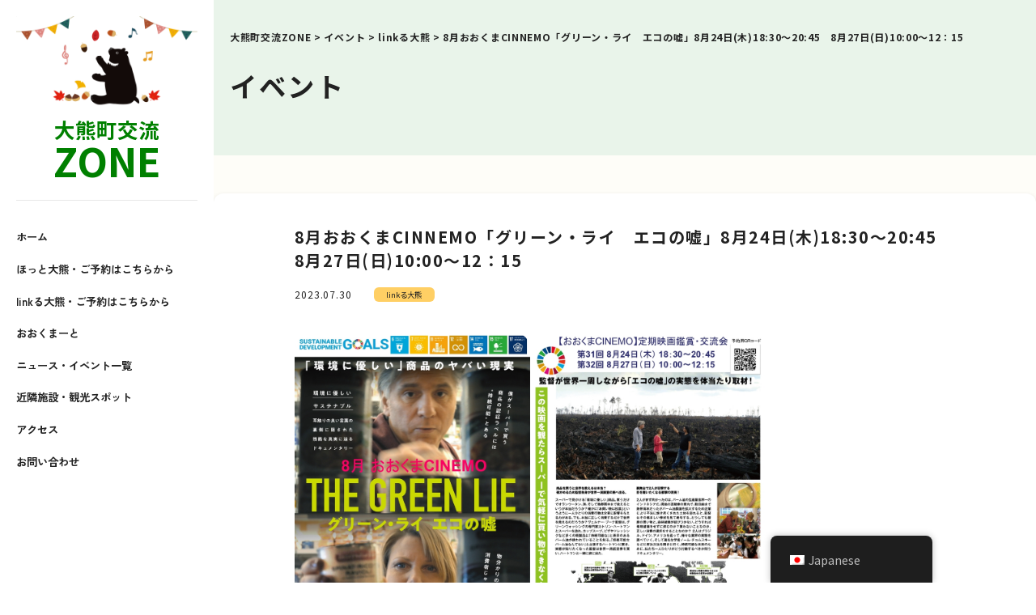

--- FILE ---
content_type: text/html; charset=UTF-8
request_url: https://okumakouryu.jp/archives/event/8%E6%9C%88%E3%81%8A%E3%81%8A%E3%81%8F%E3%81%BEcinnemo%E3%80%8C%E3%82%B0%E3%83%AA%E3%83%BC%E3%83%B3%E3%83%BB%E3%83%A9%E3%82%A4%E3%80%80%E3%82%A8%E3%82%B3%E3%81%AE%E5%98%98%E3%80%8D8%E6%9C%8824%E6%97%A5
body_size: 15133
content:
<!DOCTYPE html>

<html dir="ltr" lang="ja" prefix="og: https://ogp.me/ns#">

	<head>

		<meta charset="UTF-8">
		<meta name="viewport" content="width=device-width, initial-scale=1.0" >
				
		<!-- Web fonts  -->
		<link rel="preconnect" href="https://fonts.googleapis.com">
		<link rel="preconnect" href="https://fonts.gstatic.com" crossorigin>
		<link href="https://fonts.googleapis.com/css2?family=Zen+Kaku+Gothic+New:wght@300;400;500;700;900&display=swap" rel="stylesheet">
		
		<!-- Slick  -->
		<link rel="stylesheet" type="text/css" href="//cdn.jsdelivr.net/npm/slick-carousel@1.8.1/slick/slick.css"/>
		
		<!-- Theme style  -->
		<link rel="stylesheet" href="https://okumakouryu.jp/wp-content/themes/okumakouryu/css/style.css">
		
				
		<!-- favicon  -->
		<link rel="icon" href="https://okumakouryu.jp/wp-content/themes/okumakouryu/img/favicon.ico" />

		<title>8月おおくまCINNEMO「グリーン・ライ エコの嘘」8月24日(木)18:30～20:45 8月27日(日)10:00～12：15 - 大熊町交流ZONE</title>

		<!-- All in One SEO 4.9.2 - aioseo.com -->
	<meta name="description" content="linkる大熊では定期的にSDGSのテーマに沿った映画鑑賞・交流会を開催しております。 お茶を飲みながら色々な" />
	<meta name="robots" content="max-image-preview:large" />
	<link rel="canonical" href="https://okumakouryu.jp/archives/event/8%e6%9c%88%e3%81%8a%e3%81%8a%e3%81%8f%e3%81%becinnemo%e3%80%8c%e3%82%b0%e3%83%aa%e3%83%bc%e3%83%b3%e3%83%bb%e3%83%a9%e3%82%a4%e3%80%80%e3%82%a8%e3%82%b3%e3%81%ae%e5%98%98%e3%80%8d8%e6%9c%8824%e6%97%a5" />
	<meta name="generator" content="All in One SEO (AIOSEO) 4.9.2" />
		<meta property="og:locale" content="ja_JP" />
		<meta property="og:site_name" content="大熊町交流ZONE -" />
		<meta property="og:type" content="article" />
		<meta property="og:title" content="8月おおくまCINNEMO「グリーン・ライ エコの嘘」8月24日(木)18:30～20:45 8月27日(日)10:00～12：15 - 大熊町交流ZONE" />
		<meta property="og:description" content="linkる大熊では定期的にSDGSのテーマに沿った映画鑑賞・交流会を開催しております。 お茶を飲みながら色々な" />
		<meta property="og:url" content="https://okumakouryu.jp/archives/event/8%e6%9c%88%e3%81%8a%e3%81%8a%e3%81%8f%e3%81%becinnemo%e3%80%8c%e3%82%b0%e3%83%aa%e3%83%bc%e3%83%b3%e3%83%bb%e3%83%a9%e3%82%a4%e3%80%80%e3%82%a8%e3%82%b3%e3%81%ae%e5%98%98%e3%80%8d8%e6%9c%8824%e6%97%a5" />
		<meta property="article:published_time" content="2023-07-30T07:03:18+00:00" />
		<meta property="article:modified_time" content="2023-07-30T07:03:36+00:00" />
		<meta name="twitter:card" content="summary_large_image" />
		<meta name="twitter:title" content="8月おおくまCINNEMO「グリーン・ライ エコの嘘」8月24日(木)18:30～20:45 8月27日(日)10:00～12：15 - 大熊町交流ZONE" />
		<meta name="twitter:description" content="linkる大熊では定期的にSDGSのテーマに沿った映画鑑賞・交流会を開催しております。 お茶を飲みながら色々な" />
		<script type="application/ld+json" class="aioseo-schema">
			{"@context":"https:\/\/schema.org","@graph":[{"@type":"BreadcrumbList","@id":"https:\/\/okumakouryu.jp\/archives\/event\/8%e6%9c%88%e3%81%8a%e3%81%8a%e3%81%8f%e3%81%becinnemo%e3%80%8c%e3%82%b0%e3%83%aa%e3%83%bc%e3%83%b3%e3%83%bb%e3%83%a9%e3%82%a4%e3%80%80%e3%82%a8%e3%82%b3%e3%81%ae%e5%98%98%e3%80%8d8%e6%9c%8824%e6%97%a5#breadcrumblist","itemListElement":[{"@type":"ListItem","@id":"https:\/\/okumakouryu.jp#listItem","position":1,"name":"\u30db\u30fc\u30e0","item":"https:\/\/okumakouryu.jp","nextItem":{"@type":"ListItem","@id":"https:\/\/okumakouryu.jp\/archives\/event#listItem","name":"\u30a4\u30d9\u30f3\u30c8"}},{"@type":"ListItem","@id":"https:\/\/okumakouryu.jp\/archives\/event#listItem","position":2,"name":"\u30a4\u30d9\u30f3\u30c8","item":"https:\/\/okumakouryu.jp\/archives\/event","nextItem":{"@type":"ListItem","@id":"https:\/\/okumakouryu.jp\/archives\/place\/linkru#listItem","name":"link\u308b\u5927\u718a"},"previousItem":{"@type":"ListItem","@id":"https:\/\/okumakouryu.jp#listItem","name":"\u30db\u30fc\u30e0"}},{"@type":"ListItem","@id":"https:\/\/okumakouryu.jp\/archives\/place\/linkru#listItem","position":3,"name":"link\u308b\u5927\u718a","item":"https:\/\/okumakouryu.jp\/archives\/place\/linkru","nextItem":{"@type":"ListItem","@id":"https:\/\/okumakouryu.jp\/archives\/event\/8%e6%9c%88%e3%81%8a%e3%81%8a%e3%81%8f%e3%81%becinnemo%e3%80%8c%e3%82%b0%e3%83%aa%e3%83%bc%e3%83%b3%e3%83%bb%e3%83%a9%e3%82%a4%e3%80%80%e3%82%a8%e3%82%b3%e3%81%ae%e5%98%98%e3%80%8d8%e6%9c%8824%e6%97%a5#listItem","name":"8\u6708\u304a\u304a\u304f\u307eCINNEMO\u300c\u30b0\u30ea\u30fc\u30f3\u30fb\u30e9\u30a4\u3000\u30a8\u30b3\u306e\u5618\u300d8\u670824\u65e5(\u6728)18:30\uff5e20:45\u30008\u670827\u65e5(\u65e5)10:00\uff5e12\uff1a15"},"previousItem":{"@type":"ListItem","@id":"https:\/\/okumakouryu.jp\/archives\/event#listItem","name":"\u30a4\u30d9\u30f3\u30c8"}},{"@type":"ListItem","@id":"https:\/\/okumakouryu.jp\/archives\/event\/8%e6%9c%88%e3%81%8a%e3%81%8a%e3%81%8f%e3%81%becinnemo%e3%80%8c%e3%82%b0%e3%83%aa%e3%83%bc%e3%83%b3%e3%83%bb%e3%83%a9%e3%82%a4%e3%80%80%e3%82%a8%e3%82%b3%e3%81%ae%e5%98%98%e3%80%8d8%e6%9c%8824%e6%97%a5#listItem","position":4,"name":"8\u6708\u304a\u304a\u304f\u307eCINNEMO\u300c\u30b0\u30ea\u30fc\u30f3\u30fb\u30e9\u30a4\u3000\u30a8\u30b3\u306e\u5618\u300d8\u670824\u65e5(\u6728)18:30\uff5e20:45\u30008\u670827\u65e5(\u65e5)10:00\uff5e12\uff1a15","previousItem":{"@type":"ListItem","@id":"https:\/\/okumakouryu.jp\/archives\/place\/linkru#listItem","name":"link\u308b\u5927\u718a"}}]},{"@type":"Organization","@id":"https:\/\/okumakouryu.jp\/#organization","name":"\u5927\u718a\u753a\u4ea4\u6d41ZONE","url":"https:\/\/okumakouryu.jp\/","logo":{"@type":"ImageObject","url":"https:\/\/okumakouryu.jp\/wp-content\/uploads\/2024\/02\/logo-sq.png","@id":"https:\/\/okumakouryu.jp\/archives\/event\/8%e6%9c%88%e3%81%8a%e3%81%8a%e3%81%8f%e3%81%becinnemo%e3%80%8c%e3%82%b0%e3%83%aa%e3%83%bc%e3%83%b3%e3%83%bb%e3%83%a9%e3%82%a4%e3%80%80%e3%82%a8%e3%82%b3%e3%81%ae%e5%98%98%e3%80%8d8%e6%9c%8824%e6%97%a5\/#organizationLogo","width":500,"height":500},"image":{"@id":"https:\/\/okumakouryu.jp\/archives\/event\/8%e6%9c%88%e3%81%8a%e3%81%8a%e3%81%8f%e3%81%becinnemo%e3%80%8c%e3%82%b0%e3%83%aa%e3%83%bc%e3%83%b3%e3%83%bb%e3%83%a9%e3%82%a4%e3%80%80%e3%82%a8%e3%82%b3%e3%81%ae%e5%98%98%e3%80%8d8%e6%9c%8824%e6%97%a5\/#organizationLogo"}},{"@type":"WebPage","@id":"https:\/\/okumakouryu.jp\/archives\/event\/8%e6%9c%88%e3%81%8a%e3%81%8a%e3%81%8f%e3%81%becinnemo%e3%80%8c%e3%82%b0%e3%83%aa%e3%83%bc%e3%83%b3%e3%83%bb%e3%83%a9%e3%82%a4%e3%80%80%e3%82%a8%e3%82%b3%e3%81%ae%e5%98%98%e3%80%8d8%e6%9c%8824%e6%97%a5#webpage","url":"https:\/\/okumakouryu.jp\/archives\/event\/8%e6%9c%88%e3%81%8a%e3%81%8a%e3%81%8f%e3%81%becinnemo%e3%80%8c%e3%82%b0%e3%83%aa%e3%83%bc%e3%83%b3%e3%83%bb%e3%83%a9%e3%82%a4%e3%80%80%e3%82%a8%e3%82%b3%e3%81%ae%e5%98%98%e3%80%8d8%e6%9c%8824%e6%97%a5","name":"8\u6708\u304a\u304a\u304f\u307eCINNEMO\u300c\u30b0\u30ea\u30fc\u30f3\u30fb\u30e9\u30a4 \u30a8\u30b3\u306e\u5618\u300d8\u670824\u65e5(\u6728)18:30\uff5e20:45 8\u670827\u65e5(\u65e5)10:00\uff5e12\uff1a15 - \u5927\u718a\u753a\u4ea4\u6d41ZONE","description":"link\u308b\u5927\u718a\u3067\u306f\u5b9a\u671f\u7684\u306bSDGS\u306e\u30c6\u30fc\u30de\u306b\u6cbf\u3063\u305f\u6620\u753b\u9451\u8cde\u30fb\u4ea4\u6d41\u4f1a\u3092\u958b\u50ac\u3057\u3066\u304a\u308a\u307e\u3059\u3002 \u304a\u8336\u3092\u98f2\u307f\u306a\u304c\u3089\u8272\u3005\u306a","inLanguage":"ja","isPartOf":{"@id":"https:\/\/okumakouryu.jp\/#website"},"breadcrumb":{"@id":"https:\/\/okumakouryu.jp\/archives\/event\/8%e6%9c%88%e3%81%8a%e3%81%8a%e3%81%8f%e3%81%becinnemo%e3%80%8c%e3%82%b0%e3%83%aa%e3%83%bc%e3%83%b3%e3%83%bb%e3%83%a9%e3%82%a4%e3%80%80%e3%82%a8%e3%82%b3%e3%81%ae%e5%98%98%e3%80%8d8%e6%9c%8824%e6%97%a5#breadcrumblist"},"datePublished":"2023-07-30T16:03:18+09:00","dateModified":"2023-07-30T16:03:36+09:00"},{"@type":"WebSite","@id":"https:\/\/okumakouryu.jp\/#website","url":"https:\/\/okumakouryu.jp\/","name":"\u5927\u718a\u753a\u4ea4\u6d41ZONE","inLanguage":"ja","publisher":{"@id":"https:\/\/okumakouryu.jp\/#organization"}}]}
		</script>
		<!-- All in One SEO -->

<link rel="alternate" title="oEmbed (JSON)" type="application/json+oembed" href="https://okumakouryu.jp/wp-json/oembed/1.0/embed?url=https%3A%2F%2Fokumakouryu.jp%2Farchives%2Fevent%2F8%25e6%259c%2588%25e3%2581%258a%25e3%2581%258a%25e3%2581%258f%25e3%2581%25becinnemo%25e3%2580%258c%25e3%2582%25b0%25e3%2583%25aa%25e3%2583%25bc%25e3%2583%25b3%25e3%2583%25bb%25e3%2583%25a9%25e3%2582%25a4%25e3%2580%2580%25e3%2582%25a8%25e3%2582%25b3%25e3%2581%25ae%25e5%2598%2598%25e3%2580%258d8%25e6%259c%258824%25e6%2597%25a5" />
<link rel="alternate" title="oEmbed (XML)" type="text/xml+oembed" href="https://okumakouryu.jp/wp-json/oembed/1.0/embed?url=https%3A%2F%2Fokumakouryu.jp%2Farchives%2Fevent%2F8%25e6%259c%2588%25e3%2581%258a%25e3%2581%258a%25e3%2581%258f%25e3%2581%25becinnemo%25e3%2580%258c%25e3%2582%25b0%25e3%2583%25aa%25e3%2583%25bc%25e3%2583%25b3%25e3%2583%25bb%25e3%2583%25a9%25e3%2582%25a4%25e3%2580%2580%25e3%2582%25a8%25e3%2582%25b3%25e3%2581%25ae%25e5%2598%2598%25e3%2580%258d8%25e6%259c%258824%25e6%2597%25a5&#038;format=xml" />
<style id='wp-img-auto-sizes-contain-inline-css' type='text/css'>
img:is([sizes=auto i],[sizes^="auto," i]){contain-intrinsic-size:3000px 1500px}
/*# sourceURL=wp-img-auto-sizes-contain-inline-css */
</style>
<style id='wp-emoji-styles-inline-css' type='text/css'>

	img.wp-smiley, img.emoji {
		display: inline !important;
		border: none !important;
		box-shadow: none !important;
		height: 1em !important;
		width: 1em !important;
		margin: 0 0.07em !important;
		vertical-align: -0.1em !important;
		background: none !important;
		padding: 0 !important;
	}
/*# sourceURL=wp-emoji-styles-inline-css */
</style>
<style id='wp-block-library-inline-css' type='text/css'>
:root{--wp-block-synced-color:#7a00df;--wp-block-synced-color--rgb:122,0,223;--wp-bound-block-color:var(--wp-block-synced-color);--wp-editor-canvas-background:#ddd;--wp-admin-theme-color:#007cba;--wp-admin-theme-color--rgb:0,124,186;--wp-admin-theme-color-darker-10:#006ba1;--wp-admin-theme-color-darker-10--rgb:0,107,160.5;--wp-admin-theme-color-darker-20:#005a87;--wp-admin-theme-color-darker-20--rgb:0,90,135;--wp-admin-border-width-focus:2px}@media (min-resolution:192dpi){:root{--wp-admin-border-width-focus:1.5px}}.wp-element-button{cursor:pointer}:root .has-very-light-gray-background-color{background-color:#eee}:root .has-very-dark-gray-background-color{background-color:#313131}:root .has-very-light-gray-color{color:#eee}:root .has-very-dark-gray-color{color:#313131}:root .has-vivid-green-cyan-to-vivid-cyan-blue-gradient-background{background:linear-gradient(135deg,#00d084,#0693e3)}:root .has-purple-crush-gradient-background{background:linear-gradient(135deg,#34e2e4,#4721fb 50%,#ab1dfe)}:root .has-hazy-dawn-gradient-background{background:linear-gradient(135deg,#faaca8,#dad0ec)}:root .has-subdued-olive-gradient-background{background:linear-gradient(135deg,#fafae1,#67a671)}:root .has-atomic-cream-gradient-background{background:linear-gradient(135deg,#fdd79a,#004a59)}:root .has-nightshade-gradient-background{background:linear-gradient(135deg,#330968,#31cdcf)}:root .has-midnight-gradient-background{background:linear-gradient(135deg,#020381,#2874fc)}:root{--wp--preset--font-size--normal:16px;--wp--preset--font-size--huge:42px}.has-regular-font-size{font-size:1em}.has-larger-font-size{font-size:2.625em}.has-normal-font-size{font-size:var(--wp--preset--font-size--normal)}.has-huge-font-size{font-size:var(--wp--preset--font-size--huge)}.has-text-align-center{text-align:center}.has-text-align-left{text-align:left}.has-text-align-right{text-align:right}.has-fit-text{white-space:nowrap!important}#end-resizable-editor-section{display:none}.aligncenter{clear:both}.items-justified-left{justify-content:flex-start}.items-justified-center{justify-content:center}.items-justified-right{justify-content:flex-end}.items-justified-space-between{justify-content:space-between}.screen-reader-text{border:0;clip-path:inset(50%);height:1px;margin:-1px;overflow:hidden;padding:0;position:absolute;width:1px;word-wrap:normal!important}.screen-reader-text:focus{background-color:#ddd;clip-path:none;color:#444;display:block;font-size:1em;height:auto;left:5px;line-height:normal;padding:15px 23px 14px;text-decoration:none;top:5px;width:auto;z-index:100000}html :where(.has-border-color){border-style:solid}html :where([style*=border-top-color]){border-top-style:solid}html :where([style*=border-right-color]){border-right-style:solid}html :where([style*=border-bottom-color]){border-bottom-style:solid}html :where([style*=border-left-color]){border-left-style:solid}html :where([style*=border-width]){border-style:solid}html :where([style*=border-top-width]){border-top-style:solid}html :where([style*=border-right-width]){border-right-style:solid}html :where([style*=border-bottom-width]){border-bottom-style:solid}html :where([style*=border-left-width]){border-left-style:solid}html :where(img[class*=wp-image-]){height:auto;max-width:100%}:where(figure){margin:0 0 1em}html :where(.is-position-sticky){--wp-admin--admin-bar--position-offset:var(--wp-admin--admin-bar--height,0px)}@media screen and (max-width:600px){html :where(.is-position-sticky){--wp-admin--admin-bar--position-offset:0px}}

/*# sourceURL=wp-block-library-inline-css */
</style><style id='wp-block-image-inline-css' type='text/css'>
.wp-block-image>a,.wp-block-image>figure>a{display:inline-block}.wp-block-image img{box-sizing:border-box;height:auto;max-width:100%;vertical-align:bottom}@media not (prefers-reduced-motion){.wp-block-image img.hide{visibility:hidden}.wp-block-image img.show{animation:show-content-image .4s}}.wp-block-image[style*=border-radius] img,.wp-block-image[style*=border-radius]>a{border-radius:inherit}.wp-block-image.has-custom-border img{box-sizing:border-box}.wp-block-image.aligncenter{text-align:center}.wp-block-image.alignfull>a,.wp-block-image.alignwide>a{width:100%}.wp-block-image.alignfull img,.wp-block-image.alignwide img{height:auto;width:100%}.wp-block-image .aligncenter,.wp-block-image .alignleft,.wp-block-image .alignright,.wp-block-image.aligncenter,.wp-block-image.alignleft,.wp-block-image.alignright{display:table}.wp-block-image .aligncenter>figcaption,.wp-block-image .alignleft>figcaption,.wp-block-image .alignright>figcaption,.wp-block-image.aligncenter>figcaption,.wp-block-image.alignleft>figcaption,.wp-block-image.alignright>figcaption{caption-side:bottom;display:table-caption}.wp-block-image .alignleft{float:left;margin:.5em 1em .5em 0}.wp-block-image .alignright{float:right;margin:.5em 0 .5em 1em}.wp-block-image .aligncenter{margin-left:auto;margin-right:auto}.wp-block-image :where(figcaption){margin-bottom:1em;margin-top:.5em}.wp-block-image.is-style-circle-mask img{border-radius:9999px}@supports ((-webkit-mask-image:none) or (mask-image:none)) or (-webkit-mask-image:none){.wp-block-image.is-style-circle-mask img{border-radius:0;-webkit-mask-image:url('data:image/svg+xml;utf8,<svg viewBox="0 0 100 100" xmlns="http://www.w3.org/2000/svg"><circle cx="50" cy="50" r="50"/></svg>');mask-image:url('data:image/svg+xml;utf8,<svg viewBox="0 0 100 100" xmlns="http://www.w3.org/2000/svg"><circle cx="50" cy="50" r="50"/></svg>');mask-mode:alpha;-webkit-mask-position:center;mask-position:center;-webkit-mask-repeat:no-repeat;mask-repeat:no-repeat;-webkit-mask-size:contain;mask-size:contain}}:root :where(.wp-block-image.is-style-rounded img,.wp-block-image .is-style-rounded img){border-radius:9999px}.wp-block-image figure{margin:0}.wp-lightbox-container{display:flex;flex-direction:column;position:relative}.wp-lightbox-container img{cursor:zoom-in}.wp-lightbox-container img:hover+button{opacity:1}.wp-lightbox-container button{align-items:center;backdrop-filter:blur(16px) saturate(180%);background-color:#5a5a5a40;border:none;border-radius:4px;cursor:zoom-in;display:flex;height:20px;justify-content:center;opacity:0;padding:0;position:absolute;right:16px;text-align:center;top:16px;width:20px;z-index:100}@media not (prefers-reduced-motion){.wp-lightbox-container button{transition:opacity .2s ease}}.wp-lightbox-container button:focus-visible{outline:3px auto #5a5a5a40;outline:3px auto -webkit-focus-ring-color;outline-offset:3px}.wp-lightbox-container button:hover{cursor:pointer;opacity:1}.wp-lightbox-container button:focus{opacity:1}.wp-lightbox-container button:focus,.wp-lightbox-container button:hover,.wp-lightbox-container button:not(:hover):not(:active):not(.has-background){background-color:#5a5a5a40;border:none}.wp-lightbox-overlay{box-sizing:border-box;cursor:zoom-out;height:100vh;left:0;overflow:hidden;position:fixed;top:0;visibility:hidden;width:100%;z-index:100000}.wp-lightbox-overlay .close-button{align-items:center;cursor:pointer;display:flex;justify-content:center;min-height:40px;min-width:40px;padding:0;position:absolute;right:calc(env(safe-area-inset-right) + 16px);top:calc(env(safe-area-inset-top) + 16px);z-index:5000000}.wp-lightbox-overlay .close-button:focus,.wp-lightbox-overlay .close-button:hover,.wp-lightbox-overlay .close-button:not(:hover):not(:active):not(.has-background){background:none;border:none}.wp-lightbox-overlay .lightbox-image-container{height:var(--wp--lightbox-container-height);left:50%;overflow:hidden;position:absolute;top:50%;transform:translate(-50%,-50%);transform-origin:top left;width:var(--wp--lightbox-container-width);z-index:9999999999}.wp-lightbox-overlay .wp-block-image{align-items:center;box-sizing:border-box;display:flex;height:100%;justify-content:center;margin:0;position:relative;transform-origin:0 0;width:100%;z-index:3000000}.wp-lightbox-overlay .wp-block-image img{height:var(--wp--lightbox-image-height);min-height:var(--wp--lightbox-image-height);min-width:var(--wp--lightbox-image-width);width:var(--wp--lightbox-image-width)}.wp-lightbox-overlay .wp-block-image figcaption{display:none}.wp-lightbox-overlay button{background:none;border:none}.wp-lightbox-overlay .scrim{background-color:#fff;height:100%;opacity:.9;position:absolute;width:100%;z-index:2000000}.wp-lightbox-overlay.active{visibility:visible}@media not (prefers-reduced-motion){.wp-lightbox-overlay.active{animation:turn-on-visibility .25s both}.wp-lightbox-overlay.active img{animation:turn-on-visibility .35s both}.wp-lightbox-overlay.show-closing-animation:not(.active){animation:turn-off-visibility .35s both}.wp-lightbox-overlay.show-closing-animation:not(.active) img{animation:turn-off-visibility .25s both}.wp-lightbox-overlay.zoom.active{animation:none;opacity:1;visibility:visible}.wp-lightbox-overlay.zoom.active .lightbox-image-container{animation:lightbox-zoom-in .4s}.wp-lightbox-overlay.zoom.active .lightbox-image-container img{animation:none}.wp-lightbox-overlay.zoom.active .scrim{animation:turn-on-visibility .4s forwards}.wp-lightbox-overlay.zoom.show-closing-animation:not(.active){animation:none}.wp-lightbox-overlay.zoom.show-closing-animation:not(.active) .lightbox-image-container{animation:lightbox-zoom-out .4s}.wp-lightbox-overlay.zoom.show-closing-animation:not(.active) .lightbox-image-container img{animation:none}.wp-lightbox-overlay.zoom.show-closing-animation:not(.active) .scrim{animation:turn-off-visibility .4s forwards}}@keyframes show-content-image{0%{visibility:hidden}99%{visibility:hidden}to{visibility:visible}}@keyframes turn-on-visibility{0%{opacity:0}to{opacity:1}}@keyframes turn-off-visibility{0%{opacity:1;visibility:visible}99%{opacity:0;visibility:visible}to{opacity:0;visibility:hidden}}@keyframes lightbox-zoom-in{0%{transform:translate(calc((-100vw + var(--wp--lightbox-scrollbar-width))/2 + var(--wp--lightbox-initial-left-position)),calc(-50vh + var(--wp--lightbox-initial-top-position))) scale(var(--wp--lightbox-scale))}to{transform:translate(-50%,-50%) scale(1)}}@keyframes lightbox-zoom-out{0%{transform:translate(-50%,-50%) scale(1);visibility:visible}99%{visibility:visible}to{transform:translate(calc((-100vw + var(--wp--lightbox-scrollbar-width))/2 + var(--wp--lightbox-initial-left-position)),calc(-50vh + var(--wp--lightbox-initial-top-position))) scale(var(--wp--lightbox-scale));visibility:hidden}}
/*# sourceURL=https://okumakouryu.jp/wp-includes/blocks/image/style.min.css */
</style>
<style id='global-styles-inline-css' type='text/css'>
:root{--wp--preset--aspect-ratio--square: 1;--wp--preset--aspect-ratio--4-3: 4/3;--wp--preset--aspect-ratio--3-4: 3/4;--wp--preset--aspect-ratio--3-2: 3/2;--wp--preset--aspect-ratio--2-3: 2/3;--wp--preset--aspect-ratio--16-9: 16/9;--wp--preset--aspect-ratio--9-16: 9/16;--wp--preset--color--black: #000000;--wp--preset--color--cyan-bluish-gray: #abb8c3;--wp--preset--color--white: #ffffff;--wp--preset--color--pale-pink: #f78da7;--wp--preset--color--vivid-red: #cf2e2e;--wp--preset--color--luminous-vivid-orange: #ff6900;--wp--preset--color--luminous-vivid-amber: #fcb900;--wp--preset--color--light-green-cyan: #7bdcb5;--wp--preset--color--vivid-green-cyan: #00d084;--wp--preset--color--pale-cyan-blue: #8ed1fc;--wp--preset--color--vivid-cyan-blue: #0693e3;--wp--preset--color--vivid-purple: #9b51e0;--wp--preset--gradient--vivid-cyan-blue-to-vivid-purple: linear-gradient(135deg,rgb(6,147,227) 0%,rgb(155,81,224) 100%);--wp--preset--gradient--light-green-cyan-to-vivid-green-cyan: linear-gradient(135deg,rgb(122,220,180) 0%,rgb(0,208,130) 100%);--wp--preset--gradient--luminous-vivid-amber-to-luminous-vivid-orange: linear-gradient(135deg,rgb(252,185,0) 0%,rgb(255,105,0) 100%);--wp--preset--gradient--luminous-vivid-orange-to-vivid-red: linear-gradient(135deg,rgb(255,105,0) 0%,rgb(207,46,46) 100%);--wp--preset--gradient--very-light-gray-to-cyan-bluish-gray: linear-gradient(135deg,rgb(238,238,238) 0%,rgb(169,184,195) 100%);--wp--preset--gradient--cool-to-warm-spectrum: linear-gradient(135deg,rgb(74,234,220) 0%,rgb(151,120,209) 20%,rgb(207,42,186) 40%,rgb(238,44,130) 60%,rgb(251,105,98) 80%,rgb(254,248,76) 100%);--wp--preset--gradient--blush-light-purple: linear-gradient(135deg,rgb(255,206,236) 0%,rgb(152,150,240) 100%);--wp--preset--gradient--blush-bordeaux: linear-gradient(135deg,rgb(254,205,165) 0%,rgb(254,45,45) 50%,rgb(107,0,62) 100%);--wp--preset--gradient--luminous-dusk: linear-gradient(135deg,rgb(255,203,112) 0%,rgb(199,81,192) 50%,rgb(65,88,208) 100%);--wp--preset--gradient--pale-ocean: linear-gradient(135deg,rgb(255,245,203) 0%,rgb(182,227,212) 50%,rgb(51,167,181) 100%);--wp--preset--gradient--electric-grass: linear-gradient(135deg,rgb(202,248,128) 0%,rgb(113,206,126) 100%);--wp--preset--gradient--midnight: linear-gradient(135deg,rgb(2,3,129) 0%,rgb(40,116,252) 100%);--wp--preset--font-size--small: 13px;--wp--preset--font-size--medium: 20px;--wp--preset--font-size--large: 36px;--wp--preset--font-size--x-large: 42px;--wp--preset--spacing--20: 0.44rem;--wp--preset--spacing--30: 0.67rem;--wp--preset--spacing--40: 1rem;--wp--preset--spacing--50: 1.5rem;--wp--preset--spacing--60: 2.25rem;--wp--preset--spacing--70: 3.38rem;--wp--preset--spacing--80: 5.06rem;--wp--preset--shadow--natural: 6px 6px 9px rgba(0, 0, 0, 0.2);--wp--preset--shadow--deep: 12px 12px 50px rgba(0, 0, 0, 0.4);--wp--preset--shadow--sharp: 6px 6px 0px rgba(0, 0, 0, 0.2);--wp--preset--shadow--outlined: 6px 6px 0px -3px rgb(255, 255, 255), 6px 6px rgb(0, 0, 0);--wp--preset--shadow--crisp: 6px 6px 0px rgb(0, 0, 0);}:where(.is-layout-flex){gap: 0.5em;}:where(.is-layout-grid){gap: 0.5em;}body .is-layout-flex{display: flex;}.is-layout-flex{flex-wrap: wrap;align-items: center;}.is-layout-flex > :is(*, div){margin: 0;}body .is-layout-grid{display: grid;}.is-layout-grid > :is(*, div){margin: 0;}:where(.wp-block-columns.is-layout-flex){gap: 2em;}:where(.wp-block-columns.is-layout-grid){gap: 2em;}:where(.wp-block-post-template.is-layout-flex){gap: 1.25em;}:where(.wp-block-post-template.is-layout-grid){gap: 1.25em;}.has-black-color{color: var(--wp--preset--color--black) !important;}.has-cyan-bluish-gray-color{color: var(--wp--preset--color--cyan-bluish-gray) !important;}.has-white-color{color: var(--wp--preset--color--white) !important;}.has-pale-pink-color{color: var(--wp--preset--color--pale-pink) !important;}.has-vivid-red-color{color: var(--wp--preset--color--vivid-red) !important;}.has-luminous-vivid-orange-color{color: var(--wp--preset--color--luminous-vivid-orange) !important;}.has-luminous-vivid-amber-color{color: var(--wp--preset--color--luminous-vivid-amber) !important;}.has-light-green-cyan-color{color: var(--wp--preset--color--light-green-cyan) !important;}.has-vivid-green-cyan-color{color: var(--wp--preset--color--vivid-green-cyan) !important;}.has-pale-cyan-blue-color{color: var(--wp--preset--color--pale-cyan-blue) !important;}.has-vivid-cyan-blue-color{color: var(--wp--preset--color--vivid-cyan-blue) !important;}.has-vivid-purple-color{color: var(--wp--preset--color--vivid-purple) !important;}.has-black-background-color{background-color: var(--wp--preset--color--black) !important;}.has-cyan-bluish-gray-background-color{background-color: var(--wp--preset--color--cyan-bluish-gray) !important;}.has-white-background-color{background-color: var(--wp--preset--color--white) !important;}.has-pale-pink-background-color{background-color: var(--wp--preset--color--pale-pink) !important;}.has-vivid-red-background-color{background-color: var(--wp--preset--color--vivid-red) !important;}.has-luminous-vivid-orange-background-color{background-color: var(--wp--preset--color--luminous-vivid-orange) !important;}.has-luminous-vivid-amber-background-color{background-color: var(--wp--preset--color--luminous-vivid-amber) !important;}.has-light-green-cyan-background-color{background-color: var(--wp--preset--color--light-green-cyan) !important;}.has-vivid-green-cyan-background-color{background-color: var(--wp--preset--color--vivid-green-cyan) !important;}.has-pale-cyan-blue-background-color{background-color: var(--wp--preset--color--pale-cyan-blue) !important;}.has-vivid-cyan-blue-background-color{background-color: var(--wp--preset--color--vivid-cyan-blue) !important;}.has-vivid-purple-background-color{background-color: var(--wp--preset--color--vivid-purple) !important;}.has-black-border-color{border-color: var(--wp--preset--color--black) !important;}.has-cyan-bluish-gray-border-color{border-color: var(--wp--preset--color--cyan-bluish-gray) !important;}.has-white-border-color{border-color: var(--wp--preset--color--white) !important;}.has-pale-pink-border-color{border-color: var(--wp--preset--color--pale-pink) !important;}.has-vivid-red-border-color{border-color: var(--wp--preset--color--vivid-red) !important;}.has-luminous-vivid-orange-border-color{border-color: var(--wp--preset--color--luminous-vivid-orange) !important;}.has-luminous-vivid-amber-border-color{border-color: var(--wp--preset--color--luminous-vivid-amber) !important;}.has-light-green-cyan-border-color{border-color: var(--wp--preset--color--light-green-cyan) !important;}.has-vivid-green-cyan-border-color{border-color: var(--wp--preset--color--vivid-green-cyan) !important;}.has-pale-cyan-blue-border-color{border-color: var(--wp--preset--color--pale-cyan-blue) !important;}.has-vivid-cyan-blue-border-color{border-color: var(--wp--preset--color--vivid-cyan-blue) !important;}.has-vivid-purple-border-color{border-color: var(--wp--preset--color--vivid-purple) !important;}.has-vivid-cyan-blue-to-vivid-purple-gradient-background{background: var(--wp--preset--gradient--vivid-cyan-blue-to-vivid-purple) !important;}.has-light-green-cyan-to-vivid-green-cyan-gradient-background{background: var(--wp--preset--gradient--light-green-cyan-to-vivid-green-cyan) !important;}.has-luminous-vivid-amber-to-luminous-vivid-orange-gradient-background{background: var(--wp--preset--gradient--luminous-vivid-amber-to-luminous-vivid-orange) !important;}.has-luminous-vivid-orange-to-vivid-red-gradient-background{background: var(--wp--preset--gradient--luminous-vivid-orange-to-vivid-red) !important;}.has-very-light-gray-to-cyan-bluish-gray-gradient-background{background: var(--wp--preset--gradient--very-light-gray-to-cyan-bluish-gray) !important;}.has-cool-to-warm-spectrum-gradient-background{background: var(--wp--preset--gradient--cool-to-warm-spectrum) !important;}.has-blush-light-purple-gradient-background{background: var(--wp--preset--gradient--blush-light-purple) !important;}.has-blush-bordeaux-gradient-background{background: var(--wp--preset--gradient--blush-bordeaux) !important;}.has-luminous-dusk-gradient-background{background: var(--wp--preset--gradient--luminous-dusk) !important;}.has-pale-ocean-gradient-background{background: var(--wp--preset--gradient--pale-ocean) !important;}.has-electric-grass-gradient-background{background: var(--wp--preset--gradient--electric-grass) !important;}.has-midnight-gradient-background{background: var(--wp--preset--gradient--midnight) !important;}.has-small-font-size{font-size: var(--wp--preset--font-size--small) !important;}.has-medium-font-size{font-size: var(--wp--preset--font-size--medium) !important;}.has-large-font-size{font-size: var(--wp--preset--font-size--large) !important;}.has-x-large-font-size{font-size: var(--wp--preset--font-size--x-large) !important;}
/*# sourceURL=global-styles-inline-css */
</style>

<style id='classic-theme-styles-inline-css' type='text/css'>
/*! This file is auto-generated */
.wp-block-button__link{color:#fff;background-color:#32373c;border-radius:9999px;box-shadow:none;text-decoration:none;padding:calc(.667em + 2px) calc(1.333em + 2px);font-size:1.125em}.wp-block-file__button{background:#32373c;color:#fff;text-decoration:none}
/*# sourceURL=/wp-includes/css/classic-themes.min.css */
</style>
<link rel='stylesheet' id='trp-floater-language-switcher-style-css' href='https://okumakouryu.jp/wp-content/plugins/translatepress-multilingual/assets/css/trp-floater-language-switcher.css?ver=2.10.5' type='text/css' media='all' />
<link rel='stylesheet' id='trp-language-switcher-style-css' href='https://okumakouryu.jp/wp-content/plugins/translatepress-multilingual/assets/css/trp-language-switcher.css?ver=2.10.5' type='text/css' media='all' />
<link rel="https://api.w.org/" href="https://okumakouryu.jp/wp-json/" /><link rel="alternate" title="JSON" type="application/json" href="https://okumakouryu.jp/wp-json/wp/v2/event/824" /><link rel="EditURI" type="application/rsd+xml" title="RSD" href="https://okumakouryu.jp/xmlrpc.php?rsd" />
<meta name="generator" content="WordPress 6.9" />
<link rel='shortlink' href='https://okumakouryu.jp/?p=824' />
<link rel="alternate" hreflang="ja" href="https://okumakouryu.jp/archives/event/8%E6%9C%88%E3%81%8A%E3%81%8A%E3%81%8F%E3%81%BEcinnemo%E3%80%8C%E3%82%B0%E3%83%AA%E3%83%BC%E3%83%B3%E3%83%BB%E3%83%A9%E3%82%A4%E3%80%80%E3%82%A8%E3%82%B3%E3%81%AE%E5%98%98%E3%80%8D8%E6%9C%8824%E6%97%A5"/>
<link rel="alternate" hreflang="en-US" href="https://okumakouryu.jp/en/archives/event/8%E6%9C%88%E3%81%8A%E3%81%8A%E3%81%8F%E3%81%BEcinnemo%E3%80%8C%E3%82%B0%E3%83%AA%E3%83%BC%E3%83%B3%E3%83%BB%E3%83%A9%E3%82%A4%E3%80%80%E3%82%A8%E3%82%B3%E3%81%AE%E5%98%98%E3%80%8D8%E6%9C%8824%E6%97%A5/"/>
<link rel="alternate" hreflang="zh-CN" href="https://okumakouryu.jp/zhc/archives/event/8%E6%9C%88%E3%81%8A%E3%81%8A%E3%81%8F%E3%81%BEcinnemo%E3%80%8C%E3%82%B0%E3%83%AA%E3%83%BC%E3%83%B3%E3%83%BB%E3%83%A9%E3%82%A4%E3%80%80%E3%82%A8%E3%82%B3%E3%81%AE%E5%98%98%E3%80%8D8%E6%9C%8824%E6%97%A5/"/>
<link rel="alternate" hreflang="zh-TW" href="https://okumakouryu.jp/zht/archives/event/8%E6%9C%88%E3%81%8A%E3%81%8A%E3%81%8F%E3%81%BEcinnemo%E3%80%8C%E3%82%B0%E3%83%AA%E3%83%BC%E3%83%B3%E3%83%BB%E3%83%A9%E3%82%A4%E3%80%80%E3%82%A8%E3%82%B3%E3%81%AE%E5%98%98%E3%80%8D8%E6%9C%8824%E6%97%A5/"/>
<link rel="alternate" hreflang="ko-KR" href="https://okumakouryu.jp/ko/archives/event/8%E6%9C%88%E3%81%8A%E3%81%8A%E3%81%8F%E3%81%BEcinnemo%E3%80%8C%E3%82%B0%E3%83%AA%E3%83%BC%E3%83%B3%E3%83%BB%E3%83%A9%E3%82%A4%E3%80%80%E3%82%A8%E3%82%B3%E3%81%AE%E5%98%98%E3%80%8D8%E6%9C%8824%E6%97%A5/"/>
<link rel="alternate" hreflang="en" href="https://okumakouryu.jp/en/archives/event/8%E6%9C%88%E3%81%8A%E3%81%8A%E3%81%8F%E3%81%BEcinnemo%E3%80%8C%E3%82%B0%E3%83%AA%E3%83%BC%E3%83%B3%E3%83%BB%E3%83%A9%E3%82%A4%E3%80%80%E3%82%A8%E3%82%B3%E3%81%AE%E5%98%98%E3%80%8D8%E6%9C%8824%E6%97%A5/"/>
<link rel="alternate" hreflang="zh" href="https://okumakouryu.jp/zhc/archives/event/8%E6%9C%88%E3%81%8A%E3%81%8A%E3%81%8F%E3%81%BEcinnemo%E3%80%8C%E3%82%B0%E3%83%AA%E3%83%BC%E3%83%B3%E3%83%BB%E3%83%A9%E3%82%A4%E3%80%80%E3%82%A8%E3%82%B3%E3%81%AE%E5%98%98%E3%80%8D8%E6%9C%8824%E6%97%A5/"/>
<link rel="alternate" hreflang="ko" href="https://okumakouryu.jp/ko/archives/event/8%E6%9C%88%E3%81%8A%E3%81%8A%E3%81%8F%E3%81%BEcinnemo%E3%80%8C%E3%82%B0%E3%83%AA%E3%83%BC%E3%83%B3%E3%83%BB%E3%83%A9%E3%82%A4%E3%80%80%E3%82%A8%E3%82%B3%E3%81%AE%E5%98%98%E3%80%8D8%E6%9C%8824%E6%97%A5/"/>
<link rel="icon" href="https://okumakouryu.jp/wp-content/uploads/2024/04/cropped-favicon-32x32.png" sizes="32x32" />
<link rel="icon" href="https://okumakouryu.jp/wp-content/uploads/2024/04/cropped-favicon-192x192.png" sizes="192x192" />
<link rel="apple-touch-icon" href="https://okumakouryu.jp/wp-content/uploads/2024/04/cropped-favicon-180x180.png" />
<meta name="msapplication-TileImage" content="https://okumakouryu.jp/wp-content/uploads/2024/04/cropped-favicon-270x270.png" />
		<style type="text/css" id="wp-custom-css">
			body{
	word-wrap:break-word;
}

#trp-floater-ls .trp-with-flags .trp-flag-image{
	width: inherit;
}
.logo-text{
	text-align:center;
	color:green;
	font-size:160%;
	font-weight:bold;
	line-height:1.5em
}
.logo-text2{
	font-size:190%;
}
.sp-logo {
    width:100%;
    vertical-align: top;
}
.sp-logo-text {
    text-align: center;
    color: green;
    font-size: 80%;
    font-weight: bold;
    line-height:1.1em;
}
.sp-logo-text2 {
    font-size: 180%;
    line-height:1.1em;
}
#sp-logo{
content: '';
          display: block;
          width: 33.6vw;
          height: 30.933vw;
          padding: 2.507vw 6.133vw 6.133vw;
          border-radius: 50%;
          background-color: #fff;
          background-repeat: no-repeat;
          background-position: center center;
          background-size: 80px auto;
          position: absolute;
          top: 0;
          left: 50%;
          margin-left: -16.8vw;
          box-sizing: border-box; }
}
		</style>
				
		<!-- 多言語 Theme style  -->
	<link rel="stylesheet" href="https://okumakouryu.jp/wp-content/themes/okumakouryu/css/jp-style.css">
	</head>

	<body>
		
		<header class="header">
			<div class="header_inner">
		
		        <button class="header-hamburger hamburger js-spTrigger">
		          <span></span>
		          <span></span>
		          <span></span>
		        </button>
				
			</div>
			<div id="sp-logo">
			<div style="text-align:center"><img src="/wp-content/uploads/2024/02/logo.svg" class="sp-logo" alt="" /></div>
			<p class="sp-logo-text">大熊町交流<br><span class="sp-logo-text2">ZONE</span></p>
			</div>
		</header>
		
		<nav class="sp-menu" id="js-nav">
			<div class="sp-menu_inner">
				<ul class="sidebar_menu sp-menu_list"><li id="menu-item-1851" class="menu-item menu-item-type-post_type menu-item-object-page menu-item-home menu-item-1851"><a href="https://okumakouryu.jp/">ホーム</a></li>
<li id="menu-item-21" class="menu-item menu-item-type-post_type menu-item-object-page menu-item-21"><a href="https://okumakouryu.jp/hotokuma">ほっと大熊・ご予約はこちらから</a></li>
<li id="menu-item-22" class="menu-item menu-item-type-post_type menu-item-object-page menu-item-22"><a href="https://okumakouryu.jp/linkru">linkる大熊・ご予約はこちらから</a></li>
<li id="menu-item-23" class="menu-item menu-item-type-post_type menu-item-object-page menu-item-23"><a href="https://okumakouryu.jp/okumart">おおくまーと</a></li>
<li id="menu-item-1757" class="menu-item menu-item-type-post_type menu-item-object-page menu-item-1757"><a href="https://okumakouryu.jp/news-event">ニュース・イベント一覧</a></li>
<li id="menu-item-24" class="menu-item menu-item-type-post_type menu-item-object-page menu-item-24"><a href="https://okumakouryu.jp/information">近隣施設・観光スポット</a></li>
<li id="menu-item-25" class="menu-item menu-item-type-post_type menu-item-object-page menu-item-25"><a href="https://okumakouryu.jp/access">アクセス</a></li>
<li id="menu-item-26" class="menu-item menu-item-type-post_type menu-item-object-page menu-item-26"><a href="https://okumakouryu.jp/contact">お問い合わせ</a></li>
</ul>				<p class="single_footer-back js-spTrigger">× メニューをとじる</p>
			</div>
		</nav>
		

	
<nav class="sidebar">
	<div class="sidebar_inner">
		<div class="sidebar_logo">
						<img src="/wp-content/uploads/2024/02/logo.svg" alt="" />
			<p class="logo-text">大熊町交流<br><span class="logo-text2">ZONE</span></p>
					</div>
		
		<ul class="sidebar_menu"><li class="menu-item menu-item-type-post_type menu-item-object-page menu-item-home menu-item-1851"><a href="https://okumakouryu.jp/">ホーム</a></li>
<li class="menu-item menu-item-type-post_type menu-item-object-page menu-item-21"><a href="https://okumakouryu.jp/hotokuma">ほっと大熊・ご予約はこちらから</a></li>
<li class="menu-item menu-item-type-post_type menu-item-object-page menu-item-22"><a href="https://okumakouryu.jp/linkru">linkる大熊・ご予約はこちらから</a></li>
<li class="menu-item menu-item-type-post_type menu-item-object-page menu-item-23"><a href="https://okumakouryu.jp/okumart">おおくまーと</a></li>
<li class="menu-item menu-item-type-post_type menu-item-object-page menu-item-1757"><a href="https://okumakouryu.jp/news-event">ニュース・イベント一覧</a></li>
<li class="menu-item menu-item-type-post_type menu-item-object-page menu-item-24"><a href="https://okumakouryu.jp/information">近隣施設・観光スポット</a></li>
<li class="menu-item menu-item-type-post_type menu-item-object-page menu-item-25"><a href="https://okumakouryu.jp/access">アクセス</a></li>
<li class="menu-item menu-item-type-post_type menu-item-object-page menu-item-26"><a href="https://okumakouryu.jp/contact">お問い合わせ</a></li>
</ul>		
		
	</div>
</nav>
<main class="pages bg_green">
	<div class="contents">
		<div class="pages_inner pages_noslider contents_inner contents_inner-pd20 pages_head">
			<div class="breadcrumb-banner-wrapper">
  <div class="pages_breadcrmbs">
    <span property="itemListElement" typeof="ListItem"><a property="item" typeof="WebPage" title="大熊町交流ZONEへ移動する" href="https://okumakouryu.jp" class="home" ><span property="name">大熊町交流ZONE</span></a><meta property="position" content="1"></span> &gt; <span property="itemListElement" typeof="ListItem"><a property="item" typeof="WebPage" title="イベントへ移動する" href="https://okumakouryu.jp/archives/event" class="archive post-event-archive" ><span property="name">イベント</span></a><meta property="position" content="2"></span> &gt; <span property="itemListElement" typeof="ListItem"><a property="item" typeof="WebPage" title="Go to the linkる大熊 施設 archives." href="https://okumakouryu.jp/archives/place/linkru?post_type=event" class="taxonomy place" ><span property="name">linkる大熊</span></a><meta property="position" content="3"></span> &gt; <span property="itemListElement" typeof="ListItem"><span property="name" class="post post-event current-item">8月おおくまCINNEMO「グリーン・ライ　エコの嘘」8月24日(木)18:30～20:45　8月27日(日)10:00～12：15</span><meta property="url" content="https://okumakouryu.jp/archives/event/8%e6%9c%88%e3%81%8a%e3%81%8a%e3%81%8f%e3%81%becinnemo%e3%80%8c%e3%82%b0%e3%83%aa%e3%83%bc%e3%83%b3%e3%83%bb%e3%83%a9%e3%82%a4%e3%80%80%e3%82%a8%e3%82%b3%e3%81%ae%e5%98%98%e3%80%8d8%e6%9c%8824%e6%97%a5"><meta property="position" content="4"></span>  </div>
</div>

						<p class="news_title">イベント</p>
					</div>
		
			
		<div class="bg_lightyellow single">
			<div class="contents_inner contents_inner-pd20 single_article">
				<div class="single_head">
					<h1>8月おおくまCINNEMO「グリーン・ライ　エコの嘘」8月24日(木)18:30～20:45　8月27日(日)10:00～12：15</h1>
					<div class="single_head-detail">
						<p class="date">2023.07.30</p>
													<p class="cat event-cat">linkる大熊</p>							
												</div>
				    					
				</div>
				
				<div class="single_body">
					<p><a href="https://okumakouryu.jp/archives/event/8%e6%9c%886%e6%97%a5%ef%bc%88%e6%97%a5%ef%bc%89%e7%ac%ac4%e5%9b%9e%e3%80%80%e6%96%99%e7%90%86%e6%95%99%e5%ae%a4-%ef%bc%a0-link%e3%82%8b%e5%a4%a7%e7%86%8a%e3%80%80%e3%83%a1%e3%83%8b%e3%83%a5%e3%83%bc/8%e6%9c%88%e3%80%8c%e3%82%b0%e3%83%aa%e3%83%bc%e3%83%b3%e3%83%a9%e3%82%a4%ef%bd%9e%e3%82%a8%e3%82%b3%e3%81%ae%e5%98%98%ef%bd%9e%e3%80%8da4%e3%83%81%e3%83%a9%e3%82%b7_page-01" rel="attachment wp-att-818"><img fetchpriority="high" decoding="async" class="alignnone  wp-image-818" src="https://okumakouryu.jp/wp-content/uploads/2023/07/8月「グリーンライ～エコの嘘～」A4チラシ_page-01.jpg" alt="" width="477" height="675" srcset="https://okumakouryu.jp/wp-content/uploads/2023/07/8月「グリーンライ～エコの嘘～」A4チラシ_page-01.jpg 724w, https://okumakouryu.jp/wp-content/uploads/2023/07/8月「グリーンライ～エコの嘘～」A4チラシ_page-01-212x300.jpg 212w" sizes="(max-width: 477px) 100vw, 477px" /></a><a href="https://okumakouryu.jp/archives/event/8%e6%9c%886%e6%97%a5%ef%bc%88%e6%97%a5%ef%bc%89%e7%ac%ac4%e5%9b%9e%e3%80%80%e6%96%99%e7%90%86%e6%95%99%e5%ae%a4-%ef%bc%a0-link%e3%82%8b%e5%a4%a7%e7%86%8a%e3%80%80%e3%83%a1%e3%83%8b%e3%83%a5%e3%83%bc/8%e6%9c%88%e3%80%8c%e3%82%b0%e3%83%aa%e3%83%bc%e3%83%b3%e3%83%a9%e3%82%a4%ef%bd%9e%e3%82%a8%e3%82%b3%e3%81%ae%e5%98%98%ef%bd%9e%e3%80%8da4%e3%83%81%e3%83%a9%e3%82%b7_page-02" rel="attachment wp-att-819"><img decoding="async" class="wp-image-819 alignnone" src="https://okumakouryu.jp/wp-content/uploads/2023/07/8月「グリーンライ～エコの嘘～」A4チラシ_page-02.jpg" alt="" width="487" height="688" srcset="https://okumakouryu.jp/wp-content/uploads/2023/07/8月「グリーンライ～エコの嘘～」A4チラシ_page-02.jpg 724w, https://okumakouryu.jp/wp-content/uploads/2023/07/8月「グリーンライ～エコの嘘～」A4チラシ_page-02-212x300.jpg 212w" sizes="(max-width: 487px) 100vw, 487px" /></a></p>
<p>linkる大熊では定期的にSDGSのテーマに沿った映画鑑賞・交流会を開催しております。<br />
お茶を飲みながら色々なテーマについて気楽にお話しいただける集まりです。</p>
<p>8月おおくまCINEMO　上映映画「グリーンライ～エコの嘘～」<br />
第31回　8月24日（木）18:30～20:45<br />
第32回　8月27日（日）10:00～12:15<br />
会場:linkる大熊 多目的ホール<br />
参加費：大人￥500、小中学生￥300、未就学児 無料<br />
お申込・お問合せは下記より<br />
電話：0240-23-7676<br />
メール:<a href="mailto:cinemo@okumakouryu.jp">cinemo@okumakouryu.jp</a><br />
フォーム：<a href="https://forms.gle/7EzAeMA7pr2WK8469">https://forms.gle/7EzAeMA7pr2WK8469</a></p>
				</div>
				<div class="single_footer">
					<div class="single_footer-navigation">
						<a href="https://okumakouryu.jp/archives/event/8%e6%9c%8813%e6%97%a5%ef%bc%88%e6%97%a5%ef%bc%89%e5%a4%8f%e4%bc%91%e3%81%bf%e5%ad%90%e4%be%9b%e6%98%a0%e7%94%bb%e4%bc%9a%ef%bc%a0link%e3%82%8b%e5%a4%a7%e7%86%8a%e3%80%80%e4%b8%8a%e6%98%a0%e6%98%a0" rel="prev">8月13日（日）夏休み子供映画会＠linkる大熊　上映映画「こどもかいぎ」</a>						<a href="https://okumakouryu.jp/archives/event/8-7%ef%bc%88%e6%9c%88%ef%bc%89%e3%80%80%e3%81%bb%e3%81%a3%e3%81%a8%e5%a4%a7%e7%86%8a%e3%80%80%e3%83%90%e3%83%8a%e3%83%8a%e3%81%ae%e9%a6%99%e3%82%8a%e6%b9%af" rel="next">8/7（月）　ほっと大熊　バナナの香り湯</a>					</div>
										<a href="https://okumakouryu.jp/archives/event/" class="single_footer-back">イベント一覧へ戻る</a>
									</div>
			</div>
			
		</div>
		
		
	</div>
</main>

		<div class="footer_wrap">
			<div class="footer_banner">
				<div class="contents_inner contents_inner-pd20">
										  <ul>
					    <li id="block-7" class="widget widget_block widget_media_image">
<figure class="wp-block-image size-full"><a href="https://www.town.okuma.fukushima.jp/"><img loading="lazy" decoding="async" width="572" height="180" src="https://okumakouryu.jp/wp-content/uploads/2023/04/footer-banner-01@2x.png" alt="" class="wp-image-33" srcset="https://okumakouryu.jp/wp-content/uploads/2023/04/footer-banner-01@2x.png 572w, https://okumakouryu.jp/wp-content/uploads/2023/04/footer-banner-01@2x-300x94.png 300w" sizes="auto, (max-width: 572px) 100vw, 572px" /></a></figure>
</li>
<li id="block-8" class="widget widget_block widget_media_image">
<figure class="wp-block-image size-full"><a href="https://www.youtube.com/channel/UCXxuTIfznRajzCjJOqACt4w"><img loading="lazy" decoding="async" width="572" height="180" src="http://okumakouryu.jp/wp-content/uploads/2023/04/footer-banner-02@2x.png" alt="" class="wp-image-34" srcset="https://okumakouryu.jp/wp-content/uploads/2023/04/footer-banner-02@2x.png 572w, https://okumakouryu.jp/wp-content/uploads/2023/04/footer-banner-02@2x-300x94.png 300w" sizes="auto, (max-width: 572px) 100vw, 572px" /></a></figure>
</li>
<li id="block-22" class="widget widget_block widget_media_image">
<figure class="wp-block-image size-full"><a href="https://okuma-creva-kumasun.jp/"><img decoding="async" src="https://okumakouryu.jp/wp-content/uploads/2025/02/okuma-creva-kumasun-1.jpg" alt="" class="wp-image-34"/></a></figure>
</li>
<li id="block-9" class="widget widget_block widget_media_image">
<figure class="wp-block-image size-full"><a href="http://shokokai-okuma.jp/"><img loading="lazy" decoding="async" width="574" height="180" src="https://okumakouryu.jp/wp-content/uploads/2023/04/footer-banner-03@2x.png" alt="" class="wp-image-35" srcset="https://okumakouryu.jp/wp-content/uploads/2023/04/footer-banner-03@2x.png 574w, https://okumakouryu.jp/wp-content/uploads/2023/04/footer-banner-03@2x-300x94.png 300w" sizes="auto, (max-width: 574px) 100vw, 574px" /></a></figure>
</li>
<li id="block-10" class="widget widget_block widget_media_image">
<figure class="wp-block-image size-full"><a href="https://www.okuma-machizukuri.or.jp/"><img loading="lazy" decoding="async" width="592" height="188" src="https://okumakouryu.jp/wp-content/uploads/2023/04/footer-banner-04@2x.png" alt="" class="wp-image-36" srcset="https://okumakouryu.jp/wp-content/uploads/2023/04/footer-banner-04@2x.png 592w, https://okumakouryu.jp/wp-content/uploads/2023/04/footer-banner-04@2x-300x95.png 300w" sizes="auto, (max-width: 592px) 100vw, 592px" /></a></figure>
</li>
<li id="block-11" class="widget widget_block widget_media_image">
<figure class="wp-block-image size-full"><a href="https://www.town.okuma.fukushima.jp/site/iju/"><img loading="lazy" decoding="async" width="572" height="180" src="https://okumakouryu.jp/wp-content/uploads/2023/04/footer-banner-05@2x.png" alt="" class="wp-image-37" srcset="https://okumakouryu.jp/wp-content/uploads/2023/04/footer-banner-05@2x.png 572w, https://okumakouryu.jp/wp-content/uploads/2023/04/footer-banner-05@2x-300x94.png 300w" sizes="auto, (max-width: 572px) 100vw, 572px" /></a></figure>
</li>
<li id="block-19" class="widget widget_block"><figure class="wp-block-image size-full"><a href="https://ookuma-rururun.jp/
"><img decoding="async" src="/wp-content/uploads/2024/07/ookuma-rururun-logo.jpg
" alt="" class="wp-image-40"/></a></figure></li>
<li id="block-12" class="widget widget_block widget_media_image">
<figure class="wp-block-image size-full"><a href="https://nexus-f.co.jp/"><img loading="lazy" decoding="async" width="572" height="180" src="https://okumakouryu.jp/wp-content/uploads/2023/04/footer-banner-06@2x.png" alt="" class="wp-image-38" srcset="https://okumakouryu.jp/wp-content/uploads/2023/04/footer-banner-06@2x.png 572w, https://okumakouryu.jp/wp-content/uploads/2023/04/footer-banner-06@2x-300x94.png 300w" sizes="auto, (max-width: 572px) 100vw, 572px" /></a></figure>
</li>
<li id="block-18" class="widget widget_block"><figure class="wp-block-image size-full"><a href="https://unitedpeople.jp/"><img decoding="async" src="/wp-content/uploads/2024/07/united-people-logo.jpg
" alt="" class="wp-image-40"/></a></figure></li>
<li id="block-13" class="widget widget_block widget_media_image">
<figure class="wp-block-image size-full"><a href="https://abc-futaba.com/?mode=pc"><img loading="lazy" decoding="async" width="572" height="180" src="https://okumakouryu.jp/wp-content/uploads/2023/04/footer-banner-07@2x.png" alt="" class="wp-image-39" srcset="https://okumakouryu.jp/wp-content/uploads/2023/04/footer-banner-07@2x.png 572w, https://okumakouryu.jp/wp-content/uploads/2023/04/footer-banner-07@2x-300x94.png 300w" sizes="auto, (max-width: 572px) 100vw, 572px" /></a></figure>
</li>
<li id="block-20" class="widget widget_block"><!--未来ワーク ふくしま-->
<figure class="wp-block-image size-full"><a href="https://mirai-work.life/"><img decoding="async" src="/wp-content/uploads/2024/07/miraiwork-fukushima-logo.png" alt="" class="wp-image-39"/></a></figure></li>
<li id="block-17" class="widget widget_block"><figure class="wp-block-image size-full"><a href="https://kenkou-fukushima.jp/"><img decoding="async" src="/wp-content/uploads/2024/07/kenkou-fukushima-logo.jpg
" alt="" class="wp-image-40"/></a></figure></li>
<li id="block-21" class="widget widget_block widget_media_image">
<figure class="wp-block-image size-full"><a href="https://www.densho-road-fukushima.com/"><img decoding="async" src="/wp-content/uploads/2024/10/footer-banner-densho-road.jpg" alt="" class="wp-image-40"/></a></figure>
</li>
<li id="block-14" class="widget widget_block widget_media_image">
<figure class="wp-block-image size-full"><a href="https://www.sunamenity.co.jp/"><img loading="lazy" decoding="async" width="572" height="180" src="https://okumakouryu.jp/wp-content/uploads/2023/04/footer-banner-08@2x-e1728366232138.png" alt="" class="wp-image-40" srcset="https://okumakouryu.jp/wp-content/uploads/2023/04/footer-banner-08@2x-e1728366232138.png 572w, https://okumakouryu.jp/wp-content/uploads/2023/04/footer-banner-08@2x-e1728366232138-300x94.png 300w, https://okumakouryu.jp/wp-content/uploads/2023/04/footer-banner-08@2x-e1728366232138-18x6.png 18w" sizes="auto, (max-width: 572px) 100vw, 572px" /></a></figure>
</li>
					  </ul>
									</div>
			</div>
			<footer class="footer">
				<div class="contents_inner contents_inner-pd20">
					<div class="footer_head">
						<ul class="footer_head_menu"><li class="menu-item menu-item-type-post_type menu-item-object-page menu-item-home menu-item-1851"><a href="https://okumakouryu.jp/">ホーム</a></li>
<li class="menu-item menu-item-type-post_type menu-item-object-page menu-item-21"><a href="https://okumakouryu.jp/hotokuma">ほっと大熊・ご予約はこちらから</a></li>
<li class="menu-item menu-item-type-post_type menu-item-object-page menu-item-22"><a href="https://okumakouryu.jp/linkru">linkる大熊・ご予約はこちらから</a></li>
<li class="menu-item menu-item-type-post_type menu-item-object-page menu-item-23"><a href="https://okumakouryu.jp/okumart">おおくまーと</a></li>
<li class="menu-item menu-item-type-post_type menu-item-object-page menu-item-1757"><a href="https://okumakouryu.jp/news-event">ニュース・イベント一覧</a></li>
<li class="menu-item menu-item-type-post_type menu-item-object-page menu-item-24"><a href="https://okumakouryu.jp/information">近隣施設・観光スポット</a></li>
<li class="menu-item menu-item-type-post_type menu-item-object-page menu-item-25"><a href="https://okumakouryu.jp/access">アクセス</a></li>
<li class="menu-item menu-item-type-post_type menu-item-object-page menu-item-26"><a href="https://okumakouryu.jp/contact">お問い合わせ</a></li>
</ul>						<ul class="footer_snslist">
							<li><a href="https://twitter.com/okumakouryu/" target="_blank"><img src="https://okumakouryu.jp/wp-content/themes/okumakouryu/img/icon/ico_twitter.svg" alt="" /></a></li>
							<li><a href="https://www.facebook.com/%E5%A4%A7%E7%86%8A%E7%94%BA%E4%BA%A4%E6%B5%81%E3%82%BE%E3%83%BC%E3%83%B3-100352859177030" target="_blank"><img src="https://okumakouryu.jp/wp-content/themes/okumakouryu/img/icon/ico_facebook.svg" alt="" /></a></li>
							<li><a href="https://www.instagram.com/okumakouryu/" target="_blank"><img src="https://okumakouryu.jp/wp-content/themes/okumakouryu/img/icon/ico_instagram.svg" alt="" /></a></li>
							<li><a href="https://www.youtube.com/channel/UCeRvwOHkYEYuwO4XHL8YR8Q" target="_blank"><img src="https://okumakouryu.jp/wp-content/themes/okumakouryu/img/icon/ico_youtube.svg" alt="" /></a></li>
						</ul>
					</div>
					<ul class="footer_nav"><li id="menu-item-508" class="menu-item menu-item-type-custom menu-item-object-custom menu-item-508"><a target="_blank" rel="noopener" href="https://www.sunamenity.co.jp/page0106.html">個人情報保護方針</a></li>
<li id="menu-item-27" class="menu-item menu-item-type-custom menu-item-object-custom menu-item-27"><a target="_blank" rel="noopener" href="https://okumakouryu.jp/wp-content/uploads/2025/08/hot_kisoku-ja.pdf">ほっと大熊利用規約</a></li>
<li id="menu-item-28" class="menu-item menu-item-type-custom menu-item-object-custom menu-item-28"><a target="_blank" rel="noopener" href="https://okumakouryu.jp/wp-content/uploads/2024/04/2021_11linkru-kisoku-ja.pdf">linkる大熊 利用規約</a></li>
<li id="menu-item-29" class="menu-item menu-item-type-custom menu-item-object-custom menu-item-29"><a target="_blank" rel="noopener" href="https://okumakouryu.jp/wp-content/uploads/2025/11/linkruokuma-zentai-setsubi-ja.pdf">linkる大熊・主催者向け資料</a></li>
<li id="menu-item-30" class="menu-item menu-item-type-post_type menu-item-object-page menu-item-30"><a href="https://okumakouryu.jp/information">近隣施設・観光スポット</a></li>
<li id="menu-item-31" class="menu-item menu-item-type-custom menu-item-object-custom menu-item-31"><a target="_blank" rel="noopener" href="https://okumakouryu.jp/wp-content/uploads/2024/04/ookuma-3ji-fukkou-ja.pdf">大熊町第三次復興計画</a></li>
</ul>
										<p class="footer_copry">&copy; Okumakouryu All Rights Reserved.</p>
				</div>
			</footer><!-- footer -->
			
		</div>

		<template id="tp-language" data-tp-language="ja"></template><script type="speculationrules">
{"prefetch":[{"source":"document","where":{"and":[{"href_matches":"/*"},{"not":{"href_matches":["/wp-*.php","/wp-admin/*","/wp-content/uploads/*","/wp-content/*","/wp-content/plugins/*","/wp-content/themes/okumakouryu/*","/*\\?(.+)"]}},{"not":{"selector_matches":"a[rel~=\"nofollow\"]"}},{"not":{"selector_matches":".no-prefetch, .no-prefetch a"}}]},"eagerness":"conservative"}]}
</script>
        <div id="trp-floater-ls" onclick="" data-no-translation class="trp-language-switcher-container trp-floater-ls-names trp-bottom-right trp-color-dark flags-full-names" >
            <div id="trp-floater-ls-current-language" class="trp-with-flags">

                <a href="#" class="trp-floater-ls-disabled-language trp-ls-disabled-language" onclick="event.preventDefault()">
					<img class="trp-flag-image" src="https://okumakouryu.jp/wp-content/plugins/translatepress-multilingual/assets/images/flags/ja.png" width="18" height="12" alt="ja" title="Japanese">Japanese				</a>

            </div>
            <div id="trp-floater-ls-language-list" class="trp-with-flags" >

                <div class="trp-language-wrap trp-language-wrap-bottom">                    <a href="https://okumakouryu.jp/en/archives/event/8%E6%9C%88%E3%81%8A%E3%81%8A%E3%81%8F%E3%81%BEcinnemo%E3%80%8C%E3%82%B0%E3%83%AA%E3%83%BC%E3%83%B3%E3%83%BB%E3%83%A9%E3%82%A4%E3%80%80%E3%82%A8%E3%82%B3%E3%81%AE%E5%98%98%E3%80%8D8%E6%9C%8824%E6%97%A5/"
                         title="English">
          						  <img class="trp-flag-image" src="https://okumakouryu.jp/wp-content/plugins/translatepress-multilingual/assets/images/flags/en_US.png" width="18" height="12" alt="en_US" title="English">English					          </a>
                                    <a href="https://okumakouryu.jp/zhc/archives/event/8%E6%9C%88%E3%81%8A%E3%81%8A%E3%81%8F%E3%81%BEcinnemo%E3%80%8C%E3%82%B0%E3%83%AA%E3%83%BC%E3%83%B3%E3%83%BB%E3%83%A9%E3%82%A4%E3%80%80%E3%82%A8%E3%82%B3%E3%81%AE%E5%98%98%E3%80%8D8%E6%9C%8824%E6%97%A5/"
                         title="Chinese (China)">
          						  <img class="trp-flag-image" src="https://okumakouryu.jp/wp-content/plugins/translatepress-multilingual/assets/images/flags/zh_CN.png" width="18" height="12" alt="zh_CN" title="Chinese (China)">Chinese (China)					          </a>
                                    <a href="https://okumakouryu.jp/zht/archives/event/8%E6%9C%88%E3%81%8A%E3%81%8A%E3%81%8F%E3%81%BEcinnemo%E3%80%8C%E3%82%B0%E3%83%AA%E3%83%BC%E3%83%B3%E3%83%BB%E3%83%A9%E3%82%A4%E3%80%80%E3%82%A8%E3%82%B3%E3%81%AE%E5%98%98%E3%80%8D8%E6%9C%8824%E6%97%A5/"
                         title="Chinese (Taiwan)">
          						  <img class="trp-flag-image" src="https://okumakouryu.jp/wp-content/plugins/translatepress-multilingual/assets/images/flags/zh_TW.png" width="18" height="12" alt="zh_TW" title="Chinese (Taiwan)">Chinese (Taiwan)					          </a>
                                    <a href="https://okumakouryu.jp/ko/archives/event/8%E6%9C%88%E3%81%8A%E3%81%8A%E3%81%8F%E3%81%BEcinnemo%E3%80%8C%E3%82%B0%E3%83%AA%E3%83%BC%E3%83%B3%E3%83%BB%E3%83%A9%E3%82%A4%E3%80%80%E3%82%A8%E3%82%B3%E3%81%AE%E5%98%98%E3%80%8D8%E6%9C%8824%E6%97%A5/"
                         title="Korean">
          						  <img class="trp-flag-image" src="https://okumakouryu.jp/wp-content/plugins/translatepress-multilingual/assets/images/flags/ko_KR.png" width="18" height="12" alt="ko_KR" title="Korean">Korean					          </a>
                <a href="#" class="trp-floater-ls-disabled-language trp-ls-disabled-language" onclick="event.preventDefault()"><img class="trp-flag-image" src="https://okumakouryu.jp/wp-content/plugins/translatepress-multilingual/assets/images/flags/ja.png" width="18" height="12" alt="ja" title="Japanese">Japanese</a></div>            </div>
        </div>

    <!-- Instagram Feed JS -->
<script type="text/javascript">
var sbiajaxurl = "https://okumakouryu.jp/wp-admin/admin-ajax.php";
</script>
<script type="module"  src="https://okumakouryu.jp/wp-content/plugins/all-in-one-seo-pack/dist/Lite/assets/table-of-contents.95d0dfce.js?ver=4.9.2" id="aioseo/js/src/vue/standalone/blocks/table-of-contents/frontend.js-js"></script>
<script id="wp-emoji-settings" type="application/json">
{"baseUrl":"https://s.w.org/images/core/emoji/17.0.2/72x72/","ext":".png","svgUrl":"https://s.w.org/images/core/emoji/17.0.2/svg/","svgExt":".svg","source":{"concatemoji":"https://okumakouryu.jp/wp-includes/js/wp-emoji-release.min.js?ver=6.9"}}
</script>
<script type="module">
/* <![CDATA[ */
/*! This file is auto-generated */
const a=JSON.parse(document.getElementById("wp-emoji-settings").textContent),o=(window._wpemojiSettings=a,"wpEmojiSettingsSupports"),s=["flag","emoji"];function i(e){try{var t={supportTests:e,timestamp:(new Date).valueOf()};sessionStorage.setItem(o,JSON.stringify(t))}catch(e){}}function c(e,t,n){e.clearRect(0,0,e.canvas.width,e.canvas.height),e.fillText(t,0,0);t=new Uint32Array(e.getImageData(0,0,e.canvas.width,e.canvas.height).data);e.clearRect(0,0,e.canvas.width,e.canvas.height),e.fillText(n,0,0);const a=new Uint32Array(e.getImageData(0,0,e.canvas.width,e.canvas.height).data);return t.every((e,t)=>e===a[t])}function p(e,t){e.clearRect(0,0,e.canvas.width,e.canvas.height),e.fillText(t,0,0);var n=e.getImageData(16,16,1,1);for(let e=0;e<n.data.length;e++)if(0!==n.data[e])return!1;return!0}function u(e,t,n,a){switch(t){case"flag":return n(e,"\ud83c\udff3\ufe0f\u200d\u26a7\ufe0f","\ud83c\udff3\ufe0f\u200b\u26a7\ufe0f")?!1:!n(e,"\ud83c\udde8\ud83c\uddf6","\ud83c\udde8\u200b\ud83c\uddf6")&&!n(e,"\ud83c\udff4\udb40\udc67\udb40\udc62\udb40\udc65\udb40\udc6e\udb40\udc67\udb40\udc7f","\ud83c\udff4\u200b\udb40\udc67\u200b\udb40\udc62\u200b\udb40\udc65\u200b\udb40\udc6e\u200b\udb40\udc67\u200b\udb40\udc7f");case"emoji":return!a(e,"\ud83e\u1fac8")}return!1}function f(e,t,n,a){let r;const o=(r="undefined"!=typeof WorkerGlobalScope&&self instanceof WorkerGlobalScope?new OffscreenCanvas(300,150):document.createElement("canvas")).getContext("2d",{willReadFrequently:!0}),s=(o.textBaseline="top",o.font="600 32px Arial",{});return e.forEach(e=>{s[e]=t(o,e,n,a)}),s}function r(e){var t=document.createElement("script");t.src=e,t.defer=!0,document.head.appendChild(t)}a.supports={everything:!0,everythingExceptFlag:!0},new Promise(t=>{let n=function(){try{var e=JSON.parse(sessionStorage.getItem(o));if("object"==typeof e&&"number"==typeof e.timestamp&&(new Date).valueOf()<e.timestamp+604800&&"object"==typeof e.supportTests)return e.supportTests}catch(e){}return null}();if(!n){if("undefined"!=typeof Worker&&"undefined"!=typeof OffscreenCanvas&&"undefined"!=typeof URL&&URL.createObjectURL&&"undefined"!=typeof Blob)try{var e="postMessage("+f.toString()+"("+[JSON.stringify(s),u.toString(),c.toString(),p.toString()].join(",")+"));",a=new Blob([e],{type:"text/javascript"});const r=new Worker(URL.createObjectURL(a),{name:"wpTestEmojiSupports"});return void(r.onmessage=e=>{i(n=e.data),r.terminate(),t(n)})}catch(e){}i(n=f(s,u,c,p))}t(n)}).then(e=>{for(const n in e)a.supports[n]=e[n],a.supports.everything=a.supports.everything&&a.supports[n],"flag"!==n&&(a.supports.everythingExceptFlag=a.supports.everythingExceptFlag&&a.supports[n]);var t;a.supports.everythingExceptFlag=a.supports.everythingExceptFlag&&!a.supports.flag,a.supports.everything||((t=a.source||{}).concatemoji?r(t.concatemoji):t.wpemoji&&t.twemoji&&(r(t.twemoji),r(t.wpemoji)))});
//# sourceURL=https://okumakouryu.jp/wp-includes/js/wp-emoji-loader.min.js
/* ]]> */
</script>
		<script src="https://code.jquery.com/jquery-3.3.1.js"></script>
		<script type="text/javascript" src="//cdn.jsdelivr.net/npm/slick-carousel@1.8.1/slick/slick.min.js"></script>
		<script src="https://cdnjs.cloudflare.com/ajax/libs/jquery-cookie/1.4.1/jquery.cookie.min.js"></script>
		<script src="https://okumakouryu.jp/wp-content/themes/okumakouryu/js/common.js"></script>

<div id="fb-root"></div>
<script async defer crossorigin="anonymous" src="https://connect.facebook.net/ja_JP/sdk.js#xfbml=1&version=v17.0&appId=397989605867276&autoLogAppEvents=1" nonce="bR1HQKLs"></script>
	</body>
</html>


--- FILE ---
content_type: text/css
request_url: https://okumakouryu.jp/wp-content/themes/okumakouryu/css/style.css
body_size: 26004
content:
@charset "UTF-8";
/*
Theme Name: Okumakouryu
Version: 1.0
*/
/* ======================================================================================== ^^
	Init
=========================================================================================== ^^ */
@import url("https://fonts.googleapis.com/css2?family=Noto+Sans+JP:wght@700&family=Oswald:wght@700&family=Zen+Kaku+Gothic+New:wght@700;900&family=Zen+Maru+Gothic:wght@400;500;700&display=swap");
* {
  box-sizing: border-box;
  -webkit-tap-highlight-color: rgba(0, 0, 0, 0);
  -webkit-box-shadow: none;
  box-shadow: none;
  outline: none;
  margin: 0;
  padding: 0; }

html {
  height: 100%;
  font-size: 100%; }

body {
  padding: 0;
  font-size: 100%;
  line-height: 1.875;
  font-family: "Zen Maru Gothic", sans-serif;
  color: #222222; }
  @media screen and (max-width: 960px) {
    body {
      padding-top: 55px; } }

main {
  display: block; }

h1, h2, h3, h4, h5, h6 {
  margin: 0; }

div {
  box-sizing: border-box; }

p {
  margin: 0; }

ul, ol {
  padding: 0;
  margin: 0;
  list-style: none; }

dl {
  margin: 0; }

dt, dd {
  padding: 0;
  margin: 0; }

img {
  max-width: none;
  width: 100%;
  height: auto;
  vertical-align: top; }

figure {
  margin: 0; }

em {
  font-weight: bold;
  font-style: normal; }

strong {
  font-weight: bold; }

button {
  padding: 0;
  margin: 0;
  border: none;
  border-radius: 0;
  background: none;
  appearance: none;
  cursor: pointer; }
  button:focus {
    outline: none; }

sup {
  font-size: 0.5625rem;
  top: -0.7em; }

abbr[title] {
  text-decoration: none; }

a {
  transition: all .2s; }

@media (min-width: 769px) {
  .pc-hide {
    display: none; } }

.sp-hide {
  display: none; }
  @media (min-width: 769px) {
    .sp-hide {
      display: inline; } }

/* ======================================================================================== ^^
	Header
=========================================================================================== ^^ */
.sidebar {
  position: fixed;
  width: 264px;
  top: 0;
  left: 0;
  background: #fff;
  z-index: 1000; }
  .sidebar_inner {
    width: 264px;
    height: 100vh;
    padding: 1.5616866216vw;
    box-sizing: border-box; }
  .sidebar_logo {
    width: 100%;
    height: auto;
    padding-bottom: 20px;
    margin-bottom: 38px;
    border-bottom: solid 1px rgba(34, 34, 34, 0.1); }
    .sidebar_logo img, .sidebar_logo svg {
      width: 100%;
      height: auto; }
  .sidebar_menu {
    list-style: none; }
    .sidebar_menu li a {
      color: #222222;
      display: block;
      font-weight: bold;
      font-size: 1.0411244144vw;
      line-height: 1;
      text-decoration: none;
      font-family: "Zen Kaku Gothic New", sans-serif; }
      .sidebar_menu li a:hover {
        -moz-transition: all 0.5s ease;
        -webkit-transition: all 0.5s ease;
        transition: all 0.5s ease; }
        .sidebar_menu li a:hover:hover {
          -ms-filter: "progid:DXImageTransform.Microsoft.Alpha(Opacity=$opacity)";
          filter: alpha(opacity=70);
          -moz-opacity: 0.7;
          -webkit-opacity: 0.7;
          opacity: 0.7; }
    .sidebar_menu li.current_page_item a {
      position: relative;
      padding-left: 30px; }
      .sidebar_menu li.current_page_item a:before {
        position: absolute;
        top: 50%;
        left: 0;
        margin-top: -9px;
        display: block;
        width: 18px;
        height: 18px;
        background-image: url("[data-uri]");
        background-position: center top;
        background-repeat: no-repeat;
        background-size: contain;
        content: ""; }
    .sidebar_menu li + li {
      margin-top: 2.0822488287vw; }
  @media (max-width: 960px) {
    .sidebar {
      display: none; } }

.fixed_btn {
  position: fixed;
  left: 30px;
  bottom: 30px;
  z-index: 1000; }
  .fixed_btn a {
    display: block;
    width: 48px;
    height: 48px; }

/* ======================================================================================== ^^
	Footer
=========================================================================================== ^^ */
.footer {
  padding: 2.7589796981vw 0 5.7782404997vw;
  border: solid 1px #707070;
  background-color: #2f2f2f; }
  .footer_wrap {
    width: 100%;
    padding-left: 264px; }
  .footer_banner {
    width: 100%;
    background: #f0f0f0;
    padding: 2.2384174909vw 0 1.1972930765vw; }
    .footer_banner ul {
      position: relative;
      display: flex;
      flex-wrap: wrap; }
      .footer_banner ul li {
        margin-right: 1%;
        width: 19%; }
        .footer_banner ul li figure {
          margin-bottom: 1.1452368558vw; }
          .footer_banner ul li figure a img {
            width: 100%;
            height: auto; }
        .footer_banner ul li:nth-child(5n) {
          margin-right: 0; }
  .footer_head {
    display: flex;
    justify-content: space-between;
    align-items: center;
    margin-bottom: 3.1233732431vw; }
    .footer_head_menu {
      list-style-type: none;
      display: flex;
		flex-wrap:wrap;
      justify-content: flex-start; }
.footer_head_menu li{
	margin-right: 2.0822488287vw;
}
.footer_head_menu li:first-child{
	margin-right: 0;
}
      .footer_head_menu li a {
        font-weight: bold;
        font-size:min(1.04vw,20px);
        line-height: 1;
        text-decoration: none;
        font-family: "Zen Kaku Gothic New", sans-serif;
        color: #fff;
        white-space: nowrap; }
        .footer_head_menu li a:visited {
          color: #fff; }
        .footer_head_menu li a:active {
          color: #fff; }
        .footer_head_menu li a:hover {
          -moz-transition: all 0.5s ease;
          -webkit-transition: all 0.5s ease;
          transition: all 0.5s ease; }
          .footer_head_menu li a:hover:hover {
            -ms-filter: "progid:DXImageTransform.Microsoft.Alpha(Opacity=$opacity)";
            filter: alpha(opacity=70);
            -moz-opacity: 0.7;
            -webkit-opacity: 0.7;
            opacity: 0.7; }
  .footer_nav {
    list-style-type: none;
    display: flex;
    justify-content: flex-start;
    flex-wrap: wrap;
    margin-bottom: 1.0411244144vw; }
    .footer_nav li {
      position: relative; }
      .footer_nav li a {
        font-size: 0.7808433108vw;
        line-height: 1;
        text-decoration: none;
        font-family: "Zen Kaku Gothic New", sans-serif;
        color: #fff;
        white-space: nowrap; }
        .footer_nav li a:visited {
          color: #fff; }
        .footer_nav li a:active {
          color: #fff; }
      .footer_nav li:before {
        display: block;
        position: absolute;
        left: -0.8328995315vw;
        top: 50%;
        margin-top: -0.5205622072vw;
        height: 1.0411244144vw;
        width: 1px;
        background-color: #fff;
        content: ''; }
      .footer_nav li:first-child:before {
        display: none; }
    .footer_nav li + li {
      margin-left: 1.5616866216vw; }
  .footer_snslist {
    display: flex;
    margin-left: 26px;
    align-items: center;
    justify-content: flex-end; }
    .footer_snslist li {
      width: 36px; }
      .footer_snslist li a {
        display: block; }
        .footer_snslist li a svg {
          width: 40px;
          height: 40px;
          vertical-align: bottom; }
      .footer_snslist li.youtube-logo {
        width: 48px; }
        .footer_snslist li.youtube-logo a svg {
          width: 45.4px;
          height: 32.2px; }
    .footer_snslist li + li {
      margin-left: 20px; }
  .footer_copry {
    font-family: "Zen Kaku Gothic New", sans-serif;
    font-size: 0.6246746486vw;
    color: #fff;
    letter-spacing: 1.2px;
    margin-bottom: 0; }
  @media (max-width: 960px) {
    .footer {
      padding: 8vw 6.667vw 14.667vw; }
      .footer_wrap {
        width: 100%;
        padding-left: 0; }
      .footer_banner {
        width: 100%;
        background: #f0f0f0;
        padding: 8vw 0 5.333vw; }
        .footer_banner ul {
          position: relative;
          display: flex;
          flex-wrap: wrap;
          justify-content: space-between; }
          .footer_banner ul li {
            margin-right: 0;
            width: 45.333vw; }
            .footer_banner ul li figure {
              margin-bottom: 2.667vw; }
              .footer_banner ul li figure a img {
                width: 100%;
                height: auto; }
            .footer_banner ul li:nth-child(5n) {
              margin-right: 0; }
      .footer_head {
        display: flex;
        justify-content: space-between;
        align-items: center;
        flex-direction: column;
        margin-bottom: 10.667vw; }
        .footer_head_menu {
          list-style-type: none;
          display: flex;
          justify-content: space-between;
          flex-wrap: wrap;
          margin-bottom: 6.4vw;
          padding: 0 2vw; }
          .footer_head_menu li {
            width: 100%;
			  margin-right:0;
            margin-bottom: 4.267vw; }
            .footer_head_menu li a {
              font-weight: bold;
             font-size:min(4.267vw,20px);
              line-height: 1.6;
              display: block;
              width: 100%;
              text-decoration: none;
              font-family: "Zen Kaku Gothic New", sans-serif;
              color: #fff;
              white-space: normal; }
              .footer_head_menu li a:visited {
                color: #fff; }
              .footer_head_menu li a:active {
                color: #fff; }
          .footer_head_menu li + li {
            margin-left: 0; }
      .footer_nav {
        list-style-type: none;
        display: flex;
        justify-content: flex-start;
        flex-wrap: wrap;
        margin-bottom: 5.333vw; }
        .footer_nav li {
          position: relative;
          padding-bottom: 1.3vw; }
          .footer_nav li a {
            font-size: 3.2vw;
            line-height: 1;
            text-decoration: none;
            font-family: "Zen Kaku Gothic New", sans-serif;
            color: #fff;
            white-space: nowrap; }
            .footer_nav li a:visited {
              color: #fff; }
            .footer_nav li a:active {
              color: #fff; }
          .footer_nav li:before {
            display: none; }
          .footer_nav li:after {
            display: block;
            position: absolute;
            right: -4vw;
            top: 50%;
            margin-top: -2.133vw;
            height: 4.267vw;
            width: 0.267vw;
            background-color: #fff;
            content: ''; }
          .footer_nav li:first-child {
            margin-right: 8vw; }
            .footer_nav li:first-child:before {
              display: none; }
          .footer_nav li:last-child:after {
            display: none; }
        .footer_nav li + li {
          margin-right: 8vw;
          margin-left: 0; }
      .footer_snslist {
        display: flex;
        margin-left: 0;
        align-items: center;
        justify-content: center; }
        .footer_snslist li {
          width: 10.667vw; }
          .footer_snslist li a {
            display: block; }
            .footer_snslist li a svg {
              width: 10.667vw;
              height: 10.667vw;
              vertical-align: bottom; }
        .footer_snslist li + li {
          margin-left: 4.267vw; }
      .footer_copry {
        font-family: "Zen Kaku Gothic New", sans-serif;
        font-size: 3.2vw;
        text-align: center;
        color: #fff;
        letter-spacing: 0.32vw; } }

.header {
  display: none; }
  @media (max-width: 960px) {
    .header {
      display: block;
      width: 100%;
      position: absolute;
      z-index: 100;
      top: 0;
      left: 0;
      height: 14.667vw;
      background-color: #fff;
      /*position: fixed;*/ }
      .header_inner {
        position: relative; }
        .header_inner:after {
          content: '';
          display: block;
          width: 33.6vw;
          height: 30.933vw;
          padding: 2.507vw 6.133vw 6.133vw;
          border-radius: 50%;
          background-color: #fff;
          background-image: url("../img/icon/logo@2x.png");
          background-repeat: no-repeat;
          background-position: center center;
          background-size: 80px auto;
          position: absolute;
          top: 0;
          left: 50%;
          margin-left: -16.8vw;
          box-sizing: border-box; }
      .header-hamburger {
        width: 11px;
        height: 100%;
        position: absolute;
        top: 23px;
        right: 14px; }
      .header .hamburger {
        background-color: transparent;
        border-color: transparent;
        z-index: 9999; }
        .header .hamburger span {
          width: 100%;
          height: 3px;
          background-color: #00a094;
          border-radius: 6px;
          position: relative;
          transition: ease .4s;
          display: block; }
          .header .hamburger span:nth-child(1) {
            top: 0; }
          .header .hamburger span:nth-child(2) {
            margin: 3px 0; }
          .header .hamburger span:nth-child(3) {
            top: 0; }
        .header .hamburger.active span:first-of-type {
          /* ハンバーガーメニューの1番目の線 */
          top: 50%;
          transform: rotate(45deg); }
        .header .hamburger.active span:nth-of-type(2) {
          /* ハンバーガーメニューの2番目の線 */
          opacity: 0;
          /* 透明にする */ }
        .header .hamburger.active span:last-of-type {
          /* ハンバーガーメニューの3番目の線 */
          top: 50%;
          margin-top: -12px;
          transform: rotate(-45deg); } }

main {
  padding-left: 264px; }
  @media (max-width: 960px) {
    main {
      padding-left: 0; } }

.bg_lightgreen {
  background-color: #f4fafa;
  /*rgba(0, 152, 53, 0.05)*/ }
.bg_green {
  background-color: #e9f4ea;
  /*rgba(0, 152, 53, 0.1)*/ }
.bg_lightyellow {
  margin-top: 0 !important;
  background-color: #fefdf8;
  /*rgba(255, 207, 100, 0.05)*/ }
.bg_white {
  background-color: #fff; }

a:link:hover {
  -moz-transition: all 0.5s ease;
  -webkit-transition: all 0.5s ease;
  transition: all 0.5s ease; }
  a:link:hover:hover {
    -ms-filter: "progid:DXImageTransform.Microsoft.Alpha(Opacity=$opacity)";
    filter: alpha(opacity=70);
    -moz-opacity: 0.7;
    -webkit-opacity: 0.7;
    opacity: 0.7; }

.contents {
  width: 100%; }
  .contents_inner {
    width: 100%;
    margin: 0 auto;
    padding: 0;
    max-width: 1200px; }
    .contents_inner-pd20 {
      padding: 0 20px 60px;
      max-width: 1240px; }
  @media (max-width: 960px) {
    .contents_inner {
      width: 100%;
      margin: 0 auto;
      padding: 0 2.667vw; }
      .contents_inner-pd20 {
        width: 100%;
        margin: 0 auto;
        padding: 0 2.667vw 5.2vw; } }

.toppage_slider-items {
  width: 100%;
  height: 100%;
  max-height: 39.562727746vw;
  overflow: hidden;
  border-radius: 0 0 0 16.6579906299vw;
  position: relative; }
  .toppage_slider-items img {
    width: 100%;
    object-fit: cover; }
  .toppage_slider-items-sp {
    display: none; }
.toppage_slider-text {
  position: absolute;
  top: 0;
  left: 347px;
  z-index: 10;
  display: flex;
  justify-content: flex-start;
  flex-direction: row-reverse; }
  .toppage_slider-text.pc-hide {
    display: none; }
  .toppage_slider-text p {
    writing-mode: vertical-rl;
    display: inline-block;
    font-family: "Zen Kaku Gothic New", sans-serif;
    font-size: 2.0822488287vw;
    letter-spacing: 0.7808433108vw; }
    .toppage_slider-text p span {
      padding: 1.8740239459vw 0.1561686622vw 0.9370119729vw;
      background-color: #fff; }
  .toppage_slider-text p + p {
    margin-right: 0.6246746486vw; }
.toppage_lead {
  padding-top: 87px;
  padding-bottom: 149px;
  text-align: center;
  position: relative; }
  .toppage_lead:before {
    position: absolute;
    bottom: 100px;
    left: 0;
    display: block;
    width: 18.8443519001vw;
    height: 14.1228526809vw;
    background-image: url("./../img/illust-01.svg");
    background-position: center top;
    background-repeat: no-repeat;
    background-size: contain;
    content: ""; }
  .toppage_lead:after {
    position: absolute;
    bottom: 100px;
    right: 0;
    display: block;
    width: 18.479958355vw;
    height: 15.0442477876vw;
    background-image: url("./../img/illust-02.svg");
    background-position: center top;
    background-repeat: no-repeat;
    background-size: contain;
    content: ""; }
  .toppage_lead h1 {
    font-size: 2.6028110359vw;
    line-height: 1;
    margin-top: 13px;
    margin-bottom: 50px;
    font-weight: 500;
    letter-spacing: 1.2px; }
  .toppage_lead_subtitle {
    font-size: 1.2493492972vw;
    line-height: 1;
    font-weight: 500;
    color: #797979;
    letter-spacing: 0.26px; }
  .toppage_lead_text {
    font-size: 1.0411244144vw;
    line-height: 2;
    font-weight: 500;
    letter-spacing: 1.4px; }
  .toppage_lead_image {
    text-align: center;
    margin-top: 3.1233732431vw; }
    .toppage_lead_image > div {
      display: inline-block;
      width: 18.0114523686vw;
      height: 10.1509630401vw;
      overflow: hidden;
      border-radius: 16px; }
      .toppage_lead_image > div > img {
        width: 100%;
        height: auto;
        object-fit: cover; }
    .toppage_lead_image div + div {
      margin-left: 22px; }
.toppage_link {
  padding: 100px 4.1644976575vw; }
  .toppage_link_images {
    width: 48.0478917231vw;
    height: 26.9651223321vw;
    display: flex;
    justify-content: space-between;
    align-items: flex-start;
    margin-right: 4.1644976575vw; }
    .toppage_link_images > div {
      margin-top: 2.7589796981vw;
      margin-right: 1.2493492972vw;
      height: 24.1540864133vw; }
      .toppage_link_images > div:nth-child(2) {
        margin-top: 0; }
      .toppage_link_images > div:last-child {
        margin-right: 0; }
      .toppage_link_images > div img {
        border-radius: 24px; }
    .toppage_link_images-sp {
      display: none; }
  .toppage_link_box {
    display: flex;
    justify-content: space-between;
    align-items: center;
    padding: 0;
    min-height: 25.1952108277vw; }
    .toppage_link_box:first-child {
      margin-bottom: 3.3836543467vw; }
    .toppage_link_box:nth-child(2) {
      flex-direction: row-reverse;
      margin-bottom: 8.3289953149vw; }
      .toppage_link_box:nth-child(2) .toppage_link_images {
        margin-right: 0;
        margin-left: 4.1644976575vw; }
      .toppage_link_box:nth-child(2) .toppage_link_images div {
        margin-right: 0;
        margin-left: 1.2493492972vw; }
        .toppage_link_box:nth-child(2) .toppage_link_images div:first-child {
          margin-left: 0; }
  .toppage_link_text {
    width: 21.0827693909vw; }
    .toppage_link_text h2 {
      font-size: 1.5616866216vw;
      line-height: 1.67;
      letter-spacing: 1px;
      margin-bottom: 18px; }
    .toppage_link_text a {
      display: block;
      border-radius: 6px;
      margin-top: 1.2493492972vw;
      font-size: 1.0411244144vw;
      font-family: "Zen Kaku Gothic New", sans-serif;
      font-weight: bold;
      height: 3.1754294638vw;
      display: flex;
      justify-content: center;
      align-items: center;
      text-decoration: none;
      color: #fff;
      background-color: #00a094; }
    .toppage_link_text p {
      font-size: 0.9370119729vw;
      font-weight: 500; }
    .toppage_link_text p + p {
      margin-top: 1.2493492972vw; }
.toppage_news {
  padding: 60px 4.1644976575vw 110px; }
  .toppage_news_inner {
    padding: 2.030192608vw 2.8110359188vw 2.2384174909vw 2.1343050495vw;
    border-radius: 0.8328995315vw;
    box-shadow: 0 3px 6px 0 rgba(0, 0, 0, 0.16);
    background-color: #fff; }
  .toppage_news_tab {
    display: flex;
    justify-content: flex-start; }
    .toppage_news_tab_item {
      width: 9.4742321707vw;
      height: 3.0192608017vw;
      display: flex;
      justify-content: center;
      align-items: center;
      border-radius: 3.1233732431vw;
      background-color: #ededed;
      color: #222222;
      font-size: 1.0411244144vw;
      font-weight: bold;
      text-decoration: none; }
      .toppage_news_tab_item.is-active {
        background-color: #00a094;
        color: #fff; }
      .toppage_news_tab_item:hover {
        -moz-transition: all 0.5s ease;
        -webkit-transition: all 0.5s ease;
        transition: all 0.5s ease; }
        .toppage_news_tab_item:hover:hover {
          -ms-filter: "progid:DXImageTransform.Microsoft.Alpha(Opacity=$opacity)";
          filter: alpha(opacity=70);
          -moz-opacity: 0.7;
          -webkit-opacity: 0.7;
          opacity: 0.7; }
      .toppage_news_tab_item:nth-child(2).is-active {
        background-color: #ffcf64;
        color: #222; }
    .toppage_news_tab_item + .toppage_news_tab_item {
      margin-left: 16px; }
  .toppage_news_panel {
    width: 100%;
    display: none; }
    .toppage_news_panel.is-active {
      display: block; }
  .toppage_news_list {
    padding-top: 2.6028110359vw;
    list-style: none; }
    .toppage_news_list li a {
      display: flex;
      justify-content: flex-start;
      align-items: center;
      line-height: 1;
      text-decoration: none;
      color: #222222; }
      .toppage_news_list li a .date {
        font-size: 0.9370119729vw;
        font-weight: 500;
        margin-right: 1.301405518vw;
        letter-spacing: 0.9px; }
      .toppage_news_list li a .cat {
        width: 5.8823529412vw;
        height: 1.4575741801vw;
        font-size: 0.7287870901vw;
        font-weight: 500;
        display: flex;
        justify-content: center;
        align-items: center;
        background-color: #00a094;
        color: #fff;
        margin-right: 1.1452368558vw;
        border-radius: 0.3123373243vw; }
      .toppage_news_list li a .title {
        font-size: 0.9370119729vw;
        font-weight: 500; }
    .toppage_news_list li + li {
      margin-top: 1.7178552837vw; }
    .toppage_news_list-event li a .cat {
      background-color: #ffcf64;
      color: #222; }
  .toppage_news_link {
    margin-top: 4.0083289953vw;
    display: block;
    text-align: right;
    font-size: 1.0411244144vw;
    font-weight: 500;
    color: #222222;
    text-decoration: none; }
.toppage_access {
  padding: 5.2056220718vw 4.1644976575vw; }
  .toppage_access_inner {
    display: flex;
    justify-content: space-between;
    align-items: flex-start; }
  .toppage_access_text {
    max-width: 29.4638209266vw;
    margin-right: 4.1124414368vw; }
    .toppage_access_text h2 {
      font-size: 2.0822488287vw;
      margin-bottom: 2.0822488287vw;
      line-height: 1; }
    .toppage_access_text h3 {
      position: relative;
      padding-left: 35px;
      font-size: 1.1452368558vw;
      margin-bottom: 2.0822488287vw;
      line-height: 1; }
      .toppage_access_text h3:before {
        position: absolute;
        top: 50%;
        left: 0;
        margin-top: -12px;
        display: block;
        width: 24px;
        height: 24px;
        background-image: url("[data-uri]");
        background-position: center top;
        background-repeat: no-repeat;
        background-size: contain;
        content: ""; }
    .toppage_access_text p {
      letter-spacing: 0.7px; }
    .toppage_access_text p + h3 {
      margin-top: 2.0822488287vw; }
  .toppage_access_map {
    width: 44.3519000521vw;
    height: 37.8448724623vw; }
    .toppage_access_map > iframe {
      width: 100%;
      height: 100%;
      border: none;
      border-radius: 24px; }
.toppage_sns {
  padding: 60px 4.1644976575vw 12.3373243103vw; }
  .toppage_sns h2 {
    font-size: 2.0822488287vw;
    margin-bottom: 2.0822488287vw;
    line-height: 1; }
  .toppage_sns h3 {
    font-size: 2.0822488287vw;
    margin-bottom: 1.2493492972vw;
    line-height: 1; }
  .toppage_sns_inner {
    margin-top: 5.2056220718vw;
    display: flex;
    justify-content: space-between;
    align-items: flex-start; }
  .toppage_sns_item {
    width: 46.4%;
    text-align: center; }
    .toppage_sns_item > div {
      display: block;
      width: 100%;
      height: 41.3326392504vw;
      border: solid 1px #ccc;
      overflow-y: scroll; }
      .toppage_sns_item > div > iframe {
        width: 100%;
        min-height: 100%; }
        .toppage_sns_item > div > iframe .css-1dbjc4n {
          border-left: none;
          border-right: none; }
    .toppage_sns_item .fb_iframe_widget span {
      height: 100% !important; }
      .toppage_sns_item .fb_iframe_widget span > iframe {
        width: 100%;
        min-height: 100%; }
    .toppage_sns_item .fb-page,
    .toppage_sns_item .fb-page span iframe {
      width: 100% !important;
      height: 41.3326392504vw !important; }
@media (max-width: 960px) {
  .toppage_slider {
    height: 72.8vw; }
    .toppage_slider-items {
      display: none; }
    .toppage_slider-items-sp {
      display: block; }
      .toppage_slider-items-sp img {
        width: 100%;
        height: 100%;
        object-fit: cover; }
    .toppage_slider-text {
      position: absolute;
      top: 40vw;
      left: 0;
      display: flex;
      justify-content: flex-end;
      flex-direction: column; }
      .toppage_slider-text.pc-hide {
        display: flex; }
      .toppage_slider-text.sp-hide {
        display: none; }
      .toppage_slider-text p {
        writing-mode: inherit;
        display: inline-block;
        font-family: "Zen Kaku Gothic New", sans-serif;
        font-size: 5.333vw;
        letter-spacing: 1.333vw; }
        .toppage_slider-text p span {
          padding: 0.8vw 1.3vw 0.8vw 3vw;
          background-color: #fff; }
      .toppage_slider-text p + p {
        margin-right: 0;
        margin-top: 2.1vw; }
  .toppage_lead {
    padding-top: 6.133vw;
    padding-bottom: 48vw;
    text-align: center;
    position: relative; }
    .toppage_lead:before {
      position: absolute;
      bottom: 9.333vw;
      left: 7.467vw;
      display: block;
      width: 38.933vw;
      height: 29.333vw;
      background-image: url("./../img/illust-01.svg");
      background-position: center top;
      background-repeat: no-repeat;
      background-size: contain;
      content: ""; }
    .toppage_lead:after {
      position: absolute;
      bottom: 9.333vw;
      right: 9.067vw;
      display: block;
      width: 36vw;
      height: 29.333vw;
      background-image: url("./../img/illust-02.svg");
      background-position: center top;
      background-repeat: no-repeat;
      background-size: contain;
      content: ""; }
    .toppage_lead h1 {
      font-size: 6.4vw;
      line-height: 1;
      margin-top: 1.867vw;
      margin-bottom: 5.333vw;
      font-weight: 500; }
    .toppage_lead_subtitle {
      font-size: 3.467vw;
      line-height: 1;
      font-weight: 500;
      color: #797979;
      margin-bottom: 3.8vw;
      letter-spacing: 0.069vw; }
    .toppage_lead_text {
      font-size: 3.467vw;
      line-height: 2;
      font-weight: 500;
      text-align: left;
      letter-spacing: 0.373vw; }
    .toppage_lead_image {
      text-align: center;
      margin-top: 57px;
      display: flex;
      justify-content: space-between; }
      .toppage_lead_image > div {
        display: inline-block;
        width: 45.333vw;
        height: 25.067vw;
        overflow: hidden;
        border-radius: 2.133vw; }
        .toppage_lead_image > div > img {
          width: 100%;
          height: auto;
          object-fit: cover; }
      .toppage_lead_image div + div {
        margin-left: auto; }
  .toppage_link {
    padding: 8vw 0 16vw; }
    .toppage_link_images {
      display: none; }
      .toppage_link_images-sp {
        display: block;
        position: relative; }
        .toppage_link_images-sp > div {
          border-radius: 1.6vw; }
          .toppage_link_images-sp > div > img {
            width: 100%;
            height: 100%;
            object-fit: cover;
            border-radius: 1.6vw; }
          .toppage_link_images-sp > div:first-child {
            position: absolute;
            top: -10.4vw;
            left: 0;
            width: 26.667vw;
            height: 20.8vw;
            overflow: hidden; }
          .toppage_link_images-sp > div:nth-child(2) {
            width: 89.867vw;
            margin: 40px auto; }
          .toppage_link_images-sp > div:nth-child(3) {
            position: absolute;
            bottom: -10.4vw;
            right: 0;
            width: 26.667vw;
            height: 20.8vw;
            overflow: hidden; }
    .toppage_link_box {
      display: block;
      padding: 0; }
      .toppage_link_box:first-child {
        margin-bottom: 27vw; }
      .toppage_link_box:nth-child(2) {
        margin-bottom: 27vw; }
        .toppage_link_box:nth-child(2) .toppage_link_images {
          display: none; }
    .toppage_link_text {
      width: 100%; }
      .toppage_link_text h2 {
        font-size: 5.333vw;
        line-height: 1.67;
        letter-spacing: 0.267vw;
        margin-bottom: 4.8vw; }
      .toppage_link_text a {
        display: block;
        border-radius: 1.6vw;
        margin-top: 6.4vw;
        font-size: 5.333vw;
        font-family: "Zen Kaku Gothic New", sans-serif;
        font-weight: bold;
        height: 16vw;
        display: flex;
        justify-content: center;
        align-items: center;
        text-decoration: none;
        color: #fff;
        background-color: #00a094; }
      .toppage_link_text p {
        font-size: 3.733vw;
        line-height: 1.71;
        letter-spacing: 0.373vw;
        font-weight: 500; }
      .toppage_link_text p + p {
        margin-top: 6.4vw; }
  .toppage_news {
    padding: 10.667vw 0 18.667vw; }
    .toppage_news_inner {
      padding: 9.867vw 2.667vw 10.667vw;
      border-radius: 4.267vw;
      box-shadow: 0 3px 6px 0 rgba(0, 0, 0, 0.16);
      background-color: #fff; }
    .toppage_news_tab {
      display: flex;
      justify-content: center; }
      .toppage_news_tab_item {
        width: 41.333vw;
        height: 13.333vw;
        display: flex;
        justify-content: center;
        align-items: center;
        border-radius: 16vw;
        background-color: #ededed;
        color: #222222;
        font-size: 4.267vw;
        font-weight: bold;
        text-decoration: none; }
      .toppage_news_tab_item + .toppage_news_tab_item {
        margin-left: 2.933vw; }
    .toppage_news_list {
      padding-top: 9.333vw;
      list-style: none; }
      .toppage_news_list li a {
        flex-direction: column;
        justify-content: flex-start;
        align-items: flex-start;
        line-height: 1;
        text-decoration: none;
        color: #222222; }
        .toppage_news_list li a .date {
          font-size: 3.733vw;
          font-weight: 500;
          margin-right: 0;
          margin-bottom: 1.867vw; }
        .toppage_news_list li a .cat {
          width: 30.133vw;
          height: 7.467vw;
          font-size: 3.733vw;
          font-weight: 500;
          display: flex;
          justify-content: center;
          align-items: center;
          background-color: #00a094;
          color: #fff;
          margin-right: 0;
          margin-bottom: 2.933vw;
          border-radius: 1.6vw; }
        .toppage_news_list li a .title {
          font-size: 3.733vw;
          line-height: 5.333vw;
          letter-spacing: 0.187vw; }
      .toppage_news_list li + li {
        margin-top: 8vw; }
    .toppage_news_link {
      margin-top: 10.933vw;
      display: block;
      text-align: center;
      font-size: 18px;
      font-weight: 500;
      color: #222222;
      text-decoration: none; }
  .toppage_access {
    padding: 8vw 0 13.333vw; }
    .toppage_access_inner {
      flex-direction: column; }
    .toppage_access_text {
      max-width: 100%;
      margin-right: 0; }
      .toppage_access_text h2 {
        font-size: 7.467vw;
        margin-bottom: 7.733vw;
        text-align: center;
        line-height: 1;
        line-height: 1.25; }
      .toppage_access_text h3 {
        position: relative;
        padding-left: 9.333vw;
        font-size: 5.867vw;
        line-height: 1;
        margin-bottom: 5.333vw;
        line-height: 1; }
        .toppage_access_text h3:before {
          position: absolute;
          top: 50%;
          left: 0;
          margin-top: -3.2vw;
          display: block;
          width: 6.4vw;
          height: 6.4vw;
          background-image: url("[data-uri]");
          background-position: center top;
          background-repeat: no-repeat;
          background-size: contain;
          content: ""; }
      .toppage_access_text p {
        margin-bottom: 1em; }
      .toppage_access_text p + h3 {
        margin-top: 8vw; }
    .toppage_access_map {
      width: 100%;
      height: 80.8vw;
      margin-top: 8vw; }
      .toppage_access_map > iframe {
        width: 100%;
        height: 100%;
        border: none;
        border-radius: 6px; }
  .toppage_sns {
    padding: 8.8vw 0 16vw; }
    .toppage_sns h2 {
      font-size: 9.333vw;
      margin-bottom: 4.533vw;
      line-height: 1.25;
      text-align: center; }
    .toppage_sns h3 {
      font-size: 8vw;
      margin-bottom: 6.4vw;
      line-height: 1;
      text-align: center; }
    .toppage_sns_inner {
      margin-top: 5.2056220718vw;
      flex-direction: column; }
    .toppage_sns_item {
      margin-top: 10.667vw;
      width: 100%;
      text-align: center; }
      .toppage_sns_item > div {
        display: block;
        width: 100%;
        height: 108.267vw;
        /*border: solid 1px #ccc;*/
        overflow-y: scroll; }
        .toppage_sns_item > div > iframe {
          width: 100%;
          min-height: 100%; }
      .toppage_sns_item .fb_iframe_widget span {
        height: 100% !important; }
        .toppage_sns_item .fb_iframe_widget span > iframe {
          width: 100%;
          min-height: 100%; }
      .toppage_sns_item .fb-page,
      .toppage_sns_item .fb-page span iframe {
        width: 100% !important;
        height: 108.267vw !important; }
    .toppage_sns_item + .toppage_sns_item {
      margin-top: 10.667vw; } }

.overlay {
  display: none;
  width: 100vw;
  height: 100vh;
  background: rgba(0, 0, 0, 0.6);
  position: fixed;
  left: 0;
  top: 0;
  z-index: 1000; }
  .overlay .btn_area {
    width: 80%;
    height: 40vw;
    position: absolute;
    top: 50%;
    left: 50%;
    transform: translate(-50%, -50%);
    -webkit-transform: translate(-50%, -50%);
    -ms-transform: translate(-50%, -50%);
    background-color: transparent;
    z-index: 1001; }
    .overlay .btn_area video {
      max-width: 100%;
      max-height: 100%; }
    .overlay .btn_area p {
      padding: 15px; }
    .overlay .btn_area button {
      display: block;
      margin: 0 auto;
      color: #fff;
      font-family: "Zen Kaku Gothic New", sans-serif; }
      .overlay .btn_area button:hover {
        text-decoration: underline; }

.panorama {
  position: relative;
  padding-top: 50%; }
  .panorama iframe {
    width: 100%;
    height: 100%;
    position: absolute;
    top: 0;
    left: 0;
    right: 0;
    bottom: 0; }
  @media (max-width: 960px) {
    .panorama {
      margin-top: 14.667vw; } }

.pages_head {
  padding-top: 2.7069234774vw;
  padding-bottom: 4.2686100989vw;
  margin: 0 auto; }
  .pages_head-pb0 {
    padding-bottom: 0; }
.pages_breadcrmbs {
  margin-bottom: 2.4986985945vw;
  font-size: 0.9370119729vw;
  letter-spacing: 0.7px;
  font-weight: bold; }
  .pages_breadcrmbs a {
    text-decoration: none;
    color: #222222; }
.pages_slider-items .slick-slide {
  max-width: 37.8448724623vw;
  width: 577px;
  height: 27.0692347736vw;
  border-radius: 1.5616866216vw;
  overflow: hidden;
  margin-right: 35px; }
.pages_slider-items .slick-dots {
  display: flex;
  justify-content: flex-end;
  margin-top: 1.2493492972vw;
  margin-bottom: 1.2493492972vw; }
  .pages_slider-items .slick-dots li {
    width: 0.7287870901vw;
    height: 0.7287870901vw;
    background-color: #b4b4b4;
    color: transparent;
    border-radius: 50%; }
    .pages_slider-items .slick-dots li.slick-active {
      background-color: #00987b; }
    .pages_slider-items .slick-dots li button {
      display: none; }
  .pages_slider-items .slick-dots li + li {
    margin-left: 0.8328995315vw; }
.pages_slider-items img {
  width: 100%;
  height: 100%;
  object-fit: cover; }
.pages_slider-thumbnail {
  display: flex;
  justify-content: space-between;
  flex-wrap: wrap;
  margin-top: 0.9890681936vw;
  position: relative; }
  .pages_slider-thumbnail li {
    width: 9.5262883915vw;
    margin-bottom: 0.5205622072vw;
    position: relative;
    cursor: pointer;
    overflow: hidden;
    height: 100%;
    padding: 0; }
    .pages_slider-thumbnail li:before {
      display: block;
      padding-top: 70%;
      content: ""; }
    .pages_slider-thumbnail li img {
      position: absolute;
      top: 0;
      bottom: 0;
      right: 0;
      left: 0;
      margin: auto;
      width: 100%; }
    .pages_slider-thumbnail li.current:after {
      position: absolute;
      top: 0;
      left: 0;
      display: block;
      width: 100%;
      height: 100%;
      content: "";
      opacity: 0.5;
      background: #000; }
.pages_inner {
  padding-top: 2.7069234774vw; }
  .pages_inner h1 {
    font-size: 2.6028110359vw;
    margin-bottom: 1.2493492972vw;
    line-height: 1;
    letter-spacing: 2.5px; }
  .pages_inner .news_title {
    font-size: 2.6028110359vw;
    margin-bottom: 1.2493492972vw;
    line-height: 1;
    letter-spacing: 2.5px;
    font-weight: bold; }
.pages_point {
  padding: 2.0822488287vw 1.0411244144vw 2.0822488287vw 10.6715252473vw;
  margin-bottom: 2.7069234774vw;
  border-radius: 12px;
  min-height: 13.0140551796vw;
  border: solid 4px #fff;
  background-color: #fdf4e0;
  position: relative;
  display: flex;
  justify-content: flex-start;
  align-items: center; }
  .pages_point:before {
    position: absolute;
    top: 2.2904737116vw;
    left: 1.0411244144vw;
    width: 8.3810515357vw;
    height: 8.8495575221vw;
    background-image: url("../img/icon/pages-check@2x.png");
    background-position: center top;
    background-repeat: no-repeat;
    background-size: contain;
    display: block;
    content: ''; }
  .pages_point p {
    font-size: 0.9370119729vw;
    font-weight: 500;
    line-height: 2; }
  .pages_point-02:before {
    width: 8.2769390942vw;
    height: 8.8495575221vw;
    background-image: url("../img/icon/pages-check-02@2x.png"); }
.pages_tab {
  display: flex;
  justify-content: flex-start; }
  .pages_tab li {
    padding: 20px 32px;
    cursor: pointer; }
    .pages_tab li h2 {
      font-weight: 500;
      font-size: 1.1452368558vw; }
    .pages_tab li.is-active {
      background-color: #fff;
      border-radius: 12px 12px 0 0; }
  .pages_tab li + li {
    margin-left: 16px; }
.pages_tabs:hover {
  cursor: pointer;
  -moz-transition: all 0.5s ease;
  -webkit-transition: all 0.5s ease;
  transition: all 0.5s ease; }
  .pages_tabs:hover:hover {
    -ms-filter: "progid:DXImageTransform.Microsoft.Alpha(Opacity=$opacity)";
    filter: alpha(opacity=70);
    -moz-opacity: 0.7;
    -webkit-opacity: 0.7;
    opacity: 0.7; }
.pages_panel {
  display: none;
  padding: 4.4768349818vw 0 5.2056220718vw; }
  .pages_panel.is-show {
    display: block; }
  .pages_panel-room {
    padding-bottom: 0; }
    .pages_panel-room .pages_news {
      margin-top: 5.2056220718vw; }
.pages_room {
  display: flex;
  justify-content: space-between; }
  .pages_room_slider-items .slick-slide {
    width: 100%;
    height: 24.0499739719vw;
    max-height: 462px;
    border-radius: 0.3123373243vw;
    overflow: hidden; }
  .pages_room_slider-items img {
    width: 100%;
    height: 100%;
    object-fit: cover; }
  .pages_room_slider-thumbnail {
    display: flex;
    justify-content: flex-start;
    flex-wrap: wrap;
    margin-top: 0.9890681936vw;
    position: relative; }
    .pages_room_slider-thumbnail li {
      width: 24%;
      height: 5.8302967205vw;
      margin-bottom: 0.5205622072vw;
      position: relative;
      cursor: pointer;
      overflow: hidden;
      height: 100%;
      padding: 0;
      margin-right: 1.1%;
      border-radius: 0.3123373243vw; }
      .pages_room_slider-thumbnail li:before {
        display: block;
        padding-top: 70%;
        content: ""; }
      .pages_room_slider-thumbnail li img {
        position: absolute;
        top: 0;
        bottom: 0;
        right: 0;
        left: 0;
        margin: auto;
        width: 100%;
        height: 100%;
        object-fit: cover; }
      .pages_room_slider-thumbnail li:nth-child(4n) {
        margin-right: 0; }
      .pages_room_slider-thumbnail li.current:after {
        position: absolute;
        top: 0;
        left: 0;
        display: block;
        width: 100%;
        height: 100%;
        content: "";
        opacity: 0.3;
        background: #fff; }
  .pages_room-image {
    width: 39.562727746vw;
    max-width: 600px;
    margin-right: 1.2493492972vw; }
  .pages_room-name {
    font-size: 1.5616866216vw; }
  .pages_room-text {
    font-size: 0.8328995315vw;
    line-height: 1.5616866216vw;
    margin-top: 1.2493492972vw;
    font-weight: 500; }
  .pages_room-notice {
    font-size: 0.7287870901vw;
    line-height: 1.3534617387vw;
    margin-top: 0.8328995315vw;
    font-weight: 500; }
  .pages_room-detail {
    width: 37.1160853722vw;
    max-width: calc( 600px - 1.2493492972vw); }
    .pages_room-detail dl {
      flex-grow: 1;
      text-align: center;
      font-size: 0.8328995315vw;
      line-height: 1.3534617387vw;
      font-weight: 500; }
      .pages_room-detail dl dd {
        width: 100%;
        padding: 0 0.6246746486vw;
        background-color: #f2f2f2;
        height: 5.2576782926vw;
        display: flex;
        justify-content: center;
        align-items: center; }
      .pages_room-detail dl dt {
        width: 100%;
        padding: 12px;
        background-color: #00987b;
        color: #fff; }
    .pages_room-detail dl + dl {
      border-left: 1px solid #fff; }
  .pages_room-price {
    margin-top: 1.2493492972vw;
    width: 100%;
    display: flex;
    flex-wrap: wrap;
    align-items: stretch; }
    .pages_room-price-sample {
      display: flex;
      padding: 24px;
      border-radius: 12px;
      background-color: #f5f5f5;
      margin-top: 16px; }
      .pages_room-price-sample p {
        font-size: 0.7287870901vw;
        line-height: 1.63;
        font-weight: 500; }
        .pages_room-price-sample p span {
          font-size: 0.8328995315vw;
          white-space: nowrap; }
      .pages_room-price-sample p + p {
        margin-left: 24px; }
    .pages_room-price-time {
      display: flex;
      padding: 24px;
      border-radius: 12px;
      background-color: #f5f5f5;
      margin-bottom: 2em; }
      .pages_room-price-time p {
        font-size: 1.1em;
        line-height: 1.63;
        font-weight: 500; }
  .pages_room-contact {
    background-color: rgba(255, 207, 100, 0.2);
    border-radius: 12px;
    padding: 1.2493492972vw;
    display: flex;
    justify-content: center;
    align-items: center;
    margin-top: 1.0931806351vw; }
  .pages_room-tel {
    display: block;
    text-align: center; }
    .pages_room-tel p {
      font-size: 0.9370119729vw;
      font-weight: bold;
      margin-bottom: 12px; }
    .pages_room-tel a {
      position: relative;
      font-size: 2.0822488287vw;
      line-height: 1;
      padding-left: 36px;
      display: inline-block;
      color: #00987b;
      text-decoration: none;
      font-weight: bold; }
      .pages_room-tel a:before {
        position: absolute;
        top: 50%;
        left: 0;
        width: 30px;
        height: 30px;
        margin-top: -13px;
        background-image: url("../img/icon/ico_phone-call.svg");
        background-position: center top;
        background-repeat: no-repeat;
        background-size: contain;
        display: block;
        content: ''; }
  .pages_room-resv {
    width: 15.5648099948vw;
    max-width: 240px;
    padding: 3px;
    border-radius: 0.6246746486vw;
    -moz-transition: all 0.5s ease;
    -webkit-transition: all 0.5s ease;
    transition: all 0.5s ease; }
    .pages_room-resv:hover {
      -ms-filter: "progid:DXImageTransform.Microsoft.Alpha(Opacity=$opacity)";
      filter: alpha(opacity=70);
      -moz-opacity: 0.7;
      -webkit-opacity: 0.7;
      opacity: 0.7; }
    .pages_room-resv a {
      display: flex;
      justify-content: center;
      align-items: center;
      width: 100%;
      height: 2.9672045809vw;
      border: solid 1px rgba(255, 255, 255, 0.55);
      border-radius: 0.6246746486vw;
      font-weight: bold;
      color: #fff;
      text-decoration: none; }
    .pages_room-resv:first-child {
      background-color: #00987b; }
    .pages_room-resv:nth-child(2) {
      background-color: #0090dd; }
  .pages_room-resv + .pages_room-resv {
    margin-left: 1.2493492972vw; }
  .pages_room-resvform {
    width: 25.6116605934vw;
    max-width: 240px;
    padding: 3px;
    border-radius: 0.6246746486vw;
    background-color: #00987b; }
    .pages_room-resvform a {
      display: flex;
      justify-content: center;
      align-items: center;
      width: 25.2993232691vw;
      height: 2.9672045809vw;
      border: solid 1px rgba(255, 255, 255, 0.55);
      border-radius: 0.6246746486vw;
      font-weight: bold;
      color: #fff;
      text-decoration: none;
      -moz-transition: all 0.5s ease;
      -webkit-transition: all 0.5s ease;
      transition: all 0.5s ease; }
      .pages_room-resvform a:hover {
        -ms-filter: "progid:DXImageTransform.Microsoft.Alpha(Opacity=$opacity)";
        filter: alpha(opacity=70);
        -moz-opacity: 0.7;
        -webkit-opacity: 0.7;
        opacity: 0.7; }
  .pages_room-resvcall {
    width: 25.6116605934vw;
    max-width: 100%;
    padding: 3px;
    border-radius: 0.6246746486vw;
    background-color: #00987b; }
    .pages_room-resvcall a {
      display: flex;
      justify-content: center;
      align-items: center;
      width: 100%;
      height: 100%;
      border: solid 1px rgba(255, 255, 255, 0.55);
      border-radius: 0.6246746486vw;
      color: #fff;
      text-decoration: none; }
  .pages_room-noresv {
    width: 25.6116605934vw;
    padding: 0.1561686622vw;
    border-radius: 0.6246746486vw;
    background-color: #4e4e4e; }
    .pages_room-noresv div {
      display: flex;
      justify-content: center;
      align-items: center;
      width: 25.2993232691vw;
      height: 2.9672045809vw;
      border: solid 1px rgba(255, 255, 255, 0.55);
      border-radius: 0.6246746486vw;
      font-weight: bold;
      color: #fff;
      text-decoration: none; }
.pages_room + .pages_room {
  margin-top: 5.2056220718vw; }
.pages_facility-name {
  font-size: 1.5616866216vw;
  margin-bottom: 1.2493492972vw; }
.pages_facility-slider-items li {
  width: 30.2446642374vw;
  height: 20.145757418vw;
  overflow: hidden;
  border-radius: 0.6246746486vw;
  margin-right: 2.1863612702vw; }
  .pages_facility-slider-items li img {
    width: 100%;
    height: 100%;
    object-fit: cover; }
.pages_facility-info {
  padding: 2.0822488287vw 0; }
  .pages_facility-info h4 {
    font-size: 1.0411244144vw;
    margin-bottom: 0.8328995315vw; }
  .pages_facility-info p {
    font-size: 0.9370119729vw;
    line-height: 1.8740239459vw;
    font-weight: 500; }
.pages_facility-info + .pages_facility-info {
  border-top: solid 1px #ccc; }
.pages_facility-price {
  display: flex;
  align-items: stretch; }
  .pages_facility-price dl {
    display: block;
    text-align: center;
    width: 50%; }
    .pages_facility-price dl dt {
      padding: 12px 0;
      background-color: #00987b;
      font-size: 0.8328995315vw;
      font-weight: 500;
      color: #fff;
      letter-spacing: 0.8px; }
    .pages_facility-price dl dd {
      padding: 0;
      font-size: min(1.0411244144vw, 17px);
      background-color: #f2f2f2;
      /* height: 5.2056220718vw;*/
	  height: 9.205622vw;
      display: flex;
      justify-content: center;
      align-items: center;
      font-weight: 500;
      letter-spacing: 1px; }
  .pages_facility-price dl + dl {
    border-left: solid 1px #fff; }
.pages_facility-notice {
  margin-top: 1.2493492972vw;
  font-size: 0.8328995315vw;
  line-height: 1.3534617387vw;
  font-weight: 500; }
.pages_facility:last-child {
  padding-bottom: 20px; }
.pages_facility + .pages_facility {
  margin-top: 5.2056220718vw; }
.pages_event h3 {
  font-size: 1.5616866216vw;
  margin-bottom: 1.2493492972vw; }
.pages_event-list {
  display: flex;
  justify-content: flex-start;
  align-items: flex-start;
  flex-wrap: wrap; }
  .pages_event-list li {
    width: 31.4%;
    margin-right: 2.9%;
    margin-bottom: 4.6850598647vw; }
    .pages_event-list li:nth-child(3n) {
      margin-right: 0; }
    .pages_event-list li a {
      display: block;
      text-decoration: none;
      color: #222; }
.pages_event-title {
  font-size: 1.1452368558vw;
  font-weight: bold;
  margin-top: 18px;
  margin-bottom: 18px;
  line-height: 1.64;
  letter-spacing: 1.1px; }
.pages_event-label {
  display: inline-block;
  padding: 6px 12px;
  font-size: 0.7287870901vw;
  line-height: 1;
  font-weight: bold;
  border-radius: 6px;
  background-color: #ffcf64; }
.pages_event-excerpt p {
  font-size: 0.8328995315vw;
  font-weight: 500;
  line-height: 1.63;
  letter-spacing: 0.8px;
  text-align: left; }
.pages_event-date {
  margin-top: 18px;
  font-size: 1.0411244144vw;
  letter-spacing: 1px; }
.pages_event-image {
  width: 100%;
  height: 14.055179594vw;
  margin-bottom: 18px;
  overflow: hidden;
  border-radius: 12px; }
  .pages_event-image img {
    width: 100%;
    height: 100%;
    object-fit: cover; }
.pages_event-pagenation {
  display: flex;
  justify-content: flex-start;
  align-items: center;
  flex-wrap: wrap; }
  .pages_event-pagenation .page-numbers {
    display: flex;
    width: 40px;
    height: 40px;
    justify-content: center;
    align-items: center;
    font-size: 1.0411244144vw;
    font-weight: 500;
    line-height: 1;
    border-radius: 50%;
    background-color: #ddd;
    margin-right: 12px;
    color: #222;
    text-decoration: none; }
    .pages_event-pagenation .page-numbers.current {
      background-color: #ffcf64; }
    .pages_event-pagenation .page-numbers.next {
      display: none; }
    .pages_event-pagenation .page-numbers.prev {
      display: none; }
.pages_contact_inner {
  width: 62.4154086413vw;
  margin: 0 auto;
  padding: 3.2795419053vw 0 10.5674128058vw;
  font-size: 0.9370119729vw;
  font-weight: 500; }
  .pages_contact_inner dt {
    width: 13.8990109318vw;
    background-color: rgba(0, 144, 221, 0.05);
    padding: 1.2493492972vw;
    border-bottom: solid 1px #fff;
    position: relative; }
  .pages_contact_inner dd {
    display: flex;
    justify-content: flex-start;
    align-items: center;
    width: 48.6725663717vw;
    padding: 0.7287870901vw 1.2493492972vw;
    border: solid 1px #eee; }
    .pages_contact_inner dd input, .pages_contact_inner dd select {
      padding: 0.5205622072vw 0.6767308693vw;
      width: 22.4882873503vw;
      height: 2.394586153vw;
      border-radius: 0.3123373243vw;
      border: solid 1px #ddd;
      -webkit-appearance: none;
      -moz-appearance: none;
      appearance: none; }
    .pages_contact_inner dd .select {
      display: inline-block;
      position: relative; }
      .pages_contact_inner dd .select:after {
        width: 0;
        height: 0;
        border-style: solid;
        border-width: 8px 7px 0 7px;
        border-color: #222 transparent transparent transparent;
        content: '';
        display: block;
        top: 50%;
        right: 13px;
        margin-top: -4px;
        position: absolute; }
    .pages_contact_inner dd textarea {
      width: 46.3820926601vw;
      border-radius: 0.3123373243vw;
      padding: 1em;
      border: solid 1px #ddd;
      -webkit-appearance: none;
      -moz-appearance: none;
      appearance: none; }
  .pages_contact_inner dl {
    display: flex; }
    .pages_contact_inner dl:nth-child(n+3) dd {
      border-top: none; }
    .pages_contact_inner dl .required {
      position: absolute;
      right: 1.1452368558vw;
      top: 1.2493492972vw;
      color: #ff0000; }
  .pages_contact_inner .form-control {
    display: block;
    margin: 2.1863612702vw auto;
    text-align: center;
    font-size: 16px;
    line-height: 1; }
    .pages_contact_inner .form-control .wpcf7-list-item label {
      display: flex;
      justify-content: center;
      align-items: center; }
    .pages_contact_inner .form-control input[type="checkbox"] {
      width: 27px;
      height: 27px;
      margin: 0 13px 0 0;
      border-radius: 6px;
      border: solid 1px #ccc;
      background-color: #eee; }
    .pages_contact_inner .form-control .wpcf7-list-item {
      margin-left: 0; }
  .pages_contact_inner .form-submit {
    width: 15.5648099948vw;
    padding: 0.1561686622vw;
    border-radius: 0.6246746486vw;
    background: #00987b;
    display: flex;
    justify-content: center;
    align-items: center;
    margin: 0 auto; }
    .pages_contact_inner .form-submit:hover {
      -moz-transition: all 0.5s ease;
      -webkit-transition: all 0.5s ease;
      transition: all 0.5s ease; }
      .pages_contact_inner .form-submit:hover:hover {
        -ms-filter: "progid:DXImageTransform.Microsoft.Alpha(Opacity=$opacity)";
        filter: alpha(opacity=70);
        -moz-opacity: 0.7;
        -webkit-opacity: 0.7;
        opacity: 0.7; }
    .pages_contact_inner .form-submit > p {
      display: inline-block;
      padding: 0;
      margin: 0;
      text-align: center; }
      .pages_contact_inner .form-submit > p > input {
        -webkit-appearance: none;
        -moz-appearance: none;
        appearance: none;
        display: flex;
        justify-content: center;
        align-items: center;
        width: 15.2524726705vw;
        height: 2.9672045809vw;
        border: solid 1px rgba(255, 255, 255, 0.55);
        border-radius: 0.6246746486vw;
        font-size: 18px;
        font-weight: bold;
        color: #fff;
        text-decoration: none;
        background: #00987b; }
    .pages_contact_inner .form-submit .wpcf7-spinner {
      display: none; }
.pages_contact_notice {
  margin: 4.1644976575vw 0;
  padding: 2.0822488287vw 1.5616866216vw;
  border-radius: 0.6246746486vw;
  background-color: #f2f2f2;
  font-size: 16px;
  line-height: 2.25; }
  .pages_contact_notice h2 {
    font-size: 18px;
    margin-bottom: 24px; }
  .pages_contact_notice hr {
    color: #cccccc;
    margin: 16px 0; }
  .pages_contact_notice ol {
    margin-left: 3.3em; }
    .pages_contact_notice ol li {
      list-style-type: none;
      counter-increment: cnt;
      position: relative;
      line-height: 1.6; }
      .pages_contact_notice ol li:before {
        content: "(" counter(cnt) ")";
        display: inline-block;
        margin-left: -3em;
        width: 3em; }
    .pages_contact_notice ol li + li {
      margin-top: 1em; }
  .pages_contact_notice table {
    width: 100%;
    border-collapse: collapse;
    border: solid 1px #ccc;
    background: #fff;
    margin-top: 0.6em; }
    .pages_contact_notice table td, .pages_contact_notice table th {
      border: solid 1px #ccc;
      padding: 10px 2em;
      font-size: 1em;
      line-height: 1.6;
      text-align: left; }
    .pages_contact_notice table th {
      background: #fcfcfc; }
  .pages_contact_notice > div {
    max-height: 267px;
    overflow: scroll; }
.pages_title {
  font-size: 3.25rem;
  font-weight: normal; }
.pages_body {
  width: calc( 100% + 40px);
  margin-left: -20px; }
.pages_news {
  padding: 5.2056220718vw 0; }
.pages_linkru-time {
  padding: 2.6028110359vw 0 2.0822488287vw;
  border-bottom: solid 1px #ccc;
  margin-bottom: 5.2056220718vw; }
  .pages_linkru-time h2 {
    font-size: 1.0411244144vw;
    margin-bottom: 0.8328995315vw; }
  .pages_linkru-time p {
    font-size: 0.9370119729vw;
    font-weight: 500;
    line-height: 2.11;
    letter-spacing: 0.9px; }
.pages_linkru-free h2 {
  font-size: 1.5616866216vw;
  margin-bottom: 2.0822488287vw; }
.pages_linkru-list {
  display: flex;
  justify-content: space-between;
  align-items: flex-start;
  flex-wrap: wrap; }
.pages_linkru-item {
  width: calc(50% - 21px);
  padding-bottom: 5.2056220718vw; }
  .pages_linkru-item h3 {
    font-size: 1.2493492972vw;
    margin-bottom: 1.2493492972vw; }
  .pages_linkru-item h4 {
    font-size: 0.9370119729vw;
    margin-top: 1.2493492972vw;
    margin-bottom: 0.6246746486vw; }
  .pages_linkru-item p {
    font-weight: 500; }
  .pages_linkru-item a {
    color: #00987b;
    text-decoration: none; }
  .pages_linkru-item .pages_room-resv a {
    color: #fff; }
.pages_linkru-image {
  height: 22.1238938053vw;
  overflow: hidden;
  border-radius: 12px;
  margin-bottom: 1.2493492972vw;
  background-color: #ededed; }
  .pages_linkru-image img {
    width: 100%;
    height: 100%;
    object-fit: cover; }
.pages_linkru-paid h2 {
  font-size: 1.5616866216vw;
  margin-bottom: 2.0822488287vw; }
  .pages_linkru-paid h2 span {
    font-size: 0.7808433108vw;
    font-weight: normal;
    letter-spacing: 0.75px;
    padding-left: 1.2493492972vw; }
.pages_linkru-paid .pages_facility-price dl {
  width: 100%;
  min-width: 50%;
  max-width: 100%; }
.pages_linkru-cancel {
  padding-top: 2.6028110359vw;
  padding-bottom: 2.0822488287vw;
  border-top: solid 1px #ccc; }
  .pages_linkru-cancel h2 {
    font-size: 1.5616866216vw;
    margin-bottom: 1.2493492972vw; }
  .pages_linkru-cancel h3 {
    font-size: 0.9370119729vw;
    margin-bottom: 1.2493492972vw; }
  .pages_linkru-cancel table {
    width: 100%;
    border-collapse: collapse;
    border: solid 1px #ccc;
    table-layout: fixed;
    background: #fff; }
    .pages_linkru-cancel table td, .pages_linkru-cancel table th {
      border: solid 1px #ccc;
      padding: 12px 0;
      font-size: 0.9370119729vw;
      line-height: 1;
      font-weight: bold;
      text-align: center; }
    .pages_linkru-cancel table th {
      background: #fcfcfc; }
.pages_okumart {
  padding-top: 2.6028110359vw; }
  .pages_okumart h2 {
    padding-top: 2.6028110359vw;
    font-size: 1.5616866216vw;
    margin-bottom: 2.0822488287vw; }
  .pages_okumart-shop {
    padding-bottom: 1.0411244144vw; }
  .pages_okumart-item {
    padding-bottom: 4.1644976575vw; }
  .pages_okumart-text {
    font-size: 0.9370119729vw;
    font-weight: 500;
    line-height: 2.11;
    letter-spacing: 0.9px; }
  .pages_okumart-info {
    display: flex;
    justify-content: flex-start;
    align-items: flex-start;
    margin-top: 1.2493492972vw; }
    .pages_okumart-info p {
      font-size: 0.9370119729vw;
      font-weight: bold;
      line-height: 2;
      letter-spacing: 0.9px; }
      .pages_okumart-info p span {
        font-size: 1.1452368558vw; }
  .pages_okumart-contact {
    margin-top: 1.4055179594vw; }
    .pages_okumart-contact .pages_room-resvcall {
      width: 100%;
      height: 4.1644976575vw;
      max-height: 80px;
      -moz-transition: all 0.5s ease;
      -webkit-transition: all 0.5s ease;
      transition: all 0.5s ease; }
      .pages_okumart-contact .pages_room-resvcall:hover {
        -ms-filter: "progid:DXImageTransform.Microsoft.Alpha(Opacity=$opacity)";
        filter: alpha(opacity=70);
        -moz-opacity: 0.7;
        -webkit-opacity: 0.7;
        opacity: 0.7; }
      .pages_okumart-contact .pages_room-resvcall a {
        width: 100%;
        height: 100%;
        color: #fff;
        font-weight: bold; }
  .pages_okumart-link {
    display: flex;
    justify-content: flex-start;
    margin-bottom: 4.1644976575vw;
    flex-wrap: wrap; }
    .pages_okumart-link li {
      padding-right: 1em;
      position: relative; }
      .pages_okumart-link li a {
        color: #222;
        text-decoration: none;
        font-size: 17px;
        line-height: 1;
        font-weight: bold; }
      .pages_okumart-link li:before {
        content: '｜';
        display: block;
        position: absolute;
        left: -1em;
        top: 0; }
      .pages_okumart-link li:first-child:before {
        display: none; }
  .pages_okumart .okumart_slider {
    margin-bottom: 1.2493492972vw; }
    .pages_okumart .okumart_slider-items {
      max-height: 425px;
      overflow: hidden;
      border-radius: 0.6246746486vw; }
      .pages_okumart .okumart_slider-items .slick-slide {
        width: 100%;
        height: 22.1238938053vw;
        border-radius: 0.6246746486vw;
        overflow: hidden;
        position: relative; }
      .pages_okumart .okumart_slider-items .slick-dots {
        display: flex;
        justify-content: flex-end;
        left: 10px;
        bottom: 18px;
        position: absolute; }
        .pages_okumart .okumart_slider-items .slick-dots li {
          width: 0.4164497657vw;
          height: 0.4164497657vw;
          background-color: #fff;
          color: transparent;
          border-radius: 50%; }
          .pages_okumart .okumart_slider-items .slick-dots li.slick-active {
            background-color: #00987b; }
          .pages_okumart .okumart_slider-items .slick-dots li button {
            display: none; }
        .pages_okumart .okumart_slider-items .slick-dots li + li {
          margin-left: 0.3123373243vw; }
      .pages_okumart .okumart_slider-items img {
        width: 100%;
        height: 100%;
        object-fit: cover; }
.pages_spot {
  margin-top: 0; }
  .pages_spot-lead {
    padding: 2.394586153vw 13.7948984904vw 1.8740239459vw 0;
    position: relative; }
    .pages_spot-lead p {
      font-size: 0.9370119729vw;
      font-weight: 500;
      letter-spacing: 0.9px; }
    .pages_spot-lead:after {
      content: '';
      position: absolute;
      bottom: 0;
      right: 0;
      width: 11.087975013vw;
      height: 17.0744403956vw;
      background-image: url("../img/icon/pages-info.svg");
      background-position: center top;
      background-repeat: no-repeat;
      background-size: contain;
      display: block; }
  .pages_spot-kv {
    margin-top: 20px;
    position: relative;
    padding-top: 50%; }
    .pages_spot-kv iframe {
      width: 100%;
      height: 100%;
      position: absolute;
      top: 0;
      left: 0;
      right: 0;
      bottom: 0;
      border: none; }
  .pages_spot-list {
    padding-bottom: 12.4414367517vw; }
    .pages_spot-list h2 {
      font-size: 1.5616866216vw; }
    .pages_spot-list ul {
      display: flex;
      justify-content: flex-start;
      align-items: flex-start;
      flex-wrap: wrap; }
      .pages_spot-list ul li {
        width: 31.4%;
        margin-top: 1.665799063vw;
        margin-right: 2.9%;
        background-color: #222;
        border-radius: 0.6246746486vw; }
        .pages_spot-list ul li:nth-child(3n) {
          margin-right: 0; }
        .pages_spot-list ul li a {
          display: block;
          text-decoration: none;
          color: #fff;
          position: relative; }
          .pages_spot-list ul li a p {
            position: absolute;
            top: 50%;
            left: 50%;
            transform: translate(-50%, -50%);
            -webkit-transform: translate(-50%, -50%);
            -ms-transform: translate(-50%, -50%);
            color: #fff;
            z-index: 11;
            font-size: 1.2493492972vw;
            font-weight: 500;
            line-height: 1.58;
            letter-spacing: 1.2px;
            display: block;
            width: 100%;
            text-align: center; }
  .pages_spot-img {
    width: 100%;
    height: 13.6387298282vw;
    overflow: hidden; }
    .pages_spot-img img {
      width: 100%;
      height: 100%;
      object-fit: cover;
      position: relative;
      opacity: 0.6;
      border-radius: 0.6246746486vw; }
.pages_access {
  padding-top: 3.331598126vw;
  padding-bottom: 6.7152524727vw; }
  .pages_access-inner {
    display: flex;
    justify-content: space-between;
    align-items: center; }
  .pages_access-map {
    width: 35.0338365435vw;
    height: 41.3326392504vw;
    margin-right: 4.060385216vw; }
    .pages_access-map > iframe {
      width: 100%;
      height: 100%;
      border: none;
      border-radius: 12px; }
  .pages_access-map_wide {
    width: 35.0338365435vw;
    height: 41.3326392504vw;
    }
    .pages_access-map_wide > iframe {
      width: 100%;
      height: 100%;
      border: none;
      border-radius: 12px; }
  .pages_access-detail h2 {
    font-size: 1.5616866216vw;
    margin-bottom: 1.2493492972vw; }
  .pages_access-detail p {
    font-size: 0.9370119729vw;
    font-weight: 500;
    line-height: 2.11;
    letter-spacing: 0.9px; }
    .pages_access-detail p a {
      display: block;
      padding: 24px 0 36px 0.8328995315vw;
      color: #00a094;
      position: relative; }
      .pages_access-detail p a:before {
        position: absolute;
        display: block;
        width: 0;
        height: 0;
        border-style: solid;
        border-width: 6.5px 0 6.5px 8px;
        border-color: transparent transparent transparent #00a095;
        margin-top: -11px;
        top: 50%;
        left: 0;
        content: ''; }
  .pages_access-detail p + h2 {
    margin-top: 4.1644976575vw; }
.pages_newslist {
  padding: 3.331598126vw 0 10.4112441437vw; }
  .pages_newslist-inner {
    padding: 2.6028110359vw 2.6028110359vw 3.2795419053vw; }
    .pages_newslist-inner .toppage_news_panel {
      display: block; }
  .pages_newslist-pagenation {
    margin-top: 5.8823529412vw;
    justify-content: center; }
    .pages_newslist-pagenation .page-numbers.current {
      background-color: #00a094;
      color: #fff; }
    .pages_newslist-pagenation .page-numbers.next {
      width: 29px;
      margin-left: 30px;
      border-radius: none !important;
      display: block;
      background-color: transparent;
      background-image: url("[data-uri]");
      background-repeat: no-repeat;
      background-size: contain;
      background-position: center center;
      color: transparent; }
    .pages_newslist-pagenation .page-numbers.prev {
      width: 29px;
      margin-right: 30px;
      border-radius: none !important;
      display: block;
      background-color: transparent;
      background-image: url("[data-uri]");
      background-repeat: no-repeat;
      background-size: contain;
      background-position: center center;
      color: transparent; }
.pages_eventlist .toppage_news_list li a .cat {
  background-color: #ffcf64;
  color: #222; }
@media screen and (max-width: 960px) {
  .pages_noslider {
    padding-top: 80px; }
    .pages_noslider .pages_head {
      padding-top: 0; }
    .pages_noslider .pages_inner h1 {
      margin-top: 46px;
      margin-bottom: 48px; }
  .pages_head {
    margin: 0 auto;
    padding: 80px 10px 0; }
  .pages_breadcrmbs {
    margin-bottom: 15px;
    font-size: 14px;
    white-space: nowrap;
    overflow-y: scroll; }
  .pages_slider {
    margin: 0 -10px 40px; }
    .pages_slider-items .slick-slide {
      max-width: 100vw;
      width: 100%;
      height: 253px;
      border-radius: 0;
      overflow: hidden; }
    .pages_slider-items .slick-dots {
      justify-content: center;
      margin: 0;
      position: absolute;
      bottom: 13px;
      left: 50%;
      transform: translateX(-50%);
      -webkit-transform: translateX(-50%);
      -ms-transform: translateX(-50%);
      z-index: 10; }
      .pages_slider-items .slick-dots li {
        width: 12px;
        height: 12px;
        background-color: #b4b4b4;
        color: transparent;
        border-radius: 50%; }
        .pages_slider-items .slick-dots li.slick-active {
          background-color: #00987b; }
        .pages_slider-items .slick-dots li button {
          display: none; }
      .pages_slider-items .slick-dots li + li {
        margin-left: 13px; }
    .pages_slider-items img {
      width: 100%;
      height: 100%;
      object-fit: cover; }
    .pages_slider-thumbnail {
      display: flex;
      justify-content: space-between;
      flex-wrap: wrap;
      margin-top: 0.9890681936vw;
      position: relative; }
      .pages_slider-thumbnail li {
        width: 24%;
        margin-bottom: 0.5205622072vw;
        position: relative;
        cursor: pointer;
        overflow: hidden;
        height: 52px;
        padding: 0; }
        .pages_slider-thumbnail li:before {
          display: block;
          padding-top: 70%;
          content: ""; }
        .pages_slider-thumbnail li img {
          position: absolute;
          top: 0;
          bottom: 0;
          right: 0;
          left: 0;
          margin: auto;
          width: 100%; }
        .pages_slider-thumbnail li.current:after {
          position: absolute;
          top: 0;
          left: 0;
          display: block;
          width: 100%;
          height: 100%;
          content: "";
          opacity: 0.5;
          background: #000; }
  .pages_inner h1 {
    font-size: 24px;
    margin-bottom: 25px;
    line-height: 1;
    text-align: center; }
  .pages_inner .news_title {
    margin: 46px auto 48px;
    font-size: 24px;
    line-height: 1.46;
    letter-spacing: 1.2px;
    text-align: center; }
  .pages_point {
    padding: 42px 20px 40px;
    margin-bottom: 40px;
    border-radius: 12px;
    min-height: auto;
    border: solid 4px #fff;
    background-color: #fdf4e0;
    position: relative;
    display: block; }
    .pages_point:before {
      position: absolute;
      top: -64px;
      left: 10px;
      width: 120px;
      height: 100px; }
    .pages_point p {
      font-size: 16px;
      line-height: 1.63; }
    .pages_point-02:before {
      width: 100px;
      height: 90px;
      background-image: url("../img/icon/pages-check-02@2x.png"); }
  .pages_tab {
    overflow-y: scroll;
    margin-right: -10px; }
    .pages_tab li {
      padding: 10px 16px;
      cursor: pointer;
      white-space: nowrap; }
      .pages_tab li h2 {
        font-weight: 500;
        font-size: 14px; }
      .pages_tab li.is-active {
        background-color: #fff;
        border-radius: 12px 12px 0 0; }
    .pages_tab li + li {
      margin-left: 16px; }
  .pages_panel {
    display: none;
    padding: 40px 0; }
    .pages_panel.is-show {
      display: block; }
    .pages_panel-room {
      padding-bottom: 0; }
      .pages_panel-room .pages_news {
        margin-top: 40px; }
      .pages_panel-room .toppage_news_tab {
        justify-content: flex-start; }
      .pages_panel-room .toppage_news_tab_item.is-active {
        width: auto;
        height: auto;
        display: block;
        border-radius: none;
        background-color: transparent;
        color: #222222;
        font-size: 18px;
        font-weight: bold;
        text-decoration: none; }
      .pages_panel-room .toppage_news_list li a .date {
        margin-bottom: 9px; }
      .pages_panel-room .toppage_news_list li a .cat {
        border-radius: 0; }
      .pages_panel-room .toppage_news_link {
        margin: 24px -10px -40px;
        border-radius: 0 0 16px 16px;
        background: #f2f2f2;
        padding: 25px 0; }
  .pages_room {
    flex-direction: column; }
    .pages_room_slider-items .slick-slide {
      width: 100%;
      height: 216px;
      border-radius: 6px;
      overflow: hidden; }
    .pages_room_slider-thumbnail {
      display: flex;
      justify-content: flex-start;
      flex-wrap: wrap;
      margin-top: 9px;
      position: relative; }
      .pages_room_slider-thumbnail li {
        width: 85px;
        height: 52px;
        margin-bottom: 5px;
        position: relative;
        cursor: pointer;
        overflow: hidden;
        height: 100%;
        padding: 0;
        margin-right: 5px;
        border-radius: 6px; }
        .pages_room_slider-thumbnail li:before {
          display: block;
          padding-top: 70%;
          content: ""; }
        .pages_room_slider-thumbnail li img {
          position: absolute;
          top: 0;
          bottom: 0;
          right: 0;
          left: 0;
          margin: auto;
          width: 100%;
          height: 100%;
          object-fit: cover; }
        .pages_room_slider-thumbnail li:nth-child(4n) {
          margin-right: 0; }
    .pages_room-image {
      width: 100%;
      margin-right: 0; }
    .pages_room-name {
      font-size: 26px;
      margin-bottom: 24px; }
    .pages_room-text {
      font-size: 14px;
      line-height: 1.71;
      margin-top: 42px; }
    .pages_room-notice {
      font-size: 12px;
      line-height: 1.83;
      margin-top: 24px; }
    .pages_room-detail {
      width: 100%; }
      .pages_room-detail dl {
        width: 100%;
        text-align: left;
        font-size: 14px;
        line-height: 1.71;
        display: flex; }
        .pages_room-detail dl dd {
          width: calc(100% - 133px);
          padding: 12px;
          height: auto;
          display: block; }
        .pages_room-detail dl dt {
          width: 133px;
          padding: 12px; }
      .pages_room-detail dl + dl {
        border-left: none;
        border-top: 1px solid #fff; }
    .pages_room-price {
      margin-top: 24px;
      width: 100%;
      flex-direction: column; }
      .pages_room-price-sample {
        display: flex;
        flex-direction: column;
        padding: 12px;
        border-radius: 12px;
        background-color: #f5f5f5;
        margin-top: 40px; }
        .pages_room-price-sample p {
          font-size: 12px;
          line-height: 1.63;
          font-weight: 500; }
          .pages_room-price-sample p span {
            font-size: 14px;
            white-space: nowrap; }
        .pages_room-price-sample p + p {
          margin-left: 0;
          margin-top: 14px; }
    .pages_room-contact {
      background-color: rgba(255, 207, 100, 0.2);
      border-radius: 12px;
      padding: 15px;
      flex-direction: column;
      margin-top: 40px; }
    .pages_room-tel {
      display: block;
      text-align: center; }
      .pages_room-tel p {
        font-size: 18px;
        font-weight: bold;
        line-height: 1.78;
        margin-bottom: 12px; }
      .pages_room-tel a {
        position: relative;
        font-size: 40px;
        line-height: 1;
        padding-left: 36px;
        display: inline-block;
        color: #00987b;
        text-decoration: none;
        font-weight: bold; }
        .pages_room-tel a:before {
          position: absolute;
          top: 50%;
          left: 0;
          width: 30px;
          height: 30px;
          margin-top: -13px;
          background-image: url("../img/icon/ico_phone-call.svg");
          background-position: center top;
          background-repeat: no-repeat;
          background-size: contain;
          display: block;
          content: ''; }
    .pages_room-resv {
      width: 100%;
      max-width: 100%;
      padding: 3px;
      border-radius: 12px;
      -moz-transition: all 0.5s ease;
      -webkit-transition: all 0.5s ease;
      transition: all 0.5s ease; }
      .pages_room-resv:hover {
        -ms-filter: "progid:DXImageTransform.Microsoft.Alpha(Opacity=$opacity)";
        filter: alpha(opacity=70);
        -moz-opacity: 0.7;
        -webkit-opacity: 0.7;
        opacity: 0.7; }
      .pages_room-resv a {
        display: flex;
        justify-content: center;
        align-items: center;
        width: 100%;
        height: 57px;
        border: solid 1px rgba(255, 255, 255, 0.55);
        border-radius: 12px;
        color: #fff;
        text-decoration: none; }
      .pages_room-resv:first-child {
        background-color: #00987b; }
      .pages_room-resv:nth-child(2) {
        background-color: #0090dd; }
    .pages_room-resv + .pages_room-resv {
      margin-left: 0;
      margin-top: 10px; }
    .pages_room-resvform {
      width: 100%;
      max-width: 100%;
      padding: 3px;
      border-radius: 12px;
      background-color: #00987b; }
      .pages_room-resvform a {
        display: flex;
        justify-content: center;
        align-items: center;
        width: 100%;
        height: 57px;
        border: solid 1px rgba(255, 255, 255, 0.55);
        border-radius: 12px;
        color: #fff;
        text-decoration: none;
        -moz-transition: all 0.5s ease;
        -webkit-transition: all 0.5s ease;
        transition: all 0.5s ease; }
        .pages_room-resvform a:hover {
          -ms-filter: "progid:DXImageTransform.Microsoft.Alpha(Opacity=$opacity)";
          filter: alpha(opacity=70);
          -moz-opacity: 0.7;
          -webkit-opacity: 0.7;
          opacity: 0.7; }
    .pages_room-resvcall {
      width: 100%;
      max-width: 100%;
      height: 80px;
      padding: 3px;
      border-radius: 12px;
      background-color: #00987b; }
      .pages_room-resvcall a {
        display: flex;
        justify-content: center;
        align-items: center;
        width: 100%;
        height: 100%;
        border: solid 1px rgba(255, 255, 255, 0.55);
        border-radius: 0.6246746486vw;
        color: #fff;
        text-decoration: none; }
    .pages_room-noresv {
      width: 100%;
      padding: 3px;
      border-radius: 12px;
      background-color: #4e4e4e; }
      .pages_room-noresv div {
        display: flex;
        justify-content: center;
        align-items: center;
        width: 100%;
        height: 57px;
        border: solid 1px rgba(255, 255, 255, 0.55);
        border-radius: 12px;
        color: #fff;
        text-decoration: none; }
  .pages_room + .pages_room {
    margin-top: 60px; }
  .pages_facility-name {
    font-size: 26px;
    margin-bottom: 24px; }
  .pages_facility-slider {
    margin-right: calc(50% - 50vw);
    margin-bottom: 16px; }
    .pages_facility-slider-items li {
      width: 224px;
      height: 149px;
      overflow: hidden;
      border-radius: 12px;
      margin-right: 16px; }
      .pages_facility-slider-items li img {
        width: 100%;
        height: 100%;
        object-fit: cover; }
  .pages_facility-info {
    padding: 24px 0; }
    .pages_facility-info h4 {
      font-size: 14px;
      margin-bottom: 12px; }
    .pages_facility-info p {
      font-size: 14px;
      line-height: 24px;
      font-weight: 500; }
  .pages_facility-info + .pages_facility-info {
    border-top: solid 1px #ccc; }
  .pages_facility-price {
    display: flex;
    align-items: stretch; }
    .pages_facility-price dl {
      display: block;
      text-align: center;
      width: 50%; }
      .pages_facility-price dl dt {
        padding: 12px 0;
        background-color: #00987b;
        font-size: 14px;
        font-weight: 500;
        color: #fff;
        letter-spacing: 0.8px; }
      .pages_facility-price dl dd {
        padding: 0;
        font-size: 14px;
        background-color: #f2f2f2;
        height: 91px;
        display: flex;
        justify-content: center;
        align-items: center;
        font-weight: 500;
        letter-spacing: 1px; }
    .pages_facility-price dl + dl {
      border-left: solid 1px #fff; }
  .pages_facility-notice {
    margin-top: 24px;
    font-size: 12px;
    line-height: 22px;
    font-weight: 500; }
  .pages_facility:last-child {
    padding-bottom: 20px; }
  .pages_facility + .pages_facility {
    margin-top: 40px; }
  .pages_event h3 {
    font-size: 26px;
    margin-bottom: 0; }
  .pages_event-image {
    width: 114px;
    height: 75px;
    margin-bottom: 0;
    margin-right: 6px;
    overflow: hidden;
    border-radius: 6px; }
    .pages_event-image img {
      width: 100%;
      height: 100%;
      object-fit: cover; }
  .pages_event-text {
    max-width: 235px; }
  .pages_event-excerpt {
    display: none; }
  .pages_event-excerpt p {
    font-size: 14px;
    line-height: 1.71; }
  .pages_event-list {
    flex-direction: column;
    margin-bottom: 24px; }
    .pages_event-list li {
      width: 100%;
      margin-right: 0;
      margin-bottom: 0;
      padding: 24px 0;
      border-bottom: solid 1px #ccc; }
      .pages_event-list li a {
        display: flex;
        justify-content: flex-start;
        text-decoration: none;
        color: #222; }
      .pages_event-list li:first-child a {
        display: block; }
        .pages_event-list li:first-child a .pages_event-image {
          width: 100%;
          height: 204px;
          border-radius: 12px;
          margin-right: 0; }
        .pages_event-list li:first-child a .pages_event-excerpt {
          display: block; }
        .pages_event-list li:first-child a .pages_event-text {
          max-width: 100%; }
  .pages_event-title {
    font-size: 18px;
    font-weight: bold;
    margin-top: 18px;
    margin-bottom: 18px;
    line-height: 1.64;
    letter-spacing: 1.1px; }
  .pages_event-label {
    display: inline-block;
    padding: 6px 9px;
    font-size: 12px;
    line-height: 1;
    font-weight: bold;
    border-radius: 6px;
    background-color: #ffcf64; }
  .pages_event-date {
    margin-top: 18px;
    font-size: 12px;
    letter-spacing: 1px; }
  .pages_event-pagenation {
    display: flex;
    justify-content: center;
    align-items: center;
    flex-wrap: wrap; }
    .pages_event-pagenation .page-numbers {
      display: flex;
      width: 40px;
      height: 40px;
      justify-content: center;
      align-items: center;
      font-size: 20px;
      font-weight: 500;
      line-height: 1;
      border-radius: 50%;
      background-color: #ddd;
      margin-right: 12px;
      color: #222;
      text-decoration: none; }
      .pages_event-pagenation .page-numbers.current {
        background-color: #ffcf64; }
      .pages_event-pagenation .page-numbers.next {
        display: none; }
      .pages_event-pagenation .page-numbers.prev {
        display: none; }
  .pages_title {
    font-size: 24px; }
  .pages_linkru .toppage_news_link {
    margin: 24px -10px -40px;
    border-radius: 0 0 16px 16px;
    background: #f2f2f2;
    padding: 25px 0; }
  .pages_linkru-time {
    padding: 30px 0 30px;
    border-bottom: none;
    margin-bottom: 0; }
    .pages_linkru-time h2 {
      font-size: 14px;
      margin-bottom: 12px; }
    .pages_linkru-time p {
      font-size: 14px;
      font-weight: 500;
      line-height: 1.71;
      letter-spacing: 0.7px; }
  .pages_linkru-free h2 {
    font-size: 26px;
    margin-bottom: 40px; }
  .pages_linkru-list {
    flex-direction: column; }
  .pages_linkru-item {
    width: 100%;
    padding-bottom: 40px; }
    .pages_linkru-item h3 {
      font-size: 16px;
      margin-bottom: 12px; }
    .pages_linkru-item h4 {
      font-size: 16px;
      margin-top: 24px;
      margin-bottom: 12px; }
    .pages_linkru-item p {
      font-weight: 500; }
    .pages_linkru-item a {
      color: #00987b;
      text-decoration: none; }
  .pages_linkru-image {
    height: 207px;
    overflow: hidden;
    border-radius: 6px;
    margin-bottom: 12px;
    background-color: #ededed; }
    .pages_linkru-image img {
      width: 100%;
      height: 100%;
      object-fit: cover; }
  .pages_linkru-paid {
    border-top: solid 1px #ccc;
    padding-top: 40px; }
    .pages_linkru-paid h2 {
      font-size: 26px;
      margin-bottom: 24px; }
      .pages_linkru-paid h2 span {
        display: block;
        padding-top: 12px;
        font-size: 12px;
        line-height: 1.67;
        font-weight: normal;
        letter-spacing: 0.75px;
        padding-left: 0; }
    .pages_linkru-paid .pages_facility-price {
      flex-direction: column; }
      .pages_linkru-paid .pages_facility-price dl {
        width: 100%;
        display: flex; }
        .pages_linkru-paid .pages_facility-price dl dt {
          width: 133px; }
        .pages_linkru-paid .pages_facility-price dl dd {
          width: calc(100% - 133px);
          height: auto; }
        .pages_linkru-paid .pages_facility-price dl dt, .pages_linkru-paid .pages_facility-price dl dd {
          padding: 12px;
          justify-content: flex-start;
          text-align: left; }
      .pages_linkru-paid .pages_facility-price dl + dl {
        border-left: none;
        border-top: solid 1px #fff; }
    .pages_linkru-paid .pages_room-contact {
      margin-top: 24px; }
      .pages_linkru-paid .pages_room-contact a {
        color: #fff; }
  .pages_linkru-cancel {
    padding-top: 40px;
    padding-bottom: 20px;
    border-top: solid 1px #ccc; }
    .pages_linkru-cancel h2 {
      font-size: 20px;
      margin-bottom: 12px; }
    .pages_linkru-cancel h3 {
      font-size: 16px;
      margin-bottom: 12px; }
    .pages_linkru-cancel table {
      width: 100%;
      border-collapse: collapse;
      border: solid 1px #ccc;
      table-layout: fixed;
      background: #fff; }
      .pages_linkru-cancel table td, .pages_linkru-cancel table th {
        border: solid 1px #ccc;
        padding: 6px 2px;
        height: 50px;
        font-size: 15px;
        line-height: 1;
        font-weight: bold;
        text-align: center; }
      .pages_linkru-cancel table th {
        background: #f4f4f4;
        font-size: 14px;
        line-height: 1.29; }
      .pages_linkru-cancel table td {
        font-size: 18px; }
  .pages_okumart .toppage_news_link {
    margin: 24px -10px -40px;
    border-radius: 0 0 16px 16px;
    background: #f2f2f2;
    padding: 25px 0; }
  .pages_okumart h2 {
    padding-top: 43px;
    font-size: 26px;
    margin-bottom: 24px; }
  .pages_okumart-shop {
    padding-bottom: 1.0411244144vw; }
  .pages_okumart-item {
    padding-bottom: 4.1644976575vw; }
  .pages_okumart-text {
    font-size: 14px;
    line-height: 1.71;
    letter-spacing: 0.9px; }
  .pages_okumart-info {
    display: flex;
    justify-content: flex-start;
    align-items: flex-start;
    margin-top: 12px; }
    .pages_okumart-info p {
      font-size: 14px;
      line-height: 1.71;
      letter-spacing: 0.9px; }
      .pages_okumart-info p span {
        font-size: 18px; }
      .pages_okumart-info p:first-child {
        min-width: 106px; }
  .pages_okumart-contact {
    margin-top: 26px; }
    .pages_okumart-contact .pages_room-resvcall {
      width: 100%;
      height: 60px;
      max-height: 60px;
      border-radius: 6px; }
      .pages_okumart-contact .pages_room-resvcall a {
        width: 100%;
        height: 100%;
        border-radius: 6px; }
  .pages_okumart-link {
    display: flex;
    justify-content: flex-start;
    margin-bottom: 12px;
    padding-bottom: 10px;
    flex-wrap: nowrap;
    overflow-x: scroll; }
    .pages_okumart-link li {
      padding-right: 1em;
      position: relative; }
      .pages_okumart-link li a {
        color: #222;
        text-decoration: none;
        font-size: 14px;
        line-height: 1;
        font-weight: bold;
        white-space: nowrap; }
      .pages_okumart-link li:before {
        content: '｜';
        display: block;
        position: absolute;
        left: -1em;
        top: 0; }
      .pages_okumart-link li:first-child:before {
        display: none; }
  .pages_okumart .okumart_slider {
    margin-bottom: 24px; }
    .pages_okumart .okumart_slider-items {
      height: 222px;
      max-height: auto;
      overflow: auto;
      border-radius: none; }
      .pages_okumart .okumart_slider-items .slick-slide {
        width: 100%;
        height: 207px;
        border-radius: 6px;
        overflow: auto;
        position: relative; }
      .pages_okumart .okumart_slider-items .slick-dots {
        display: flex;
        justify-content: flex-start;
        bottom: 0;
        left: 9px; }
        .pages_okumart .okumart_slider-items .slick-dots li {
          width: 8px;
          height: 8px;
          background-color: #b9b9b9; }
          .pages_okumart .okumart_slider-items .slick-dots li button {
            display: none; }
        .pages_okumart .okumart_slider-items .slick-dots li + li {
          margin-left: 6px; }
  .pages_spot {
    margin-top: 4.2686100989vw; }
    .pages_spot-lead {
      padding: 26px 0 200px;
      position: relative; }
      .pages_spot-lead p {
        font-size: 16px;
        font-weight: 500;
        line-height: 1.63;
        letter-spacing: 0.8px; }
      .pages_spot-lead:after {
        bottom: 46px;
        right: 50%;
        margin-right: -43px;
        width: 87px;
        height: 134px; }
    .pages_spot-kv {
      margin-top: 0;
      margin-bottom: 20px; }
      .pages_spot-kv iframe {
        width: 100%;
        min-height: 69vw;
        border: none; }
    .pages_spot-list {
      padding-bottom: 70px; }
      .pages_spot-list h2 {
        font-size: 26px;
        margin-bottom: 40px; }
      .pages_spot-list ul {
        flex-direction: column; }
        .pages_spot-list ul li {
          width: 100%;
          margin-top: 20px;
          margin-right: 0;
          background-color: #222;
          border-radius: 12px; }
          .pages_spot-list ul li a {
            display: block;
            text-decoration: none;
            color: #fff;
            position: relative; }
            .pages_spot-list ul li a p {
              font-size: 17px; }
    .pages_spot-img {
      width: 100%;
      height: 194px;
      overflow: hidden; }
      .pages_spot-img img {
        width: 100%;
        height: 100%;
        object-fit: cover;
        position: relative;
        opacity: 0.6;
        border-radius: 12px; }
  .pages_access {
    padding-top: 27px;
    padding-bottom: 70px; }
    .pages_access-inner {
      flex-direction: column; }
    .pages_access-map {
      width: 100%;
      height: 350px;
      margin-right: 0;
      margin-bottom: 36px; }
      .pages_access-map > iframe {
        width: 100%;
        height: 100%;
        border: none;
        border-radius: 12px; }
    .pages_access-detail h2 {
      font-size: 20px;
      margin-bottom: 20px; }
    .pages_access-detail p {
      font-size: 16px;
      font-weight: 500;
      line-height: 1.75;
      letter-spacing: 0.8px; }
      .pages_access-detail p a {
        display: block;
        padding: 24px 0 33px 16px;
        color: #00a094;
        position: relative; }
        .pages_access-detail p a:before {
          position: absolute;
          display: block;
          width: 0;
          height: 0;
          border-style: solid;
          border-width: 6.5px 0 6.5px 8px;
          border-color: transparent transparent transparent #00a095;
          margin-top: 0;
          top: 34px;
          left: 0;
          content: ''; }
    .pages_access-detail p + h2 {
      margin-top: 35px; }
  .pages_contact_inner {
    width: 100%;
    margin: 0 auto;
    padding: 27px 0 60px;
    font-size: 14px; }
    .pages_contact_inner dt {
      width: 100%;
      padding: 15px;
      border-bottom: none;
      position: relative; }
    .pages_contact_inner dd {
      display: flex;
      justify-content: flex-start;
      align-items: center;
      width: 100%;
      padding: 14px;
      border: solid 1px #eee; }
      .pages_contact_inner dd input, .pages_contact_inner dd select {
        padding: 10px 15px;
        width: 100%;
        height: 42px;
        border-radius: 6px;
        border: solid 1px #ddd;
        -webkit-appearance: none;
        -moz-appearance: none;
        appearance: none; }
      .pages_contact_inner dd .select {
        display: block;
        position: relative;
        width: 100%; }
        .pages_contact_inner dd .select:after {
          width: 0;
          height: 0;
          border-style: solid;
          border-width: 8px 7px 0 7px;
          border-color: #222 transparent transparent transparent;
          content: '';
          display: block;
          top: 50%;
          right: 15px;
          margin-top: -4px;
          position: absolute; }
      .pages_contact_inner dd textarea {
        width: 100%;
        max-width: 100%;
        border-radius: 6px;
        padding: 1em; }
    .pages_contact_inner dl {
      flex-direction: column; }
      .pages_contact_inner dl:nth-child(n+3) dd {
        border-top: none; }
      .pages_contact_inner dl .required {
        position: absolute;
        right: 15px;
        top: 50%;
        margin-top: -15px;
        color: #ff0000; }
    .pages_contact_inner .form-control {
      display: block;
      margin: 33px auto 30px;
      text-align: center;
      font-size: 14px;
      line-height: 1; }
      .pages_contact_inner .form-control .wpcf7-list-item label {
        display: flex;
        justify-content: center;
        align-items: center; }
      .pages_contact_inner .form-control input[type="checkbox"] {
        width: 23px;
        height: 23px;
        margin: 0 13px 0 0;
        border-radius: 6px;
        border: solid 1px #ccc;
        background-color: #eee; }
      .pages_contact_inner .form-control .wpcf7-list-item {
        margin-left: 0; }
    .pages_contact_inner .form-submit {
      width: 100%;
      padding: 3px;
      border-radius: 12px; }
      .pages_contact_inner .form-submit > p {
        display: block;
        width: 100%;
        padding: 0;
        margin: 0;
        text-align: center; }
        .pages_contact_inner .form-submit > p > input {
          width: 100%;
          height: 57px;
          border: solid 1px rgba(255, 255, 255, 0.55);
          border-radius: 12px;
          font-size: 18px; }
      .pages_contact_inner .form-submit .wpcf7-spinner {
        display: none; }
  .pages_contact_notice {
    margin: 80px 0 0;
    padding: 32px 20px 40px;
    border-radius: 6px;
    background-color: #f2f2f2;
    font-size: 14px;
    line-height: 1.57; }
    .pages_contact_notice h2 {
      font-size: 16px;
      margin-bottom: 20px; }
    .pages_contact_notice hr {
      margin: 15px 0; }
    .pages_contact_notice > div {
      max-height: 433px;
      overflow: scroll; }
  .pages_news {
    margin-top: 20px;
    padding-bottom: 40px; }
  .pages_newslist {
    padding: 40px 0 57px; }
    .pages_newslist .toppage_news_list {
      padding-top: 0; }
    .pages_newslist-inner {
      padding: 27px 10px 54px; }
      .pages_newslist-inner .toppage_news_panel {
        display: block; }
    .pages_newslist-pagenation {
      margin-top: 52px;
      justify-content: center; }
      .pages_newslist-pagenation .page-numbers {
        font-size: 13px;
        width: 30px;
        height: 30px;
        margin-right: 9px; }
      .pages_newslist-pagenation .page-numbers.current {
        background-color: #00a094;
        color: #fff; }
      .pages_newslist-pagenation .page-numbers.next {
        width: 22px;
        margin-left: 13px;
        border-radius: none !important;
        display: block;
        background-color: transparent;
        background-image: url("[data-uri]");
        background-repeat: no-repeat;
        background-size: contain;
        background-position: center center;
        color: transparent; }
      .pages_newslist-pagenation .page-numbers.prev {
        width: 22px;
        margin-right: 13px;
        border-radius: none !important;
        display: block;
        background-color: transparent;
        background-image: url("[data-uri]");
        background-repeat: no-repeat;
        background-size: contain;
        background-position: center center;
        color: transparent; }
  .pages_eventlist .toppage_news_list {
    padding-top: 0; }
  .pages_eventlist .toppage_news_list li a .date {
    margin-bottom: 9px; }
  .pages_eventlist .toppage_news_list li a .cat {
    background-color: #ffcf64;
    color: #222;
    padding: 5px 2px;
    width: 90px;
    font-size: 12px;
    border-radius: 0; } }

.single {
  padding-top: 3.6439354503vw; }
  .single_article {
    padding: 3.0713170224vw 7.8084331078vw 9.7865694951vw 7.8084331078vw;
    border-radius: 12px;
    box-shadow: 0 3px 6px 0 rgba(0, 0, 0, 0.16);
    background-color: #fff;
    margin: 0 auto 10.4112441437vw; }
  .single_head {
    margin-bottom: 2.9672045809vw; }
    .single_head-img {
      width: 37.8448724623vw;
      height: 27.0692347736vw;
      margin: 2.5507548152vw auto 0; }
      .single_head-img img {
        width: 100%;
        height: 100%;
        object-fit: cover;
        border-radius: 30px; }
    .single_head-detail {
      display: flex;
      justify-content: flex-start;
      align-items: center; }
      .single_head-detail .date {
        font-size: 0.9370119729vw;
        font-weight: 500;
        line-height: 1;
        letter-spacing: 0.9px; }
      .single_head-detail .cat {
        width: 5.8823529412vw;
        height: 1.4575741801vw;
        font-size: 0.7287870901vw;
        font-weight: 500;
        display: flex;
        justify-content: center;
        align-items: center;
        background-color: #00a094;
        color: #fff;
        margin-left: 2.0822488287vw;
        border-radius: 6px; }
      .single_head-detail .event-cat {
        background-color: #ffcf64;
        color: #222; }
    .single_head h1 {
      font-size: 1.5616866216vw;
      line-height: 1.47;
      letter-spacing: 1.5px;
      text-align: left;
      margin-bottom: 1.4575741801vw; }
  .single_body {
    font-size: 0.9370119729vw;
    font-weight: 500;
    line-height: 2.11;
    letter-spacing: 0.9px; }
    .single_body h2 {
      font-size: 1.2493492972vw;
      font-weight: bold;
      line-height: 2.08;
      margin-bottom: 2.2384174909vw;
      padding-left: 1.8219677251vw;
      position: relative; }
      .single_body h2:before {
        content: '';
        position: absolute;
        top: 0.7287870901vw;
        left: 0;
        width: 1.2493492972vw;
        height: 1.2493492972vw;
        display: block;
        background-color: transparent;
        background-image: url("[data-uri]");
        background-repeat: no-repeat;
        background-size: contain;
        background-position: center center;
        color: transparent; }
    .single_body h3 {
      font-size: 1.0411244144vw;
      font-weight: bold;
      line-height: 2;
      letter-spacing: 1px;
      margin: 3.6439354503vw 0 1.9260801666vw;
      padding-left: 1.301405518vw;
      position: relative; }
      .single_body h3:before {
        width: 7px;
        height: 40px;
        position: absolute;
        display: block;
        left: 0;
        top: 50%;
        margin-top: -20px;
        content: '';
        background-color: #00a094; }
    .single_body p {
      margin: 1.5616866216vw 0; }
    .single_body a {
      color: #00a094;
      text-decoration: none; }
    .single_body img {
      border-radius: 1.5616866216vw;
      max-width: 22.7485684539vw; }
    .single_body blockquote {
      display: block;
      margin: 2.9672045809vw 0;
      background-color: rgba(0, 152, 53, 0.1);
      padding: 1.5616866216vw;
      font-size: 1.0411244144vw;
      font-weight: 500;
      font-stretch: normal;
      font-style: normal;
      line-height: 2;
      letter-spacing: 1px; }
      .single_body blockquote p {
        margin: 0; }
    .single_body .wp-caption {
      margin: 3.1233732431vw 1.2493492972vw 3.1233732431vw 0; }
    .single_body .wp-caption-text {
      padding: 0 0.7808433108vw;
      margin: 0.7808433108vw 0;
      font-size: 0.7287870901vw;
      font-weight: 500;
      line-height: 1.5;
      letter-spacing: 0.7px; }
    .single_body-flex {
      display: flex;
      justify-content: space-around; }
    .single_body ul, .single_body ol {
      margin: 2.6028110359vw 0; }
      .single_body ul li + li, .single_body ol li + li {
        margin-top: 0.7808433108vw; }
    .single_body ul li {
      padding-left: 20px;
      position: relative;
      font-size: 0.9370119729vw;
      font-weight: 500;
      font-stretch: normal;
      font-style: normal;
      line-height: 1.44;
      letter-spacing: 0.9px; }
      .single_body ul li:before {
        width: 8px;
        height: 8px;
        position: absolute;
        display: block;
        left: 0;
        top: 1em;
        margin-top: -6px;
        content: '';
        background-color: #00a094;
        border-radius: 50%; }
    .single_body ol {
      counter-reset: item;
      list-style-type: none; }
      .single_body ol li {
        padding-left: 20px;
        position: relative; }
        .single_body ol li:before {
          width: 20px;
          height: 1em;
          font-size: 0.9370119729vw;
          position: absolute;
          display: block;
          left: 0;
          top: 0;
          counter-increment: item;
          content: counter(item) "."; }
    .single_body table {
      width: 100%;
      border-collapse: collapse;
      border: solid 1px #fff;
      background: #f2f2f2;
      margin: 3.1233732431vw 0 2.8630921395vw; }
      .single_body table td, .single_body table th {
        border: solid 1px #fff;
        padding: 17px 20px;
        font-size: 0.8328995315vw;
        line-height: 1.63;
        font-weight: bold;
        text-align: center; }
      .single_body table th {
        padding: 12px 70px;
        white-space: nowrap;
        background: #00a094;
        color: #fff;
        vertical-align: middle; }
  .single_footer {
    margin-top: 6.4029151484vw; }
    .single_footer-back {
      margin: 5.5700156169vw auto 0;
      display: flex;
      width: 21.0827693909vw;
      height: 3.1754294638vw;
      justify-content: center;
      align-items: center;
      border-radius: 6px;
      background-color: #00a094;
      font-size: 1.0411244144vw;
      font-weight: bold;
      line-height: 1;
      text-decoration: none;
      color: #fff;
      font-family: "Zen Kaku Gothic New", sans-serif; }
    .single_footer-navigation {
      display: flex; }
      .single_footer-navigation a {
        display: block;
        width: 50%;
        padding: 1.8219677251vw 2.4986985945vw;
        font-size: 0.8328995315vw;
        font-weight: 500;
        line-height: 1.75;
        letter-spacing: 0.8px;
        text-align: center;
        color: #222;
        position: relative;
        text-decoration: none; }
        .single_footer-navigation a:before {
          height: 11px;
          position: absolute;
          top: 50%;
          margin-top: -5px;
          display: block;
          background-repeat: no-repeat;
          background-size: contain;
          background-position: center center;
          color: transparent;
          content: ''; }
        .single_footer-navigation a:first-child:before {
          width: 29px;
          left: 0;
          background-image: url("[data-uri]"); }
        .single_footer-navigation a:nth-child(2):before {
          width: 29px;
          right: 0;
          background-image: url("[data-uri]"); }
      .single_footer-navigation a + a {
        border-left: solid 1px #00a094; }
  @media screen and (max-width: 960px) {
    .single {
      padding: 40px 10px 42px; }
      .single_article {
        padding: 26px 10px 87px;
        border-radius: 16px;
        margin: 0 auto; }
      .single_head {
        margin-bottom: 46px; }
        .single_head-img {
          width: 100%;
          height: 239px;
          margin: 20px auto 0; }
          .single_head-img img {
            width: 100%;
            height: 100%;
            object-fit: cover;
            border-radius: 6px; }
        .single_head-detail {
          flex-direction: column;
          justify-content: flex-start;
          align-items: flex-start; }
          .single_head-detail .date {
            font-size: 14px;
            font-weight: 500;
            line-height: 1;
            letter-spacing: 0.9px;
            margin-bottom: 10px; }
          .single_head-detail .cat {
            width: 90px;
            height: 28px;
            font-size: 12px;
            font-weight: 500;
            margin-left: 0;
            border-radius: 0; }
          .single_head-detail .event-cat {
            background-color: #ffcf64;
            color: #222; }
        .single_head h1 {
          font-size: 20px;
          line-height: 1.4;
          letter-spacing: 1px;
          text-align: left;
          margin-bottom: 16px; }
      .single_body {
        font-size: 16px;
        font-weight: 500;
        line-height: 1.75;
        letter-spacing: 0.8px; }
        .single_body h2 {
          font-size: 18px;
          font-weight: bold;
          line-height: 1.39;
          margin-bottom: 26px;
          padding-left: 25px;
          position: relative; }
          .single_body h2:before {
            content: '';
            position: absolute;
            top: 6px;
            left: 0;
            width: 17px;
            height: 17px;
            display: block;
            background-color: transparent;
            background-image: url("[data-uri]");
            background-repeat: no-repeat;
            background-size: contain;
            background-position: center center;
            color: transparent; }
        .single_body h3 {
          font-size: 18px;
          font-weight: bold;
          line-height: 1.33;
          letter-spacing: 1px;
          margin: 60px 0 37px;
          padding-left: 21px;
          position: relative; }
          .single_body h3:before {
            width: 7px;
            height: 100%;
            position: absolute;
            display: block;
            left: 0;
            top: 0;
            margin-top: 0;
            content: '';
            background-color: #00a094; }
        .single_body p {
          margin: 30px 0; }
        .single_body a {
          color: #00a094;
          text-decoration: none; }
        .single_body img {
          border-radius: 6px;
          max-width: 100%; }
        .single_body blockquote {
          display: block;
          margin: 26px 0 36px;
          background-color: rgba(0, 152, 53, 0.1);
          padding: 20px;
          font-size: 16px;
          font-weight: 500;
          line-height: 1.75; }
          .single_body blockquote p {
            margin: 0; }
        .single_body .wp-caption {
          margin: 30px 0 20px; }
        .single_body .wp-caption-text {
          padding: 0 15px;
          margin: 10px 0 20px;
          font-size: 12px;
          font-weight: 500;
          line-height: 1.5;
          letter-spacing: 0.7px;
          box-sizing: border-box;
          max-width: 305px; }
        .single_body-flex {
          flex-direction: column;
          max-width: 100%; }
          .single_body-flex img {
            width: 100%;
            max-width: 335px;
            height: auto; }
        .single_body ul, .single_body ol {
          margin: 30px 0; }
          .single_body ul li + li, .single_body ol li + li {
            margin-top: 13px; }
        .single_body ul li {
          padding-left: 20px;
          position: relative;
          font-size: 16px;
          line-height: 1.63;
          letter-spacing: 0.8px; }
          .single_body ul li:before {
            width: 8px;
            height: 8px;
            position: absolute;
            display: block;
            left: 0;
            top: 1em;
            margin-top: -6px;
            content: '';
            background-color: #00a094;
            border-radius: 50%; }
        .single_body ol {
          counter-reset: item;
          list-style-type: none; }
          .single_body ol li {
            padding-left: 20px;
            position: relative; }
            .single_body ol li:before {
              width: 20px;
              height: 1em;
              font-size: 18px;
              position: absolute;
              display: block;
              left: 0;
              top: 0;
              counter-increment: item;
              content: counter(item) "."; }
        .single_body table {
          width: 100%;
          max-width: 100%;
          border-collapse: collapse;
          border: solid 1px #fff;
          background: #f2f2f2;
          margin: 40px 0; }
          .single_body table td, .single_body table th {
            border: solid 1px #fff;
            padding: 12px;
            font-size: 14px;
            line-height: 1.63;
            font-weight: bold;
            text-align: center; }
          .single_body table th {
            padding: 12px;
            white-space: nowrap;
            background: #00a094;
            color: #fff;
            vertical-align: middle; }
      .single_footer {
        margin-top: 96px; }
        .single_footer-back {
          margin: 52px auto 0;
          display: flex;
          width: 100%;
          height: 60px;
          justify-content: center;
          align-items: center;
          border-radius: 6px;
          background-color: #00a094;
          font-size: 20px;
          font-weight: bold;
          line-height: 1;
          text-decoration: none;
          color: #fff;
          font-family: "Zen Kaku Gothic New", sans-serif; }
        .single_footer-navigation {
          display: flex; }
          .single_footer-navigation a {
            display: block;
            width: 50%;
            padding: 9px 0 44px;
            font-size: 12px;
            font-weight: 500;
            line-height: 1.5;
            letter-spacing: 0.6px;
            position: relative; }
            .single_footer-navigation a:before {
              height: 11px;
              width: 30px;
              position: absolute;
              top: auto;
              bottom: 16px;
              margin-top: 0;
              left: 50%;
              margin-left: -15px;
              display: block;
              background-repeat: no-repeat;
              background-size: contain;
              background-position: center center;
              color: transparent;
              content: ''; }
            .single_footer-navigation a:first-child {
              padding-right: 23px; }
            .single_footer-navigation a:first-child:before {
              width: 29px;
              left: 50%;
              background-image: url("[data-uri]"); }
            .single_footer-navigation a:nth-child(2) {
              padding-left: 23px; }
            .single_footer-navigation a:nth-child(2):before {
              width: 29px;
              right: auto;
              background-image: url("[data-uri]"); }
          .single_footer-navigation a + a {
            border-left: solid 1px #00a094; } }

.sp-menu {
  display: none; }
  @media (max-width: 960px) {
    .sp-menu {
      display: block;
      background-color: rgba(255, 255, 255, 0.96);
      position: fixed;
      top: 0;
      width: 100vw;
      height: 100vh;
      left: 0;
      z-index: 99;
      transform: translateX(100%);
      transition: .5s;
      padding-top: 14.667vw;
      overflow-y: hidden;
      overscroll-behavior-y: none; }
      .sp-menu_inner {
        width: 80%;
        margin: 18vw auto 0; }
      .sp-menu_list {
        width: 100%; }
        .sp-menu_list li {
          padding: 2.8vw 0 1.8vw; }
        .sp-menu_list li a {
          font-size: 16px;
          line-height: 1; }
        .sp-menu_list li + li {
          border-top: dotted 3px #ccc; }
      .sp-menu.active {
        transform: translateX(0); } }

.mw_wp_form_confirm dl dd label .select::after{display: none;}

.pages_contact_inner .form-submit input{margin: 0;
	color: #fff;
	font-weight: bold;
	font-size: 1.2em;
	padding: 0.5em 0;
	background: none;
	border: none;
	border-radius: 0;
	outline: none;
	-webkit-appearance: none;
	-moz-appearance: none;
	appearance: none;}

.vr-chushaku{
  font-size:0.98vw;
  margin-bottom:25px;
  line-height:1em;
  text-align:right;
  font-weight:normal;
}
/*# sourceMappingURL=style.css.map */
/* 近隣施設・観光スポット レイアウト調整 */
@media screen and (max-width: 960px){
.mb-l {
  margin-top:115px!important;
  margin-bottom: 82px!important;
}
.mh-l{
  min-height: 66vw!important
}
.vr-chushaku{
font-size:17px!important;
}
.pc-kaigyou{
  display: none;
}
	
}
.pages_room-contact-tel{
    background-color: #fff;
    border-radius: 12px;
    padding: 2px;
    display: flex;
    justify-content: center;
    align-items: center;
    margin-top: 1.0931806351vw;
    margin-bottom: 8px;
}
@media screen and (max-width: 960px) {
    .pages_point2 {
        margin-top: 75px;
    }
}
.texttellink{
	display:inline!important;
	padding:0 0 0 16px!important;
}
.texttellink:before{
	top:7px!important;
	margin-top:-1px!important;
}
.footer_head_menu li:first-child{
	margin-right: 2.0822488287vw!important
}
.toppage_access_text p {
    font-size: 0.9370119729vw;
}
@media (max-width: 960px) {
    .toppage_access_text p {
        font-size: 16px;
        line-height: 1.75;
        letter-spacing: 0.8px;
		margin-bottom: 0;
    }
}
input[type="submit"],input[type="radio"],.mwform-radio-field-text {
  cursor:pointer!important
}
.mwform-radio-field-text {
  padding: 5px;
}
.pages_contact_inner dd .select:after{
  display:none;
}
.pages_contact_inner .form-submit input {
    margin: 0;
    color: #fff;
    font-weight: bold;
    font-size: 1.2em;
    background: none;
    border: none;
    border-radius: 0;
    outline: none;
    -webkit-appearance: none;
    -moz-appearance: none;
    appearance: none;
    /*padding: 0.1561686622vw;*/
	padding:0.9vw;
	cursor:pointer;
    border-radius: 0.6246746486vw;
    background: #00987b;
    display: flex;
    justify-content: center;
    align-items: center;
    margin: 0 auto;
	width: 100%;
}
.pages_contact_inner dd input, .pages_contact_inner dd select{
	appearance: auto;
}
.pages_okumart {
    padding-top: 0;
}
/*.pYTkkf-Bz112c-LgbsSe, .pYTkkf-Bz112c-LgbsSe-OWXEXe-SfQLQb-suEOdc, .sBs9ff OGQKlc{*/
.RBHQF-ksKsZd{
	display:none;
}

--- FILE ---
content_type: text/css
request_url: https://okumakouryu.jp/wp-content/themes/okumakouryu/css/jp-style.css
body_size: 97
content:
@import url('https://fonts.googleapis.com/css?family=Noto+Sans+JP:400,700&display=swap');

body{
	font-family: "Noto Sans JP", "Hiragino Sans" , "Hiragino Kaku Gothic ProN", Meiryo, sans-serif!important;
}

--- FILE ---
content_type: image/svg+xml
request_url: https://okumakouryu.jp/wp-content/themes/okumakouryu/img/icon/ico_facebook.svg
body_size: 507
content:
<svg xmlns="http://www.w3.org/2000/svg" width="40" height="40" viewBox="0 0 40 40">
    <path d="M27.383 7.758a19.82 19.82 0 0 1 10.1 2.747 20.2 20.2 0 0 1 5.052 30.514 20.378 20.378 0 0 1-11.286 6.739V33.381h3.922l.887-5.65h-5.943v-3.7a3.216 3.216 0 0 1 .684-2.125 3.127 3.127 0 0 1 2.509-.955H36.9V16q-.077-.025-1.465-.2a29.115 29.115 0 0 0-3.161-.2 7.9 7.9 0 0 0-5.674 2.033 7.819 7.819 0 0 0-2.131 5.8v4.294h-4.52v5.65h4.52v14.381a19.888 19.888 0 0 1-12.231-6.739A20.179 20.179 0 0 1 17.287 10.5a19.826 19.826 0 0 1 10.1-2.747z" transform="translate(-7.383 -7.758)" style="fill:#fff;fill-rule:evenodd"/>
</svg>


--- FILE ---
content_type: image/svg+xml
request_url: https://okumakouryu.jp/wp-content/uploads/2024/02/logo.svg
body_size: 132817
content:
<?xml version="1.0" encoding="UTF-8" standalone="no"?> <svg xmlns="http://www.w3.org/2000/svg" xmlns:xlink="http://www.w3.org/1999/xlink" version="1.1" id="Layer_1" x="0px" y="0px" width="2040px" height="1104px" viewBox="0 0 2040 1104" xml:space="preserve"> <image id="image0" width="2040" height="1104" x="0" y="0" href="[data-uri] AAB6JgAAgIQAAPoAAACA6AAAdTAAAOpgAAA6mAAAF3CculE8AAAABmJLR0QA/wD/AP+gvaeTAAAA CXBIWXMAAB2HAAAdhwGP5fFlAACAAElEQVR42uzdd5xkVZk//s+NdSuHrs49mckMDAwDDBlBUVQU DAQRxbymVUzrrmta1/TV/bnqCooIqKgoKiBZkZxznBx7OufKVTf9/uiZYWA6VLhVt7r78369eA0z dc85z7nT0111n3OeI2SzWRv72LYNwzCg6zpEUUQ4HIYgCCAiIiKi2SUx2ove7o0YG+me9Jqm1mVY sHi926ESEREREc0ZYyPd2PLyPRO+1tS6DC1tK+HRAm6HSUREREQukvf/j23b0HUdhUIBfr8fXq/X 7diIiIiIyGG5bAK93Zsw0Lt12msNPed2uEREREREc8rw4O5JX+vv2YKRwT1oaV+J5raV3JhFRERE NEfJwCvJfcMwEIlEIMtypf0SERERUR2xLBN93RvR27UJhpEvqk0w1Ox22EREREREc4ooKVO+rus5 dO56BsP7Ev2x+AK3QyYiIiKiGpP3l+UvFApM7hMRERHNQkMDO9HbtRGZ9EjRbby+MGLx+W6HTkRE REQ0pwRDTejv2TztdenUELZvfnBfon8FAsFGt0MnIiIiohoRksmknc/nEQgE4PF43I6HiIiIiByS TPSjt2sjRof3ltQuHGnFvEXr4PWF3Z4CEREREdGcs33zAxge3FNSm5a2FWhuXwlV9bkdPhERERFV mTAyMmLbto1oNOp2LERERETkgHwuhb7uTegrYufPwby+MJrbVqCx+TC3p0BERERENKft3f0sers2 wratotuoHh9a2laiuW2F2+ETERERURUJvb29dlNTEwRBcDsWIiIiIqqAbdvo696I3u5N0AvZottJ kozmtpVoaVsBSVbdngYREREREQHIpIbR270RQwO7SmoXCDWipW0log3z3J4CEREREVWBkEgk7GAw 6HYcRERERFSB4cHd6O3eiHRyqKR28abFaGlfCa8v4vYUiIiIiIhoAiPDe9HXtRHJRH9J7WKNC9HS tgL+QIPbUyAiIiIiBwm2bdtuB0FERERE5UklB9HbtREjQ6Wd0RmKtKClbSXC0Ta3p0BEREREREXo 69mMvq5NyOdTRbcRBBEtbSvQ3L4SiqK5PQUiIiIicgAT/EREREQzUKGQQV/XJvR2byypneYNorlt JZpalro9BSIiIiIiKpFeyKK3exP6ujeilMe6Hi2AlraVaGpd5vYUiIiIiKhCTPATERERzTB93ZvQ 270JhXy66DaiKKG5bSVa2ldAlj1uT4GIiIiIiCqQTg2ht2sjhgd3l9QuGG5GS9tKRGLtbk+BiIiI iMrEBD8RERHRDDEy1Ine7o1IJQZKatfQuAgt7Svh80fdngIRERERETloZGgPers2IZUs7TNCvGkx mttW8DMCERER0QzEBD8RERFRnUunhtHXvRFDA7tKaje+O2cFIrEOt6dARERERERVNF7layMK+UzR bURRRkv7CjS3rYQsq25PgYiIiIiKxAQ/ERERUZ3S9dz4g7qujbBtq+h2PF+TiIiIiGjuKeQz6Ove iN7uTSW107whtLSvRGPzYW5PgYiIiIiKwAQ/ERERUR3q792C3q5NyOeSRbcRBBEtbSvQ3L4SiqK5 PQUiIiIiInJBKjmI3q6NGBnaU1K7cKQVze0rEY60uj0FIiIiIpoCE/xEREREdWR0uAt93RuRGOsr qV1D40I0t62AP9Dg9hSIiIiIiKgODA/uRm/3RqSTQyW1a2w+DM1tK+D1hd2eAhERERFNgAl+IiIi ojqQSY+ir3sjBvt3lNQuEGpES9tKRBvmuT0FIiIiIiKqN7aN3u5N6O3eCL2QLbqZJKtoaVuBlraV ECXZ7VkQERER0UGY4CciIiJykWkUDjxws0yj6Haqx4+WtpVoblvu9hSIiIiIiKjO5fNp9HVtRF/P 5pLaef0RtLStRLxpsdtTICIiIqJ9mOAnIiIicslA3zb0dm1CLjtWQisBLe3jO2kU1ev2FIiIiIiI aAZJJvrR170JI0OdJbWLRNvR3L4SoXCz21MgIiIimvOY4CciIiKqsbGRbvR1b8LYaE9J7WLxBWhu W4FAMO72FIiIiIiIaAYbGtiFvu6NSKeGS2rX1LIMLe0r4NGCbk+BiIiIaM5igp+IiIioRlKJAfT1 bMHw4K6S2gWCcTS3rUQsPt/tKRARERER0Sxh2xZ6uzair3sTdD1XdDtZ8aC5dQWaWpdBllW3p0FE REQ05zDBT0RERFRl2cwo+nq2YKB3a0ntVNWH5n3l+ImIiIiIiKohn0uit3sT+nu2lNTOowXR3LoM Ta3LIAii29MgIiIimjOY4CciIiKqkkI+g/6ezejr2QLLMkpq29y2Ai1tK6B6/G5Pg4iIiIiI5oDk WB96uzdidLirpHY+fxRNrcvQ2HyY21MgIiIimhOY4CciIiJymGnqBxL7eiFbUttowzy0tK1EINTo 9jSIiIiIiGgOGuzfib7ujcikR0pqFww1oql1OWLxBW5PgYiIiGhWY4KfiIiIyEH9PVvQ17MZuWyi pHb+QANa2lfyYRgREREREbnOskz0dm9EX9dGGEahpLbhaBuaWpYhEmt3expEREREsxIT/EREREQO GBrYib6ezUgnh0pqpygaWtpXorltJQRBcHsaREREREREB+SyCfR2b8JA79aS28bi89HUsgzBcLPb 0yAiIiKaVZjgJyIiIipTTi/g6tv+gkc2voD182I4fmFLSe2bWpejpW0FPFrA7akQERERERFNKjHa i97ujRgb6S65bbxpCZpal8EfiLk9DSIiIqJZgQl+IiIiojJcfceN+MWdd2AknTnwZ5df8DoEPMq0 bSOxDrS0r0Qw1OT2NIiIiIiIiIo22Lcdvd2bkM2MFt1m4K6/I715C8JLV+DIiz6B5pXr3J4GERER 0YzGBD8RERFRkSzbxh/vvROX3/Y39I0lD3n9p+8+DWGvZ9L2vkAMLW0r0NC4yO2pEBERERERlcU0 dfR1b0Jv10aYpj7ltUYigT1XXvWqP4uvXY+j338ZovOXuj0VIiIiohmJCX4iIiKiadi2jVsfexA/ vunP2DM0POl1V7/39ZBF8ZA/17whNLUuQ1PLMgiC4PZ0iIiIiIiIKpbNjKGvexMG+rZNeo2ZTmP3 Fb849AVBQPOxJ2Hd+z+HYHOH21MhIiIimlGY4CciIiKawj3PPYX/+csfsLWnb8rrVEnCVRef+eo/ 8/jQ1LIMTa3LIEnTl+4nIiIiIiKaaVKJAfT3bsHQwK5DX7Rt7PifH03aVpAktJ10Bo553+egRRrc ngoRERHRjCC7HQARERFRPXp2+zZ887qr8PLerqKu96mvvK2SZc++HftLoahet6dCRERERERUNYFQ IwKhRsSbFqO/ZwtGhve+8qIgQJBl2IYxYVvbNNF1313oefgezH/dm3H0xf8KxR90e0pEREREdY0J fiIiIqKDbOnqxLd/fw0e3bK1pHZ+jwJRlA7s2PdoAbenQkREREREVDOhSCtCkVaMDO9Ff88WJEZ7 AACipsFMpaZsa+k6dt15IzrvuwMLzzoXR13wCUgeze0pEREREdUllugnIiIiArCnvw/f/cO1uOfF F1HOm6PVHa347ee/DK8v4vZUiIiIiIiIXDc0sAv9vVuw6cc/RGFoqKS2sj+Aw956Adac+wGIiur2 VIiIiIjqCnfwExER0ZzWMzyEH95wHW576ilYFax7bIw1M7lPRERERES0T0PjQjQ0LsTuyLUlJ/iN dAqb/vBL7Lj9Biw/731YefZFECTJ7SkRERER1QUm+ImIiGhOGkom8OO/Xo8/P/IQDNOquL+wz+/2 lIiIiIiIiOqOP9qEMWwuq21hbBQvXP2/2Hrz77Dq/A9j6RnnAoLg9pSIiIiIXMUEPxEREc0piUwG l9/yF/zuvn8irxuO9Rv0+dyeGhERERERUd1R/cGK+8gNDeDpn30bm/56Lda85+NYeMJZbk+LiIiI yDVM8BMREdGckCsU8Ms7/4ar77oD6Xze8f65g5+IiIiIiOhQaiDkWF+Zni489oP/wEvzrsS6D34B LUcc5/b0iIiIiGqOCX4iIiKa1XTDwHX3/B1X3HoTRjOZqo0TYoKfiIiIiIjoEIqDCf79Up27cN/X P4HIstVY94HPI75sjdvTJCIiIqoZJviJiIhoVjItC39+6D789OY/o38sUfXxwn4m+ImIiIiIiF5L 9Qeq1vfolpdw979divgR67D+g19CaN5it6dLREREVHVM8BMREdGsYloW/vrwA7j8lr+ga3ikZuMG vT63p05ERERERFR3VL/zO/hfa/D5p3D7Z85H8zEn4JgPfBGB5na3p01ERERUNUzwExER0axgWib+ 9MC9uOLWG9E7Olbz8UPcwU9ERERERHSIapTon5Bto++Jh3DbU+ei+diTcPQln0WwZZ7b0yciIiJy HBP8RERENKMZponr778bv7jtZvTVoBT/ZMI+7uAnIiIiIiJ6LdUfrOl4tmWh99H7cftjD6LpmA04 6pLPIty+0O3bQEREROQYJviJiIhoRioYBn5/799x5e23YDCZdDschHzcwU9ERERERPRaaq128L+G bVvoe+Ih3PHkw2g6+jgc9d7PIDL/MLdvBxEREVHFmOAnIiKiGSWv67junjtx1R23YSiVcjucA8JM 8BMRERERER1CqfEO/kPYNvqfehR3PnUBGo86Fmsv/lfEFi13+7YQERERlY0JfiIiIpoRcnoBv/7H 7bj6rjswkk67Hc6rCIIAr8fjdhhERERERER1p9Yl+qcy8Mzj+Psz70HDEetw1MWfRsNhq90OiYiI iKhkTPATERFRXcvm87jm77fi2n/cidFM1u1wJhQNBNwOgYiIiIiIqC7JmheCIMK2LbdDOWDo+afw jy++D7HVa3HkxZ9C0/Ij3Q6JiIiIqGhM8BMREVFdSudyuPquW3Dt3Xchmc2V3Y+dA6yMANsEYAGC DEAGRI8NQXMm1hDL8xMREREREU3KE4ogNzZccjtBEuEJaJBUGZIiQZREWKYFUzehZ/IoZAqAbZcd 1/BLz+KeL38Q0ZVrcOR7PonmVevcvlVERERE02KCn4iIiOpKMpvBVXfcjN/eczdSuXzZ/dgGYI0K sI3X/LkOQAfMrABBAcSgDUGtLOYwE/xERERERESTUgLBkhL8giDAE/LCE/JCEIRXvSbKEkRZguJV oYUtpAcTMAtG0X1PZGTjC7j3Kx9FZNkqHHHxJ9B6+HFu3zIiIiKiSTHBT0RERHUhkcngytv+it/d dy/S+fIT+wBgZwEzIQDTbOSwdcAcFiD6xxP95Qr6fG7cMiIiIiIiohlB9QeLvlaUJQSbwxAksYhr RQRbIsiOppFPVH6k2+iWl3H/Vz+B8GHLcfgFH0XH0ae4et+IiIiIJsIEPxEREblqLJ3Gz2/9C35/ /33IFgoV92fnAXNMKKmNlQYEBWWX7OcOfiIiIiIiosmp/lBR1wmCgEBjqKjk/sG8ET9sy0YhVf7x bgcb27YZD33rMoQWHYbDL/go5q0/veb3jIiIiGgyTPATERGRK4aTSVxxy5/xxwcfQE7XnenUKj25 v585JkCSbAhK6W1DTPATERERERFNSgkUt4PfFw9CVKSyxvBG/NAzedhW+dXZXiuxcxse/s4XEFy4 GKvf/REsOP7MmtwvIiIioqkwwU9EREQ1NZxM4mc3/xF/evgh5PXKzkl8LTMhAFaZjW3ASgqQYqU/ DAr5meAnIiIiIiKaTDE7+CVVhuJVyx5DEAV4I35khlOOx5/ctQOPfv/f8OK8hVj17g9i0Ylvqur9 IiIiIpoKE/xERERUE50D/bj8lj/jliceR8EwHe/fLgB2hdUY7QLGFwiUVg0SYZ/P8fkQERERERHN FmoRO/grSe6/Mo6G7Gja0V38B0t17sLjP/xPvHT9lVj5zg9gySlvqco4RERERFNhgp+IiIiq6uU9 u/F/N/8J/3zhBdh2dR6yAIDtVJX/PCB6S2sTZIKfiIiIiIhoUmpg+h38slZ5gh8AJEWCkXe2Wtxr pffuwZM/+jpe+sPPseyc92D5698FQSrvaAEiIiKiUjHBT0RERFVx/4vP4+e3/hVPbd9emwFNwZl+ DAFAaQsRwj6W6CciIiIiIpqM4pt6B78gCpA9zjyqFmUJqHKCf79sbw+e+8UPsPH6X2LJ2e/C6nPe B8mj1WRsIiIimruY4CciIiLHmJaFWx9/FL+4/SZs6+mp6di2U1X/xdKrDESLKDdJREREREQ0V01b ol9waME29iX4a6wwNoqNv78SW268DgvPeAuOeNdHoQbDNY+DiIiI5gYm+ImIiKhiOb2AP95/D351 163oHRl1JwjRoX7KeK4UC05fbpKIiIiIiGiu8oQiU75umxYs04IoVf7BzrYs1+ZpZjPYfssfsfOO v6D9pNfjiPM/hkBzu2vxEBER0ezEBD8RERGVbTSdwq//cSd++8+7kMhmXY1FVG2Y2cp3fZSzcaQh xAQ/ERERERHRZDzh2LTXmHkDok+teCw9U3B7urAMA5333o7O++5A89EbcORFn0B00XK3wyIiIqJZ ggl+IiIiKln30CB+cfvN+OvDDyJv1OZsw+kIHic6Kb0fQRAQ9vndnj4REREREVHd0opI8OvZPJQK E/xGXodlureD/xC2jb6nHsZdTz2M6LLVOPxdH0bbupPcjoqIiIhmOCb4iYiIqGhbujrxk5tuwN3P PQvLLv2s+qoSAUEBbL2CLnwoudR/PBSG4OB5kURERERERLONGgiNl0ub4nNkIZ2HJ+iFpJb/yDo3 mnF7qpMa2fISHvjvz8DfNg8rz30fFp9+DgTRqbPmiIiIaC5hgp+IiIim9dDLL+KKW/6MJ7ZtdzuU KYlhG+aQAJSz9kAARH/pDRuCLM9PREREREQ0HW+kAdmRwSmvyY6kEGiOlNV/PpGFka9gxXeNpLs7 8eT/fQsv/O5nOOzN52Plm98DyaO5HRYRERHNIEzwExER0YRMy8LtTzyKn992I7b29LodTlEEGZDC NszREnfUi4AUtUvevQ8AsRAT/ERERERERNPxhGPTJviNvIH0YBK+hkBJldLMgoHsaNrtKZYkPzKM l357OTb/5VosOOOtOOKdH4EaDLsdFhEREc0ATPATERHRq+T0Aq6/9++45u93oGd0zO1wSiZo46X2 rSIrMwoSIMZsCFJ543EHPxERERER0fS0SKyo6/RMHindgL8xDFGefhV2IZWbccn9gxmZDLb/7Xrs vOMvaDvhdVh74Sfgb2pzOywiIiKqY0zwExEREQAgkUnjl7ffiOvvvx9j2azb4VREDNkQVMDKCrDz k1wkAKIXEIM2UOKG/4MxwU9ERERERDQ9T7i4BD8AmLqJZO8IvBE/FL9nwt38lmEiM5yCkav/svzF sHQde++7E133/x3xo9bjyAs+jobDVrsdFhEREdUhJviJiIjmuN39vbj85j/htqefQcEw3A7HMYIG SJoN2wTsAgBDgG2Ml/EX1PEFAJUk9vdrYIl+IiIiIiKiaWnhaEnX25aNzHAKwkgasqZAlEUI4viO fiOvz5rE/iHzti0MPP0Y/vH0YwgvXYFV512K+ced4XZYREREVEeY4CciIpqj7n3+GVx1x014ctsO 2G4HU0WCBAheAFWaJXfwExERERERTa+UHfwHs20berbgdviuGNu6CY9870t4rrUdS974Tqx44/kQ FdXtsIiIiMhlTPATERHNIXldx/X3/R2/vfsu7BkadjucWSHGHfxERERERETTKnUHP70i09OFF67+ X2z84y8x/7Q3Yc07Pgwt0uB2WEREROQSJviJiIjmgP7REfzy9hvxl0ceRiqXr7xDOoA7+ImIiIiI iKbHhHTljHQaO269ATvv+Cua1m3A4e/4EOJLD3c7LCIiIqoxJviJiIhmsWd3bMOVt/4V9770EkzL Kq8TG7DN8V8FGY6cWz+bxENht0MgIiIiIiKqex7u4HeMbZroe/xB9D3+IEKLl2L5W9+DRaecDUEQ 3Q6NiIiIakCwbXs2H7tLREQ055iWiVsffwRX33kLNnZ1l92PnQesjAD7NRv+BRUQvfa+c+3pxcuv hixJbodBRERERERU1zKDvfjbR97idhizlicaw+KzzsPKt1wMxRdwOxwiIiKqIib4iYiIZolEJoPf /ONW/P6+ezCYTJXfkQWYCQF2burLBAUQQzYExe2Zu8evaXjqx79wOwwiIiIiIqK6Zxk6/vTuDW6H MeuJqgcdJ52BNe/4MAKt89wOh4iIiKqAJfqJiIhmuN39vbjilj/j1iefQsEwKurLLgDmqAAUUc3f 1gFzSIAYtCH63b4L7mgIhtwOgYiIiIiIaEYQZQWy1wcjm3E7lLolKhIEQYBlmLCt8vblWYU89vzz Nuy553Y0rF6Lw9/xAbQcyYUVREREswkT/ERERDPUfS88h6vuuAmPb93mSH+2AZjDQsntrKQAQbEh qG7fkdqLMcFPRERERERUNC0cQ4oJ/ldRvCrUgAZFUwDhlc/kpm6ikMwin84B5eT6bRtDLz6D+178 FPyt7Vj21otw2BnnQlTm4Id3IiKiWYYJfiIiohkkpxdwwwP34Nq/34HOoSFH+7aSpSf39zNHBchx GxDdvkO1FQ+F3Q6BiIiIiIhoxtAiMaR697odRl0QRBG+mB+KzzPh65IiwRsLQA16kRlMwNTNssdK 93ThmV/8P7xw3eVYdMZbsfKcS+CNNbp9C4iIiKhMTPATERHNAP2jI/jl7TfiL488jFQu73j/dgGw K+nWAqz0eLn+uSQW4g5+IiIiIiKiYnnCMVfHlz0KVL8HoixBUiRAFGAZFizdgJHTUcgUYFtFnFnn QBz+xhAEcfqF9pIiIdgaRXY0jXwiW9G4RjqFrTf/Httu/SNa1p+Ew9/xQcSWrKr6fImIiMhZTPAT ERHVsae2bsRVt9+E+17eBLOKDxnsbPm79w/0UajlnakPDSzRT0REREREVDTNpQS/IArwRvxQA9oh r0nKeLJf8XmgRWxkBpPQc9X7gCuIAnzxYFHJ/YN5I35Yugk9W3lstmmi59H70PPofQgtWooV51yM hSe/CYI4x8ryERERzVBM8BMREdWhdGoIn//lFbjn5c01Gc82HOhDB2BhTpXpj3MHPxERERERUdG0 SEPNxxzfLR8sKnktiAL8TSEUUjlkR9Kwbeer1HmjAYhSeR+cfbEAEt0jjsaV2LkVj//v1/DstT/C oje8HWvO+xAk1VN5x0RERFQ1c+gRPBERUX2zbQtDAzuxdeO9uPv+P9csuQ84k+AH5t4u/oZQ2O0Q iIiIiIiIZgxPKFrT8QRRgD9eXHL/YGpAgzcWcDye/UcElD0fSYQW8TseFwAURkew+Y9X42+fOhe9 XRtRyKerMg4RERFVjjv4iYiIXJbNjGJ4cDeGB3cjl00CAFrDfixrimBL/2jVx7dNAE4t/nd+c8OB fq0sAEMYj1cEBNmGoACCWvVbNKlYIOje4ERERERERDOMFqltiX5fQxBCmbvlVb8H+UQGpm46Fo/i rfwDrOpTkR1xLKRD5Af6sfP5+9AdjSEan49Yw3yEo23VG5CIiIhKxgQ/ERGRS0aG9uxL7O+Z8PV/ P+tY/PHpLbj9pV1Vy5sDgOBkPR/F4eBswEoKsDITvTR+XqGgAGLQdiXRH2OJfiIiIiIioqLVcge/ 6vNUnFDXIn6kBxKOxSR5Kn8cL0giREmEZVqOxXWw6PHHQQ4FYZo6Bvu2Y7BvOwLB+L5k/wKoHl9V xiUiIqLiMcFPRERUQ7lcEsODuzEyuBuZ9OiU10qigAuPWY6j5jXhp/c9h7FsvjpBCeO74Csury8A goPvLGwDsEaFaY8PsHXAHBYgaIAUtrEv718TDUEm+ImIiIiIiIqlhWuX4Jd9la8CV7wqBEFw7Mx7 2ePMqnhJlWFlnT0jT/L50Pims+BbuPCQ11LJQaSSg+je8wJi8fmIxhcgHGl1dHwiIiIqHhP8RERE NTA60nWgDL9tlbbKfkVzFN9/+0m44sHn8UznQFXiEzQbdqGyzLhQ/jGCh7LGk/Yo4VbZOcCEAClS zXoHB81XEBDxO38mIxERERER0WzlCdeuRL/iUDJdVCSYBaPyjgSMH2tXw0XpxfItXIjGs98EyatN eZ1p6hjo246Bvu0IBBv3JfvnQ1W5q5+IiKiWmOAnIiKqkkI+cyCpn04NVdRXR9sSXP6JM/DPjTvw rT/8Fpl8ztFYRS9gpzF+vn05BEAKOZdYNxOlJff3s3OAlQZEv6O3Z0INoRAEoQ6fzBAREREREdUp TzAMCALg0I74yYiyBEFy5jw6SZWdSfDbgKkbkNTKH8kbed2RuYmKiuYzzoR39fKS26aSA0glB9DV +QJiDfMRi89HiLv6iYiIaoIJfiIiIoclRnsPJPZNs/wP3R6PH7HGhYjFF8LnjwAAzjuxA+uXrcBl V/4ML+za4VzQAiBGbJhD5SWsRb8NOPPsBHZ+PFFfLispQNRsQHLu9kykMRSp7gBERERERESzjSBA C0eRGx2u7jCic4uxJcW5D5dmofIEv2VYsK3KF0iEFxyGE7/4fQRaOjA0sAtDA7uQGO0pfU5GAQN9 2zDQtw2BUOO+ZP8CKKrXsftGREREr8YEPxERkQMMPX8gqZ9M9FfUVzDcjIb4QsQaF0CSDi0pOK+x CX/4t6/i8ltvwuW33gSzxJL/kxEUQAzasJKlPQgR/YDoVKV6GzDHKn8QY+UBscoVApujtTs7koiI iIiIaLbQovGqJ/hN3YEd9/s4kUzfz8jrUANahX0UKmovCCKWv/1irLno4xCl8fRAvGkx4k2LkRzr O5Dst6zS72EqMYBUYgDdnS8gGp+PWMMChCItjt0/IiIiGscEPxERUQVSiYEDiX1dL3/buShKiDUu REN8YVEffiVRxCffei5OXXMk/vXnP0X30KAj8xH9gCDZMJMCMF25fgGQwjaEyp5NvIqto6zS/If0 kxMAX3VLPjZHmOAnIiIiIiIqla+hGaM7t1R3EBswddOR3fd6trKE+sEK6Tw8QW/Zu/hty0Z2NFP2 +N5YE074/HcRX3HEhK8Hw80IhpvR2rEaQwO7MDy4C9nMWMnjGEYBA73bMNC7DcFQI6LxBYg1zOeu fiIiIocwwU9ERFQi0zQwsi+pP1ZG+bqDeX1hxOIL0dC4AB4tWHL7NQsX45avfxvf/N2vceMjDzoy P0EDZI8NKw1YGWHChLvgGd/tLzj8TsKeblFBsf0UMB63Q8cGTKQlGqte50RERERERLOUN9ZYk3GM vF5xgt8yLZgF56oBAEB6MIlQaxQoo3hddiQF2yxvVXzH8a/DsZ/8GhSff9prPVoAbfMOR2vHagwP 7MLQ4C6MjXSXNW4yMYBkYgDde15ALD4f0fh8hMLc1U9ERFQJJviJiIiKYCU3IbP9CuRSPehR34qc XlkZ+Ui0HbHGBWiILwSEyvryeTR899KP4Iwjj8aXr7kSqVy28gkL42X3xYA9vqv+oM3wgoTqnW9v OHdOom0BQhUT/NzBT0REREREVDpfQ3NNxsmNZqD6PBDE8j9n5sbK3y0/GcswkUtkoIVLO1fOyOko pPMlj6f4/Dj6Q1/EwtPeXHJbQRDQ0LQIDU2LkEz0j+/qH9gF09RL7ssw8ujv3Yr+3q0Ihpr2JfsX QFEcLAtIREQ0RzDBT0RENAlbH4Pe+WvkdlwFIfUcAMADoMGzC12hT5fcn6x40BBfiFjjAgSCzu9Y eP3Rx+CIxUvw+St/hie2bnasX0FxPNTJiTbK2sYwUdzVWoSwTzN38BMREREREZXM21CbHfy2ZSE3 moY3FiirvZHTUUiVfxTfVHJjGViGCS3ihyhNvzI9n8wiV0Zp/thhq3DCF74Hf2NrxTEHQ00Ihppe 2dU/sAvZzGhZfSUT/Shs3orEziGIgQACh69B/JgTIXpZwp+IiKgYTPATEREdzLZg9N+J3M4rYffd CtiFCdLNpSWg/YGGA7v1q33eXHMkil9//t/xq7tux49uugG64WwpwWpzbDGBCKfWCUyqOcod/ERE RERERKXy1mgHPwDkUzmoAa3kM+9ty0ZmKFnV2ArpPPRMAWpAg+JTIXsO/UBs5A1kR1IlHxMgSBJW v/vDWPWOD0AQnS1t5/H40dqxGq0dqzG0L9E/NtJVcj9qXxJCwYA9PIrk/Q8gef8DkBfOQ/To4xBa ucbZm01ERDTLMMFPREQEwEpvQ37H5dA7fwuh0D/ltTl5wbT9KYqGaMM8RBvmIRSpfKV8KQRBwAfP OhsnH74Gn7r8J9jd31vT8SuKXcV4Yt6usJ8aVB1giX4iIiIiIqLS+WK12cG/X6p/DN6IH2qguFLw Rt5AZigJq8yz7kth2zbyySzyySwgAJIsQdi3o98smLCt0mMINLfjhC9+H9FFy6sef0PjQjQ0LkQy MYDhwV0YHdqLQqG4SgOWdmhqwtjViYFdnRjQ/gbvihWIH3cy1Hhtv16IiIhmAsG27QofoRMREc1M tpGE3vlb5HZcCSH5TNHt9oY/j5S6dsLXwtG2fYn9+ZBl1e0pIq/r+P4Nv8d19/zD7VCKZg4LsAuV 9SE12FVN8muqimd/+sva3hgiIiIiIqJZQM+k8ZeLT635uLJHgRbxQ/ZMvOfNtmxkR9NVK8tfC4vP fBuO/uAXIHncOdfeNHWMDHVidHgvRoY6p7xW2zsK37b+afsUG6IIHrEWsaOOYwl/IiKifZjgJyKi ucW2YPTfhez2K2AP3A6hjEzytoafwBBf2b3t9YUPJPV9/vrc1f3AS8/j3371CwwlE26HMi27MJ7k L5fgAaRodd/eLGppxe3f/F6tbw0REREREdGs8OeLToaRy7oytiAKkDUFsqZClERYugkjr8PI6Zip j8oVfxDHf/obaFt/ituhHJDNjmF0aDzRn04NHfK6PJpF6NnO4jsURcgLOsZL+C9fBQjOHj1AREQ0 k7BEPxERzQlWehsyW/8PVtfvIOjjK8TLSSFbgg+GGIUkyYjsS+pHYx1uT29aJ68+Ard+87v4wi+v wAMvPe92OFMSVEAM2LBS5SX5xWD1H8iwPD8REREREVH5fA3NSHTtcmVs27KhZwrQMxWWjqsTzUcc i+M/81/QIg1uh/IqXm8Y3o4wWjtWIzHai5HhTowMdUIvjC/sMIMlVhmwLBg792Bg5x4MaB5oy5ch ftwp8DQ2uT1VIiKimmOCn4iIZi3bSCK36xoUdv0KYupZAOUl9Q+me1dg/qJjEG2YB9Xjc3uKJYn4 A7jyXz+P3993N773x98jp9fvwwwxANg6YOdLaQRIYRtCDd7dMMFPRERERERUPm9Dk2sJ/tlCVFQc cfEnsfytF7kdyrRCkRaEIi3oWLAWI0OdB8r4W5oCMaeX3mEuj9xzL2Dvcy9AaIggcPiRiB9zAkTN naMJiIiIao0JfiIiml1sC3rfHchsvwLC4J0Q7AKcLNoWbD8Dnrblbs+yIheeegZOXHk4Pnvl/+Gl 3bvcDmdSUsSGlQGstABYU18rqOPXO/qXPYXmaMzt20NERERERDRjeRu467oSoY5FOPGL30eoY5Hb oZREkhTEmxYj3rQY2cwY+nZcD3NPV0V92kOjSN53H5IP3A95fgfCR61HZOUalvAnIqJZjQl+IiKa FazMTqQ2/X+we66HqPdXLc8rhte6PVVHzG9qxp/+/Ru46s5b8ZOb/4KCYbgd0qEEQPQDone8XL+d B2zzoJclQPAAgteGoNQ2NO7gJyIiIiIiKp8vxgR/OQRBxPK3XYw1F/0LRLnGH4Qd5vWFEV64DMMV JvgPsGwYuzoxtKsTQ7ffAs+yZYivPxFaS5vbUyUiInIcE/xERDRj2UYK6e1XwthzDaT08xBQeQn+ 6UizJMEPAKIg4MNvfAvOXLsOn/3F/2HT3j1uhzRJoIAYssf/3wZsYzy5X6vd+hNpjjLBT0RERERE VC5vQ6PbIcw4gdZ5OP5f/wsNyw53OxTHqM2t1ek4V0D++RfR9fyLEGIR+A8/HI3rT2YJfyIimjWY 4CciopnFzCHbeQPye34DceReCHYBUq3GFhWIgRVu3wHHLWppxZ+/8g1ccdvfcPmtN8Ewzco7rRYB Nd+tP5EWlugnIiIiIiIqm7eh2e0QZg5BwLKzz8cRl3wakqK6HY2jPC0tVR/DHh5F6v4HkXrwIUjz 2hBaewxiq9eyhD8REc1oTPATEVH9sw3ke25HdufVEIfuhGBlapfUP4gUXjtrPwBKooRPvOXtOGPt 0fj8Ly/Htm6HSuTNUizRT0REREREVD5fjDv4i+GLN2PDZd9GfMWRbodSFXIoDFHTYOVy1R/MsmHu 7sLI7i6M3HE7lCULEV27HsFFS1H9epBERETOYoKfiIjqlA1z6AGkt/0S6P8bBHPUlaT+wcRZVJ5/ Mis65uPG//wWfnzzX3DVnbfCtCy3Q6o7giAgHgq7HQYREREREdGMxR3801vyhvOw9v2fhax53Q6l qjwtrcju2lnbQfMF6C9vQf/LW9Dv80JbthQN6zZAa2lz+3YQEREVhQl+IiKqK+bok8jsuBpWz58h 6n11tYZamgMJfgCQJQmXnfsunHX0elx25f9hd3+f2yHVlZZoFIJQT1+ZREREREREM4sWjkKUZFim 4XYodccba8Txn/kWmg5f53YoNeFpdiHBf7BMFrlnn0fXs89DCAXgW7kKDes2QOHRfEREVMeY4Cci ItdZqS3I7rgKRvf1EHO7AQClFMK3LBmWocAyPeNtJR2SkoMgOHuW/FzYwX+w1QsW4uavfRs/uvFP uPYfd8KybbdDqgtNEX7IJyIiIiIiqoggwBtrRHqgx+1I6srC09+CdR/6ImSvz+1QakZtbnE7hAPs RArpxx5H+rHHITZEEVi9BtG1x0IOBt0OjYiI6FWY4CciIlfY2U7kdl2Lwt7fQUxvBFBaUh8AjIIf uVQDLFOd8HVJzkELDkKSnTnLTQof5eYtc4VHUfCld12E1x+1Hl+46nJ0DQ26HZLrmiNRt0MgIiIi IiKa8bwNTPDvp0ViOPaTX0fr0Se4HUrNeeoowX8wa2gEifvvR+L++yG1NCN8xFEIH74Wond2H5lA REQzAxP8RERUM3ZhEPndv0Fhz3UQkk8DsEtO6gOAZSrIpRphFKZe0W4aGtIjHfD4h+HxDVcUuxhY Bkhz90Pc0Yctxa3f/C6+/6ff4/f3/RP2HN7N38IyfURERERERBXzNjS7HUJdmH/SG3DMR78MxT83 d4mrjU0QRAm25WwVRieZvX0Y7r0Dw3+/E8q8DkTXHgP/8pUQVY/boRER0RzFBD8REVWVrY8h1/kH FHb/FuLYwwAsVHR6uS0gM9Y66a79ieTTMcAW4PEPlT3sXCvPPxFNUfHVi96HN647Fp+/6gr0j464 HZIruIOfiIiIiIiocr5Yo9shuEoNhHDsp76O9vWnuB2KuwQBalMT8r2VV3MQVRVqtAFKMAhRHX9u ZOZyMFJJFEaGYel6ZQPYNvQ9nejf0wlIN0FdsADRtevhX7ocgsxUCxER1Q5/6hARkfPMLLJ7/oh8 528hjtwHwdbL2qk/kVw6XlJyf798JgLFk4QoF8oaV2KC/4Bjl6/E7d/8Hr7zx+tww4P3uR1OzTVH meAnIiIiIiKq1Fzewd++/hSs/8R/whPi50sAUJtbK0vwCwK0phZoTU2HvCT7/ZD9fmhNzcgNDCA/ 0AfbsioP2rRQ2LETfTt2ArIMz+KFiK5dD9+SZRBEp56CERERTYwJfiIicoRtpJDd80cU9v4R4uh9 EKwcJIfHMHQvCtlwma0FZJNN8Ef3ltWaO/hfza9p+NYlH8TZ64/HF666AkOJMbdDqplmlugnIiIi IiKqmLeh/B38giTCE9QgKTJEWYIoi7AtG5ZhwiwYMHI69Gx5C/yrSQ2EcPQHP48Fp57tdih1xdPc gmSZbUVFgW/+Qsi+qY9xHF8E0ARPLIZ0524YqZRzEzAM5LdsQ++WbYBHhWfJ4vGd/YuWAJXVsSQi IpoQE/xERFQ2Wx9BZtfvoHfdAHHsIQi27nhS/2B6LlRRe9PQoOdCULREyW25g39iJ6xcjdu/+T38 1+9/jb899rDb4UzKygB2ToBtALABQQYgA6JqQ/CW1hdL9BMREREREVXOV+YOfk9Qgxb2QxBfnTgV JAGiJEL2KPAEvTByOjJDSVimA7u1HdB8xLE4/jPfghbhovHX8rS0lNdQEBBYfNiBcvxFNZFl+Ocv RHLrFlh6FRaB5AvIv7wJvS9vAjQPPIsXIbzmKASXLAME7uwnIiJnMMFPREQlsfP9yOz6NfSuP0NK PgHYZlWT+gczCr7K+9C9JSf4BSUMQWut0SxnnpDPh//3wY/hTccci6/8+ioMJ8tdd+88uwCYYwJg vubPdQA6YGYFCGlADNoQPMX12d7Q4Pa0iIiIiIiIZjxvrLQd/IIkItAUgqQU90hb1hQE26LIjqRR SOVcm6fi82Pt+y/D4jPf5loM9c7T0lZWO62puaTk/n6CJMG/cBGS27YAtl29ieXyyL+8Cf0vb0K/ qkBZuADhw9citGwVBKlWT9OIiGg2YoKfiIimZWX3ILPjWhg9f4WUehaAXbOk/oEYTAW2VfmollFk FvcgUvS4Gs92ZnrdkUfj9m8ux5evuRL/fO5pt8OBlRRgpae/zjYAc0SA4AWk8NQf7CP+ACSRH8KJ iIiIiIgq5W1oAgSh6ASrvyFQdHJ/P0EQ4IsFAMtGIZOv+RybDl+H4z/zrZIXM8w1gqJAicagjwwX 3Ub0eKA1NpU9pqRp0OKNyA3012aSBR36lm0Y3LINg7IEeX4HwquPRGjlGohK6YsUiIhobmOCn4iI JmSltiK94xqYvTdCyrwMADVP6h/Mtp0pY2YaKsbPPyt+hbbI8vxFC/v9+NknPoM7nnoc//X732Ao MVb7IEzAHBXGd+mXwM4ClgSIgcmvaePufSIiIiIiIkeIkgwtFEVubPqkrur3QNbKT4JqER8K2Xwp jwIqImteHHnJp3HYG99VmwFnAbW5paQEvxZvHF8gUgE5GAJqleA/mGHC2LEbQzt2Y+i2WyC3tyG4 6nBEVq+FqJV4jiAREc1JTPATEdEB1tizSO/8DazeGyHmdgBwN6l/MFEynOlIKP3TPBP8pXvjumNx 4qrD8d9/+C1ufOTBmo5tjgiwy/xysVICBNmGoE38enucuy6IiIiIiIic4ou3TJvgF0QR3migyB4n JsoSPAEN+WT1S/U3HX4Mjv3U1+Bv5FF/pfA0tyC96eWirxc9WtHXTkb2+SCIImzLcm/ipgVjz16M 7NmLkTvvhNTajMDK1YiuWQfJ73cvLiIiqmtM8BMRzXHm8KNI7/w17L6bIRa6AADO7JV3liCYEASr 4p38spxDqUv2JSb4yxL0+vDdSz+Cc084GV++5kp0Dw1WfUy7gLKT+/uZCQGyNvHXSEdDvOpzICIi IiIimiv8zW0Y3j51UlfxqRDEynZqA4Dqr26CXw2EsPZ9n8GiM86p2hizmae5tAURkqf0IxgPIQiQ A0HoblQfnIhtw+zuxVh3L8b+eTfExjgCK1YheuQxkENht6MjIqI6wgQ/EdFcY1swBu9DZudvYA/c AlEfgIDxovX1TpR0mEZlH+AkpcQP86ICMbDc7anPaMctX4nbvvld/M9f/oTf/vMuWEWer1gOK+3A V7I1vlBAmKD6Ywd38BMRERERETnG39w27TWyx5lH2JJSvUfhHRteh3Uf+Tdo4VjVxpjt1OaWoq8V RBGC7MzfpxOLR6rCBqz+QST670fi/vshxiLwL1+J6Nr1UGI8PpCIaK5jgp+IaC6wdOh9dyKz+3fA 4O0QjdEZk9Q/mKIlYKYqS7DKarqk66XwUYBQjzUNZhZNUfHv578H5xx/Ar70q59je093VcaxdYf6 yQkQ1EMXIrBEPxERERERkXP8jcUk+BVnBhMASZFg6qZj8WvhGNZ/8qtoW3dStW7RnCGHQhA1DVZu +o0Ztm0Dtg0IlT/ZMrPVP7bBCdbwKJKPPILkI49ACAfhW7Yc0SOOgaeFR0EQEc1FTPATEc1SdmEQ ha4bkev6K4Th+yBY6bosvV8K1TsGPReGaajltdfGSt7BL7I8v6MOX7AIN331v3HFbTfj57f/DbpR YT39g9kAHDo2z8oBYujQP+9oYIKfiIiIiIjIKcXs4HciibufpMqOJfgXn/k2rH3/Z6H4AtW6PXOO p6UN2V07pr/QtqGnklCCoemvnaYfMz8zEvyvCnssifQTTyL9xJMQ/D5oS5ciduQx0DrmYeZt5yEi onIwwU9ENIuYY88g3/kX6L1/g5h6AYA145P6r6UF+5AemVdyO1HSoQVKPwNeiqxze8qzjixJ+ORb z8WbjjkOX/rVz/Hi7p2O9Gs7uFYAFsYXDLzmc/H8puZa3SYiIiIiIqJZz980fYLfMkyIkjNPN2yr 8iPj/I2tOO5fv4nGVUdV/f7MNZ7WIhP8APREouIEv55MuD3litnpDLLPPoeuZ58DNA+0RYsQWXUk vIsPg6iWt0GGiIjqHxP8REQzmZmF3n8Xcp03wBq4C6LeDwCzLql/MEnOwxfuRjbZBNsq7seYrGbg DfYBQukf5KXosW5PedZa0tqGP/371/Hru+/Cj266Adl8vrIOnauyOP6P6DXJ/YZgCKpDZ/wRERER ERHReLIcgjBebn0SlmECDpXpN3Lln+smiCKWveUirLnoXyCpnprfq7lAa2sv+lp9bBRWUzNEpfyv jWxvj9tTdlYuj9zGTejduAkQBcitLQgsXYnQ6iOgRKJuR0dERA7iU2oiohnGznYi2/kn6N03Qxh7 BIJdADC7k/qvJasZBGJ7kEvFoecmX60tCCa0wCAULVneQKICMXSE29Od1QRBwPvOPAuvP2odvnzN lXhs88byO5McjGuCvtrj8drfICIiIiIiollMUj3QwjHkRocmvcbSnTmLzcjp42e3lyG84DAc/+lv IrJomSv3aa7wlJDgt00Tmc7dCCw+rKyx8kODsCrdaFDPLBtGVw9Gu3oweu8/IYQC0BYvQWT1Wnjn L4AgOvgQhYiIao4JfiKiemdbMIcfRmb39bAG7oCY3QZgbiX0JyIIFrzBfnh8oyhkwzB0L2xTBgQb kpyHrGSgaEkIYvnbuqXIekCY63e6Ntoa4rj2c1/GXx66H9/90++RyKRL7kNQMJ7kd2AnvzDBBoCO eKPbt4mIiIiIiGjW8Te3T5ng13MFaPBVPE4ukS25jaioWP3OD2LlOy6FIPL5QLXJoTAkvx9murhn AkY6jVxfL7TmlpLG0cdGke3pdnu6NWUnUsg++xyyzz4HKDKUjnYEl69CaOURkHyV//siIqLaYoKf iKgO2foY8l1/Ra7rRojD90Awx88E40fJQ4lSAVpgoCp9szx/7Z134ik49Yi1+MZ11+Kup58oub2o AVbpawMOIfgO3dXR0cAEPxERERERkdP8Ta0Y2vz8pK+bBQP5ZBaeoLfsMQqZPIxcoaQ2DcvW4Lh/ /QaCrfPdvkVzitbWgfTWzUVfn+vvg6Xr8La0QpjuWD3bRra3B/nB6jxHqhpBgBIMQvb5IaoeCJII yzBg6zqMdAp6ssTKlboBfeduDO/cjeE7b4fYEIN3yRJEDz8anpY2t2dLRERFYIKfiKhOWMmXkd71 B5h9t0FKPQPAcrLi+CtsAUbBB9PwwDTHz4wTJR2ykoWsOpAZnUVEJvhd0RAM4ccf+xTufeFZ/Mc1 v8RQMlF0W9Fnw8oIQHlVFwEAghcQJniHxB38REREREREzgs0TV+WPTeageLzQJRK3/pgWzayw6mi r5c1H464+JNY+qZ3AYLg9u2Zczxt7SUl+AGgMDIMPTEGb0sr1FjDhNcYmTRyvb0w0sV/LdQDNRqF t7UdgjTxU0JPYxPMbAa5gX7oY2OlD2AD1uAw0oPDSD/2BOD1QF0wH8EVqxFedjgERSm9TyIiqjom +ImI3GIVkO+5E9m9N0AY+gfEwnhpsGqegFXIhZBPx2Bbh377LyACQTShBQageGbWh51qkaLr3Q5h TjttzVrc8a3v43t/+j1uePC+4hpJgBS1YQ6X/xBGDEy8OqCdCX4iIiIiIiLH+Zun3zFs2zZSfWPw NQQhe4p/pG0ZJtIDCdhWcavAW9Yej/Wf+Cp8DU1u35Y5y9M2/YKPidimiUzXXuT6+6GEwxAkCbZl wSoUYGYzsAqlVXBwnSDA29oGT0N82kslrw/++QuR6+9Drq+3snGzeRQ2bcXQpq0YEm+G2NII32FL EV1zDNRI1O27QkRE+zDBT0RUY6ndf4a+82eQxh6CYOermtDfzzJUZBItsEx1yutsS0I20QLTOwYt MIiKtkHPcIISheg/zO0w5ryg14dvXfJBvH3DSfjir36O7qHBadsIKiAGAKvUdSoCIIVtCJP8o+yI T/+hmoiIiIiIiErjbyquJLhlmEj1jUIL+6CFpz8zXM8WkBlMwranf7bhCUWw9tLLsPDUs92+HXOe 1t5RUXtLL8y8EvyvIUgS/AsWQfb7S2qnNTXDSKdgpBzauGNZsLr7kOruQ+r+B4FQAOrCBQitOBzh w1aywgURkYuY4CciqjJdzyE51ofkWB/0vrvQ3P+fNf3ma9siMmNtsKziRy1kwwBQtbPtZwKJ5fnr yjFLl+O2b34X/3vjn/Hru++EaVlTXi8GbAgyYCUF2GYRA4jjO/+FKSrPdcS5g4OIiIiIiMhpxSb4 98uNZWDkdHiCGmRNhSAelGS0bRh5A4V0HoV0rqj+5p98Fo7+4BfgCUXcvhUEQPRoUKIx6CPDbofi Gm9bR8nJ/f388xYguXUzLMNwPrBECoXnX8Lg8y9hUJEhLV2E6GmnIxhqhigx1UREVEv8rktEVAXp 1BCSY31IjPUhOdYPyxp/Ux3Lbqp5LKUm9/crZMNQtAQkOV/zmOuByAR/3dEUFV9614V4+4aT8OVr rsTLe3ZNeb2gAZLHhpUBrJQwaUEKwQNIIXvK8zGaI1FIYulnPRIREREREdHU/I2t4zuBi9hpv5+R 12HkdQCAKIkQZRGWacMyilnhPc4bjePYT30dLWuPd/sW0Gt42jrmbIJfkCSo4XD57WUZnsYmZHu6 qxuobsB8eSt262MwFzYjGGpGKNyMYLgJXl+ktjeNiGgOYoKfiMgBhlE4sEs/MdaHbGZ0wutGtTMQ yD8Nn76xJnEVsmGYulZ2+2yiGYFYJ+ZiqX4put7tEGgSyzvm4c//8Q384f5/4n/+8icks5nJLxYA 0Q+Ifhu2AcDA+K8QANgQNEAo4t1QR7zR7WkTERERERHNSoIkwdfQhMxgX1ntLdOCZVpFXy+IIpae fQHWXPQxyNr0pf6p9rS2dqReet7tMFyhhCMVl75XwuHqJ/j3k0QYeh4jQ3swMrQHAOAPxBAMjSf7 g+FmSJJS4SBERPRaTPATEZUpkx45aJd+H0xTn7aNJajoDH8R7YkfI1B4puoxGvlARe0tU0UhG4Lq Hat6rPVGim1wOwSagiAIuPDUM3DW0cfi29f/Frc8/sj0bWQA8nhqv9RFK0zwExERERERVY+/qa3s BH8pYktXY/3Hv4LIgqVuT5mm4GlrdzsE10iat+I+REWF5PXCzGarGmu+LYJ8S+iQP0+nhpFODaO3 eyNkWUUw3Hwg4e/zR6saExHRXMEEPxFRkXLZBFKJAaSSg0glB5DNlJf0tgUFe8OXoTX5C4RzD1Qt XtsWYeiVfygwDQ3A3ErwC955ENS422FQEWLBIH7woX/B+ae+Dv9xzZXYM9BflXHaG/j1QERERERE VC3+pjYMvFy9jRBqIIQj3vMJLHnDeRXvjqbq87S0lHxsw2whKs6kbERVrWqCP7sojuyC2LTXGUYB I0OdGBnqBAD4/FEEw80IBBsRCMahelhFg4ioHEzwExFNIpdNIpUcT+inkwPIpEcd7F1AT/CjMMQY GjI3VSV+o+B3pB/LdLaMlm2LsAwVlqnCtiQIkg5JzkOUpq+AUCtS9Fi3Q6ASrV+6HLd+47v4xR23 4Oe33YyCYTjaP3fwExERERERVY+/qa1qfS849Wwc/YHPQQ2Wf6451ZYgK/A0NSPf1+t2KDUnKs48 h7NNszoBCkBqRQsKzaGymmfSI8ikR9CHTQCAQDAOfzCOwL7/VI8zzzOJiGY7JviJiPbJ51LjCf3E +A79THqkamP5/DGEws0Ihn8Kdfh0FF78LJw+5962REf6sUxnflRYpoJ8JgY9F5zwdVnJwuMfgqTk HL0P5WCCf2ZSZBmfeMvb8fYNJ+E/rv0lHt30smN9M8FPRERERDS57oEhXPmX2/DCtp1ojTfglKPX 4I0nHIOgnzszqTjVSPAH2xfg2E98DfEVR7g9PSqDp61jTib4LcOA5EA/VUnwiyKyRy1EIehcWmm8 Uuog9h/Q4Q827Ev2NyIQbOQOfyKiSTDBT0RzkplOI7l9M9I9e6B7ZaRDYlUT+pKkIBhu3pfUb371 eVOxf4WkNSP79CWA5dwudlEuONKPIFoVtbdtAfl0HIVsCPtPP5+IoXthjHbA4x+Gxzfs2H0ohxRd 7+r4VJn2hjiuuezfcPuTj+Hb11+HgbHRivtkgp+IiIiIaHKXfv0H2N7ZDQB4dvN23P7Q4/if396A 6779ZSxub3U7PJoBAs3OnbkuqR6seucHsfLc90GQnEiVkhs8bW1A9U5tqFtGMgklWN7u+IPZhrMJ flH1oPXC98LT3oHkWB8SY71IjvUhlRx0dJx0cgjp5BD6sBkA4A80HNjlHww3Q1UrP46UiGg2YIKf iOYEfXgIqR1bkdq5DXp3F+xU5tWvr+0AIs6uCPX6IgcS+sFwM2RZnfRaueMC+LRmZB95K2wz7cj4 kuRMgl9WMhW1zyWboecDRV+fT8dgFHzwhXohiM6WWS+WFD3elXHJWW865jicuuZI/M9f/4Tf3fMP WGWe3SeJItoa4m5Ph4iIiIioLm3csedAcv9gAyNj+L/rb8YPL/uo2yHSDOBrcmYhSMvaDVj/8a/A F292e0pUIa2tw+0QAACiLEMOBCF6PJA8HgiiBCOXhZlJw8hkYDt8RKCeTMCLyha8GOkULN2Z54IA IPn8aLv4/VAbmwAAoUgLQpEWAEA2M3Yg4Z8Y64NpODcuAKRTQ0inhoCezWhL/BR+czuM8KmQGk6E v+McqKHFjo5HRDRTMMFPRLNSob8PqZ3bkN6xFYWuLiA/9ZtLW6y8nL0oygiGmw4k9f2BhpLaS/HT 4T3lAWQfej3swlDF8QiiCUkuwDTUivqR1fIT/HouWFJyfz9T15AZa4U/2lnxfSiVGFwFSFwNPFv4 PBq+csF78a6TTsMXf3UFNu8t/WuqNVbav2UiIiIiorlk067J32P3DVWvUh7NLv54CwRJKrusuK+h CWs/8DnM23CG21Mhh6iNTRBkBbbhXLXLUimhMHwd8w6pBCEHXzl+sjA6gmx3l2Ml8a1CAWY+B8mj ld1Hrte5ow3kcATt770Ucjgy4eteXxheXxhNrctgGgUkxvqQGOtDcqwX2cyYY3EE808glH8UACAN 3QAM3YD8ls8iLTfBChwFKX46fB1vghrhkRxENDcwwU9EM59tId/TM57Q37kNek8vUCh+taitSDBC 5b1p9vrCCIaaDuzSV5Ty33wDgBQ+Cr5TH0XmwdfBzlae3Pb4B5EZK/8cO0GwICnZstpapoJcqqns sU3DA6Pgh6w6U9GgWCzPPzst75iHv/7nt/D7e+/Gj268Acls8QtXWJ6fiIiIiGhyw4nEpK/t6unD dbf/Ex1NcXQ0xdHeHIemVrYInWYpQYAv3ox0X3dpzUQRy958AdZc9PGKEqJUhwQBntZW5Dr3uDK2 r2Me1Eh02kvVSBRKIIjM3k7oyUQRnU8v07kHwSVLAUEoua2RSsHIOPMsTW1sQtvF74fk8xd1vSSr iDbMQ7RhHgAglRzct7t/POFvl1lZEQDy8sRVDWSjHxi9Exi9E/lt/4aMFIEZWAep4WT42t8EtWE9 pjoylIhopmKCn4hmHNs0kOvai8zO7Ujv2g69txeo4FypQmPxO8x9gRgCgTj8wfHznzRv5WdivZbo Pwz+Ux9D5qHXwUpuqqgvWc1AVrMwCuXtSPeFeyAI5b351vNB2HZlb6DzmagLCf5jazoe1Y4oCHjP 6WfirHXr8Z3rr8OtTzxaVLt2lucnIiIiIprUSCI16Wu9g8P42uXXvurPGsIhdDQ34uiVh2HDEatw /JoV8GlMzBIQaGovKcEfW7oax33yawjNY4nu2Upr63Alwe9taSsqub+fIMvwL1yE9O6d0BOVJ/nN bBbpzj3wz19QUjsrn0emc7cj90Brn4fWi94LUfWU3UcgGEcgGEdrx2oU8hkkxnqRSgwglRxENjNa Ul8FqQ0FqRWq2TPldZI5CmnsbmDsbuR3fB1Z0Q8zsBZi7JTxhH98AyAwLUZEMx+/kxFR3bMKBeQ6 dyOzawfSu7bD6B8ALMux/gvxyRP8gWDjgWS+P9gAj6f0cvPlELRW+E55BNmHz4I58nhFfXmDvcgk WmHqpT0w8fiHyt69DwBGwVfxfSg1ZieITPDPevFQGD/88MfxrpNPw39c+0t0DQ1OeT138BMRERER TW40mSrp+qGxBIbGEnhuy3ZcfdOdAICjVyzFCUeuwqnrjsBRKw5ze0rkEl9Ta1HXqYEQjrj4k1jy +nPL2uFMM4enrbKz6MshB4LwxMtb6O/rmI/kls2wHDhWQB8bRa7fC62puOqYZjaD1M4djhwV4Fuy FC3vugCC5Fz6SPX4EG9ajHjT+IKcXDaBVHIQ6eQgUslBZNLTH+mS9KxHQ+bmksYVrTTExENA4iHk d30HOcEDw38EpIaT4G17I9T4KYDERWZENPMwwU9EdcfKZpHdvQuZ3TuQ2b0DxuAQUEEJp6nYkgg9 ur/MlIBguGk8mR8YT+orqntnsQtKBL6T7kX2sbfD6L+r/H5EE/5IF7LJRui56SsOCIIFLTAIRSt/ xbFti44l5y1DhSgXf+RCRUQFUujI2oxFrjt+xSrc/l/fxy9u/xt+cfvfUDCMCa9jgp+IiIiIaHJD Y8mK+3h601Y8vWkrfnr9TThy2RJ8+Lyz8YYN6yAyeTunBJqmT+YuPO3NOOrSy6AGw26HSzVQ6wS/ IEnwz5tfUXvf/PlI7djuSDy5vh4Y6RQ88TiU4CTP9Gwb+eEh5Hq6KyqBv1/wyKPR9OZzqr54RvOG oHlDBxL++VzqVQn/dGrokDblJPhfS7DzUFJPAKknkN/9/yEnyDC9KyHGToLWdhbUptMhyM5XbCUi choT/ETkLttCvrcXua69SO/ZgXx3F6wxZ86rKkprHG3z1+zboR+HLNfZWYCSF94NtyL71Hth7P1D BR3Z8Ab7ISs55DMRWObE85TVNLzBAQiiUWL/rxnNFh27BabpqVmCXwofBYhKTcai+qDKMj751nPx 1uM24Ku/uRqPbd54yDXzm5rdDpOIiIiIqG6NJCpP8B/suS3b8cnv/gTzW5rwwbe/Ee8482Roap19 Vqeq8E+xgz/YvgDHfuJriK84wu0wqYaUSBSiR4OVz9VkPDUSgSBXljKR/QFIXi/MbPlVMQ9mpJIw UkmIHg9kfwCi8spzK9uyoI+MOFIxAACiJ56C2GlnONJXqTxaAB4tgIbGhQAAvZBFMjEwnvBPjSf+ c/IiGGIEsjXq2LiCbUDOvABkXkBh7+UoQIDpXQohdiI8za+Hp/lMCB5u/CCi+sMEPxHVlJEYQ65r LzKdu5Dt3A1jYBBwoHRUuVqOPR2B+avcvi1TE2R4j/kd8mochR0/ragrRUtA0RIwDQ/Mgg+GrkEQ TUhyAaKch1xBSf6DiRUuEHi16lRvmIjE8vxz1oKmFlz7uS/j1scfwbf/+DsMJcYAAIe1tePIRUvc Do+IiIiIqG45neDfb09vP752xa/xf3+8GV/76Htx1oZj3J4qVVl4wcTHMxzxnk9g5TsudTs8conW MQ+Z7VtrMpaoOlONUvb5HUvw72fl8yjk81WauYCmt5yD4JFHV6n/0imqF7H4fMTi4xUVDKOAZKIf 1sY3AgOVbIKajg0puwXo2gK962roAEylDXboaMgNx8PbfAbk6DpuECIi1wm2E3VbiIgmYBs6ct1d yHXuQXrPThR6e2BnnH1zWwlBkrDo81+GIM+cN2SFrd9H/qUvuR1GUVJDC2FZla8jCzbshCDWZhGI tu5aKPMuqclYVL+S2Qz+9MC9UGUF7zr5NHiUmfM9goiIiIio1tZf/MmqJfkPdvoxR+LrH7sE7U3l nY1NM8NjP/k6dt1zCwCg9egTcczH/h2+OKuqzWXD99+DkQfurclY/oWLoQSDFfdTGB1BpnNPTWKu lCBKaH7Hu+FftsLtUIpiDt6LzIOnuxqDLSgwtWUQIsdAiZ8Eb+sZEH2L3L41RDTHMMFPRA6xoQ8N IdfVidSu7ch174U1PArU8bcY/7LlaHnXRW6HUTJ9z7XIPfMBwLbcDmVK6dEOmHplK59FyUAgtqtm MfvP2AgxODM+0BAREREREbnNtm0se/uljpz7XAyvR8WnLzwXH3j7GyGJzh0NR/VldPdW2KaJ6GJ+ Picgs20Leq6/riZj+ecvhBIOV9yPkU4jtWNbTWKuhKAoaL3gYnjnL3Q7lBLYSN3WCLsw5HYgr2JJ YZj+IyBGj4PWfCo8TadBkANuh0VEsxhL9BNRWax8DrnOTqT37EC2czf0/n6g4Mx5T7XiX77S7RDK osx/HwS1Adkn3g2Y9VMR4ZA4PcmKE/ySQ0cGFDeYl8l9IiIiIiKiEoyl0jVL7gNANl/A9665Hn+9 5yH8f5//Fyxf0OH2LaAqiCxY6nYIVEc8re01G8vIZhxJ8Ju5XM1iLpfo9aLtPe+Hp7nF7VBKJEBu fRv03b9yO5BXEc0xiIkHgMQD0Hf/ADoEGOoC2MG1kBtOgLfldCjRowGBi9OIyBlM8BPR9GwL+d5e ZDp3Ib17Bwo9PbCTKceHkf1+iKoHoiLDNkxYug4jnYJtVWGnuiDCv2JVDW5edcgtb4HvpHuRffgs 2Pqo2+FMSPWOoZANwzLVstoLggWPv3arceWGk2o2FhERERER0WyQSGdcGXfL7r145+e/gZ986ZM4 7Zgj3b4NRFRFkt8PORyBMTZa9bHMTNqZfnL1uyEHAORQCG0XXwolGnM7lPLibz237hL8h7IhF3YB Q7uAoRuR2wJkBQ2GdyWE8DoojSfD3/5GCJ4mtwMlohmKCX4iehXb0JHv60O+twfpvTuR7+2BNTIK mFUqBy8I8ERj8MQbIXo8h7xsGTpyvb0ojAw7Oqx3wQKIqqfyjlwkRY+F75RHkHnodbBzPW6HMyFv cADp0fJWWmvBfoiiUbNYpdiJNRuLiIiIiIhoNsjk8q6Nnc0X8OH/+v/wufe+Ex9751vcvhVEVEVa +zykapHgzzqTmK/nBL/SEEf7xZdCCszc8vFy0xsAyVvXlU0nItg5KJlngMwzsHt+idTzgCnHYfqP hBQ9Fp6mU+FtPhWQKquISkRzAxP8RHOYlc8h39uDfG8PMl17UOjtgTk6BtSovJ7k9SGwcBEEefJv RaKswNcxD2okgvTuXY7t5p+p5flfSwyugP/Ux5F56ExYqc1uh3MIScnCG+xHNtkIQCi6naIloXic rxIxZawNTPATERERERGVIutigh8AbNvGD379J7y0fTf+53MfhSLzUSfRbKTNm4fUyy9UfRzbspDr 74fWVP6uaiOdhplxp7rJdDytbWh7z/sgemZ4AllUIbe8FUbXH92OpGKSMQhp7G5g7G4Yu76DJEQY 6nzYgdWQIuugNZ0IteE4CErlR0cQ0ezCd71Ec4SZSh5I5md79iLf0wMrmXQtHlFVEVi0CIJU3Lch ORBEYPFhSO3cDts0Kx4/sGK1a3N3muDtgO/Ux5B97G0wB+9zO5xDKFoCopxHZqwNtiVNPRfBgsc3 AtU3WtsgBRFSjCX6iYiIiIiISpGuk3Omb3/ocSQzGVz11csgSVLlHRJRXdE65tdsrFxfD2SfF3Ig WHJb2zSR2bOrhnemeL6ly9By3vlTbrSaSZS286qS4LdtEabuhWVJsC0JomhCkHTISg5ALTbFWeOl /Yd3AcO3orADKAAwlRbYgTWQo+ugNZ4AOboOgtZWg3iIqF7Nju/mRHQQG/rIyHgyv6cL2e69KPT3 wc7Wx4duABAkCYHFS4pO7u8neb3wdcxDeveuisb3tLXP6DJUExGUMHwn/B3Zp94Do+tPbodzCEnO IxDtRC7VAD0fwCG7+QUbiicJzT8EQax8AUfJ8YXXsvwVERERERFRidzewX+wB595Ef/6/36GH3/p kxCF4ivIEVH98zS3QJAV2IZek/HSe3bDv3ARZJ+/pHaZvXtgGbU7brJYoaPWofHst6KU6pr1Tm45 BxBVwCo41KOAQjaMfCY64QYlQTShaEmoWgKi5NSYxZP0XmCkFxj5O3I7xv/MkqOwA4dDCh8FT/x4 yNFjIAYOw2z6eyaiyTHBTzST2RYKAwPI9/Ug3bkb+d5uGINDgF6bN7vl0ppbICpqWW2VUBiS1wcz W36pq8AsKc9/CFGBd/0fkQ98BYXN/+12NIcQRAPeUB80ewCm4XnlzwFIcg4QanM0xESkGMvzExER ERERlSqTq32SYyp3PPwkvvzjq/C9f/2Q26EQkZMEAdq8+cju3F6T4WzTRGr7NnjijdCaWyCI4pTX W3oB6d27K3peWRWCgIYzzkLkuA1uR+I8yQu58UwYfbdV3JVti8iMtr/qeeUh11gSCpkICpkItMAA VO+Y23cAojECjD4AjD6A/O4fIw/AFn2wfMshhI6EEjsWWuMGiMHVgKi4HS4ROYwJfqIZwjYM5Pt6 kenajWxXJwp9fbBGRwHTmTPpa0YQoEajFXXhbW1Dase2stsHDj/C7btQVZ6V34LoW4zcsx8B7Nrv hp+OIFiQlazbYbyK1MAEPxERERERUamy+frZwb/fn+9+AI3RMD5/ybvcDoWIHOStYYJ/v/zgAPRE Ap54HLLPB0nzAgdVCLH0AoxkEtmebthWfT2jFWQZLeedD9/SZW6HUjVy23kVJ/htS0J6tB2WWfxm tFyqERBsqFrC7VtwCMHKQEo9A6Segdl9DdIAbEGG6VkMIbgGUnQdtPgJkBuOgSCVVqGCiOoLE/xE dcY2DeiDg8j29SDb04n8QD/M4WHYqQxgu7fD2SlqOAJBrOw8PNnvh+zzw8ikSx8/3gg5FHb7NlSd suADEH3zkX30bbDNOls9XIekhpPdDoGIiMg1Znr8PZXk5wMeIiIqTT2V6D/YFTfcgng0jPe/9Q1u h0JEDtE65rsyrlXII9vdNf4bQYDs9cK2LJj5fN0+qxU1L9ouugSe1tl9Rrvc+nbgmQ8DKP/vIZts Kim5v18u2QRRMCF7Sn8+XWuCbUDObQFyW4CBPyO3BQAEGGo7bP9qiOG18MSPh9Z4IgRPo9vhElGR mOAncsn+RH5+oA+Z7k7kB/pgDA3NmkT+ZCSv15F+RFUFykjw+2dref4JSI1nwnfKQ8g88ibYuV63 w6lbom8BBG12f+AhIiKaiG0YGLj+enRfcQUkfwBL/vdH8C1f7nZYREQ0g6RzObdDmNS3rrwOhy9Z iGNWzd7dq0RziTZv3vjueTefm9o2jEx9b6RRIlG0vud9UCKVVVCdCQS1AVL8FJiD95XV3jQ8MArl L3LOZ2IzIsE/MRtyYS9Q2AuM3AljF5ACYEpRWNoSCIEVkMNr4IkfAyWyFoIacztgInoNJviJqmx/ Ir8w2I9MTxfy/T3Qh4ZgJ9OzOpFfbdOdfTUZ/4pVbodeU2J4LfynPoHMQ2fCSm12O5y6JMVYnp+I iOYY28bw7Xeg68c/Rr6zEwBgDI9g4wUXYt7nPoemi9/jdoRERDRD1OsO/v0+9z8/x50/+w40tfTd mURUXwRZgae5BfneHrdDqVtaewdaL7gYoubMBquZQG49t+wEfz7dUNHYpuGBZagQ5YLbt8ExkjkC Kf0kkH4S6APyW4A8AEuKwPIuhRBcCSVyJLSGdRBDqyGocbdDJpqzmOAncsgrifwBZHu7kevvgTE4 CCuZYiK/GqTSy/xLgQA8La1uR15zgrcDvlMfQ/axt5X9hnc2kxqY4Cciorkj+cST6Pzud5HZtOmQ 1+xCAXu+8x2MPfwQFn/3u5BCIbfDJSKiOpcr1HdSo6t/ED/89Q34jw9d5HYoROQAbd58Jvgn4Vu6 DC3vuABCGc9MZzKl/d3Iv/CZktuZugaj4Kt4/EI2Ai3Y7/ZtqDrRHIWYegJIPQGrB9hfx8KSI7C9 SyGFVkOJHgklshZicDVL/RPVABP8RGXQR0eQ3bMLmd4uFAb6YQwPwU6k3A5rTrHype8SCKxa43bY rhGUMHwn/B25Zy6F3nmd2+HUFe7gJyKiuSC7dSv2/uCHGHvwwWmvHbvvfrz41nNw2E9/Av+aufv+ iYiIpqcbptshTOuav92Ft5xyPI5cttjtUIioQlrHfIw98ZjbYdSd8LEbEH/9WQAEt0OpOUFrhRRZ B3P0qZLaWaYzlV1Mh/qZqURjFEg+ASSfgN4F6Pv+3JbDgG85xNDhUGNHQQqthhhcBcHT7HbIRLMG E/xEU9ALWeRzKeRySeRzKeRzSRR27oLy5Ba3Q5uxjHQannhlK/hsy4KeTJTczr98pdvTd5eoQFv3 Wwi+hShs/m+3o6kLghyEGGLigoiIZi/bMND1v/+L3muuBSyr6Hb64CA2v+/9WPK/P0L45JPdngbN ErmhHuSH+5Af6Ud+uA+FxDBsy4IoK/BEm+CJNcETbYYn1gQ1VFnJVCKqDV033A5hWrZt47IfXoE7 /u/bUGQ+CiWaybR5890Ooc4IaDz7rQgdtc7tQFwlt51XcoLfdmgxhICZVbnXMhVYhjq+MMEWIEgG FE8KglD8Z8Wi7osxBiQeh514HPm9r/y5LQVh+ZZCDKyE1HACvIs/ClGcW1UniJzCd7U05+1P3Of2 /XogoZ9NwbIO/aAa6HS/DJQoyxBUFVahANuo/w/TB9MTY7AKBYgVnH+nj42WfOyB5PPBO3+B29Ov C56V34LoW4zcsx8B7PrfbVFNUuwEQBDdDoOIiKgqslu2YseXvojslq1ltbfyeWz9+Cew8BvfQPy8 c92eDs0wY9ueQ2Lb8xjb9jwS219ActfGkvvQGtugRZvhiY3/523sgL9jCfwdh8HXwvf2RPWgYOiV d1IDu3v68Nvb7sal55zldihEVAE5GIIcCsNIjLkdiusEWUbLeefDt3SZ26G4Tm49D/mX/6O0RrZD 1Q4cToxXg21JKORC0HMhWKZyyOu5ZCMUTxqqdxSSkqtqLIKZhJR8Gkg+DavnOuzaeT8SkXdD04Lw aAF4tCA07/ivHi0AWfa4ffuI6hYT/DTrWZY5QRJ/PIGfyyVL7i87LwZlIAXBqu3qPFFRocZiUCPR VyXHLV2HkUwg198HS58ZH6zzg/3wtnWU335oqOQ2c373/msoCz4A0Tcf2UffBtvMVN7hDCU1sDw/ ERHNQpaF3quvRtdPfgq70veHloVd//mfyHftRfunPuX2zKjOpTq3Ys+t16D7vr/AzFX+HjM30I3c QPekrwcXrUJ01bFoOOJENBxxEiSt8nNUiag0BX3mLBr/5V9vxyVvPhPSHDufmmi20ebNR+qlF9wO w1WSz4fWC94LT2ub26HUBTG4AmJgOazU5uLbSKUf/zoRQazvn4Om4UFmtB22PdUGJwF6PgA9H4A3 1AvFU7ujiGVrGHohC72QRTLRf8jrkqy+OvmvBeDxjv9eVfnen+Y2JvhpVjCMwoHd9wcS+dnx3xcK ziYvzYAHqdVtCL7YhVpU4BFEEb75C6AEQxO+LioK1FgD1GgM+aFBZHu6Sxyh9vLDw5ADQSihcMlt M517YGZL/zv1L2OC/7WkxjPhO+UhZB55E+xcr9vhuHMPYkzwExHR7FLo7saOL34JqWeecbTfnit+ Dr2vHwu/9V9uT5Hq0N6//wF7//57jG19tqbjJne+jOTOl7Hn1msAALHVxyO+7nTEjz4NwQUr3L4t RHNCYYZsNACAvqER3Prg4zjn1A1uh0JEFZjrCX4lEkXbey+FXMZz1dlMbjsPhS3fKf56NQtBNGFb lS36UrTSNxDWimWoRST3Xy2baAGCfTWZly41YtB33pTXmEYB6dQQ0qlDN/yJonQg8e/RAq8sBPCO LwSAQ8cwENUrJviprmVHBpEd7EN6sBepvr1IDXQj1bsX2ZEB5IYGoScT8C9ejIYzToccClU+YJH0 Bj8ySxrh2zZQ1XEEUUJg8WJI3iJWowkCPPFGCLKMTOeemt2Lstg20nt2wz9/QUlJ/mxvDwqjIyUP J8gKvIsWuz3ruiSG18J/6hPIPHRmSatcZwVBHC/RT0RENEsM3HADOr/3fViZ6lTnGfzrXyGoChZ8 9atuT5XqRO/Dt2LTlV9DfrS6n4uKNfzSoxh+6VFs+fV34G1sR3zd69B07JmIH3Wa26ERzVr6DDs2 8Bd/vpUJfqIZztsx3+0QXKO1d6D1goshal63Q6k7cuu5JSX4AUDREihkomWPKUo6ZCXr9tQnZJkq 0mOlJff3yyabIUp6Vcv1W4IXneEvwRSD5fdhmchmxpDNTHxkx6t2/R9UBeDl7h7EQ1EsbG6p2vyI aoEJfnJNIZVAZqgPmYFeJHs7kRrsQbqvC9nhAeSGBpAbHiyqn/SOHdAWLkD4qLU1jT/XEYWU0eHp Hq1K/4IoIrB4CSRvaW/Y1Mj4m5KZkuT3tbVDjTVMeamRySDX1wMjVV55IP/ylRBYgm9SgrcDvlMf Q/axt8EcvM/tcGpGCh8FSJrbYRAREVXMGB7Gzi//O8YefLDqYw1c/0fIkQjaP/1pt6dNLsoNduOF H38Owy887HYok8oOdKHzjt+g847fwNs8Hwvecik6zjwfkuZ3OzSiWUU36rs08Wtt2tWJB599ESet PdztUIioTGpTM0SPB1bemRLrM4Vv6TK0vOMCPuOchBRdD0FrhZ3rKbqNqiUrSvCr3rGy21ZbLhWv qDpBPhODL1ydSsE2JOwNX4aCVN0E+3i15xQS+36/Y3AM37nzCeQOeu8S8mpojUbQFI6gtSGO9ngT OuLNaGuIoyXagNZYrKoxElWCCX6qCsvQkR7oQbq/G4nePUj1dyMz0IvMUB9yw4MojA7DdPBNmG/h gprOTxQlaL4wtBMWQnz4OZjdfY6PocYaSk7uH2gbicJIJlAYHa3pfSmZbSPTtRe5wQF4Ghoh+/0Q ZRmCLAO2DSOdRn5wAHoyUdEwgdX84D4dQQnDd8LfkXvmUuid17kdTk1IDSe5HQIREVHFstu2YcsH PwR9sLjFsU7o+fkvIEdjaH7vxW5Pn1yw68ZfYPO1/+12GCXJ9u3Bpqu+gW2/+wHaX38hFp7zIWgN rW6HRTQrGObkCf6vffS9GBpN4Le3/QOjybTboR5w7c13McFPNJMJArT2DmR2bHc7kpqJHHcCGs58 A1hyfGpK+/kobP9R0deLUgHeUO94WfpSx/Kk6jjBL8AoVFblwSj4YBoqJLngeHQ9oY8io9T+ON2u sfSrkvsAkMjmkMj2YnP35MfXNgYDaIlG0BQOozXagLaGOOY3t6Jt30KAiD9Q87kQAUzwUwls20Ju dBj50WFkRweRGexDergPmeF+5EYGkRsdRiExikJyDGa2dqVpfEuWQImWv9JuKpKswusNQfOF4fWG 4fWFoflC8Hhe+aZtLV6Prmt+iUK/s0l+T7yxovZqrKH+E/z7WPk8st17q9K3qHrgW3KY21OcGUQF 2rrfQvAtQmHzt9yOpuqk2Iluh0BERFSR5BNPYtsnPwmzzCpHlej87nchBQOIv/3tbt8GqpF09w48 850PI713m9uhlM3IprH75l9i982/RPvr3oVF530c/vZXjvJKdT2FdO9zKIx1Qs+ML5rxhOfB17wG wY7jIPu4g4fotQq6PulrzbEo3vvmM/Hxd5+Dv/7zQVx9813Y1tnldsi4/+kXMDSWQEO4dkc9EpGz tI75cyPBLwhofNNbETpqnduRzAhyxwUlJfiB8UQ9gn3IJpuLbqN6x6AF6uOIqokYBR+cWAxi6j7n E/yLPodYy7/AlxlDNjuGXGYM+XxtFgGun9+EXysycnppxwsNJFMYSKYATJy/8MgSGkMBNIVCaI5E 0BqNoa2hEW3xJsxvasH8lg6oMlOx5Dx+VREKyTFkR4fGk/Rjw8iNDCI91Ifs8ACyo4PIjw4jPzYC PZ0CbNvtcA8RWX9MxX14PH6oWgBe73gCf38yX1GnX+kmKiraLrwEnVdd7tjDVSUcgagoFfUh+wNz slzVa/lXrIIgsnRVKTwr/wuibxFyz34EsN0tt2gaHhgFHyzDA9sWD5z/pHhSACr7fiQ1MMFPREQz 1+g//4ntn70MtotnH+/+2tfhW7oMvtWr3L4dVGWJbc/jyW9eAj054nYojun655/Q9c8/ofWUt2H+ W87B2K57YOYPrRyWH+tEfqwTI1tuQ6B9HSKHvRFqkOd1Eu1XmOIhuSiOJxdURcb5Z52G8886DQ88 /QJ+dfOdePCZF2G79IzJtCzcfN8juPScs1wZn4gqp82rvJqrIMtQwxGImjb+HNayYOZyMPN5GKkk bNPdZ2KCLKPlXRfCt5gbl4olRY+D6J0PK1va0bWKloQoF1DIRKHnJ9+NLUo6PP5hKJ6k21OdkmU6 k/arpMT/ROS2d8B75A8QfG28loFsJoFcdgzZzHjSP5tNIJetrKrva2mKjNevmIe/vbDT0X7zhom9 w2PYOzwGoHPCa3yqgqjPi6jfh1gwgFgwhMZwGI3hGJqiMTRF42htaEJjOAKZx3BQkZjgn6X0TBq5 sSHkRoaQHRlEZrgf2ZEBZEcGkBsZQn5sBPmxERSSY66/WamEp7kZWnvb9NftS+B7PH6oHj88+/9/ 36+VkgIBtF14Cbqu+SUsvfJVbbLP58j9UYIh5PP1u5qwFlievzzKgg9A9C9B9tFzYBvOvpkqhlHw IZ9ugGl4Dn0xG0ZOjEPzD0HRyotN9C2EoE3/vYOIiKgeDfzheuz+1rdcX3xrGwa2feqTWH3TTZCC wco7pLo09NyDeOY7H4KZr12VtloRZQmC2oPhzTcVdX2q6ymkup5CdOlZiC5/i9vhE9WFwhQLzUTh 0N2DJx+9BicfvQY7unpw1V/vwE33Poxcwfnyv9O58Z6HmeAnmsG0jg5AEMp6PyyIIrzt86BGIoe8 poTHf7VNA7n+fuSHBl15zy35fGi94L3wtPLZVankjgtQ2Pr9kttJch7eUC88poJ8JgrLHN98J4om BNGEJOehaElUuuFoJrFt0bG+pNgGeI+Z+FhYUZThD8TgD7y6WpZt2weS/tnMGAr5NPL5NAq5VNm7 /t+4aiFuf2k3DMuq3Y0EkCnoyBR0dI1O/yzbpyrjCwECATQEA2gIhREPR9AcbUBTtAFNkTjioRCa IlEuBpjjmOCvY7ZtQU+nUEglkBsbRjYxjHxiBLnECPLJ8VL4hXQShVQCejoFI5OCkcnAyGZc3clT S5HjjwNQ/QR+MdSmZrS86wJ0//43lb/xE5w5T0kQnfshPBOJmhe+RYsr72iOkuKnwnf6U8g+9HpY mV01GdMyVORSjTD0qatn2JaEbLIJesEPb7APglDamzLu3icioplq7w9/iN5fXe12GAcU+vqx/bLP Ydkvfu7Ye1iqH70P/g3P/fCTbodRFaKqoP2NG6A1RkpuO7L1TuSGd6D5mA9DVCo735RopjOMyTeN TPVMYnF7K/77k5fiPz50Ie598nn847Gnce+TzyGRztQk7pe278K2zi4cNq+95veMiConyAo8La3I 93SX1E7SNPgXLIKoqlP3L8nwtrbBE48js2c3jExtvjcBgNIQR9tFl0AOhWs25mxSboJ/P1HS4Q32 uz2NigiCM4sQnNrBL/oWwrvhVkD0lNROEAR4fRF4fZEJX8/nUvuS/inkc+nx/9+X/C9MsgAgpKk4 cUkb7ttaneOCnTC+GGAMXSNj0167fzHA/gUBsWAQ8VAI8VAYjeEoGiMxNEUb0NrQCI+quT01chgT /DVg6QXkUwnkRoeQTQwhlxhFfl+SPp8cQyGV2JekT8LIpMf/y2Zg5nKu78qpZ/6Wdmw4/zJ4tEDl nTnEu2gJGs96MwbuuMXtUAhAYNVqQJjbixwqJfoPg+/0p5F95C0whx+u6li2LSI91gbbKv5Hk5H3 I2O2wx/tLLoNAEixk6o6FyIiIqfZpoUdX/gCRu680+1QDpF4+GF0X3EF2v7lX9wOhRzUecdv8PLP v+J2GFXTctrRZSX398sObUXXQz9E24ZPQ/LwHG+au/QpNphIRWw68Gkazj7pWJx90rEwTROPv7QZ /3jsafzjsWfQ1T9Y1dhvvOdhfP6Sd9X8nhGRM7SO+SUl+JVwGL6O+SVtiBIVFf6Fi5HctgVWDaqN eBctRss7L5x2AQJNTgofBTGwFFZqq9uhzHiipFfch6BE4T3hLghK1PH4PFoAHi2AIJoneNVGPjee /C/kxnf+718Q8PajLNy/de+sqMVQymIAjyzB71ER8KgIej0IaF6EvF6EfT6E/H6EfQGEAwFE/EFE gyFEQ1FEQ2HEgmFIPAK5LjHBv4+Ry6KQTULPpvf9lxn/NZeGkctCz2VgZjMw8jkY+SyMXA5mPgsz n4ORz8Es5GHmc7AKeZiFAqxCAVYhD6tQgF3jch9zxarzLq2r5P5+oXXrURgexNjjj7odypzfRRVY xfL8ThCUKHwn34fcMx+Bvqd6OwazieaSkvv7mYYHhUwUqq/4M2G5g5+IiGYSK5fDtk99GomHq7vY rhLdP/0/hDacgMDaI90OhRzQ++DfZnVyP7xiIfzzmivuR0/1oevBH6DthM9C9jr/0JJoJtBLLNE/ FUmSsOGIVdhwxCr854cvxt7+QTy/ZQee27IDz2/dgRe370I2l3cs9hvvfRife+87IczxZydEM5U2 bx7Gniju+auoqvDPX1jWOIIkIbAvyV/N5/zhYzcgfuZZc/55rhPk9gtQ2PxfbofhGknNYPwogcq+ lsaPJKiAqMC74VaIgaUu3AXhwAIAvKYYxoo1wC2bh3D3c0+7EJd78oaJvJHFcLr0o9c8soSAR0VA 8yDo1RD0ehHy+hDy+RD2+xH2jy8MiAXD8Pv88Hn98GleeGQFmqrCo6gIOXQsNb1CBgBDzyGbmX6F R72wbAuWZcI2DViWedB/h/7eNsf/P7FjKwYeeQCFRGJf4l2HpRdg6zosvfKVSFRbWqQBi898u9th TCp+5huhjwwjs3VLWe2NZAKehnjFcZjZ2pWPqjeSPwDvgoVuhzF7CDK0o38FMbwG+Rc/D9jOfqDR c0EYhfKP08ilY5A9aYjS9KupBTkIMbi66reMiIjICbauY8uHP4LU0/X/8GHXV/4Dq2+6CQLPAZzR ckM9eOlnX3I7jKpRgj40Hu/cQmAjO4KeR3+KthMvg6TW5ng4onqiT1GiX6zw2MCOpjg6muI4+6Rj AQCWbWPL7r14fl/C/7mtO7BldxdM0yyr/97BYTz+4mYct2aFezeQiMqmdcwv+lpPvLGisUSPB1pL K7LdXY7PQxBFNJ59DoJHHuV433OVMu+9czrBL4oGFC0JPVd+lSlJzhf1nHUq2tHXQIptcPt2TOgj b3rLnEvwV2L/4oChMhYHvJYqS/DIMlRZgirLUGUZHkWGR1bGf1UUeBQVmqLAoyjQFBUej2f8V1WF V/VAUz3wevb9qmpoisawYt4Ct29Tzcmdu55Bb9fLbsdRdTt/fdWcOZfeTYIoQNZUSIoE27Zh6SbM ggHLdDYZuOwtF7o91WluhICW896NvVdfiUJ/X8nN9WQSlqFDlJWyQ7B0HXoi4fadcE1g1WpUukqR DqUu+Syk0BpkHzsXtpFyrN98JlZhDwKyyUb4I9N/0JIaTuTRDURENDPYNrZ/9rIZkdwHgNzOXej9 1a/Q+uEPux0Klcm2LTz7vY/ByKYr76xOtZx6NATJ2feCerofvY//DO0nfcHt6RHV3JQ7+EVnP5OL goAVC+dhxcJ5ePcbTgUAmKaJnqER9AwMoWdw+JX/Dvr9SGLyHYg33vMQE/xEM5QcDEEOR2CMjU55 nSCKUKOVPncC1EjE8QS/qHnRev57oHXMq+atmnPEwFKIwdWwki+5HcqrWKYCU/fCNDywTAWCaECS C1A8SQhieYvVJuPxD0PPBVHe83EbWmCgsvFXfANKx0WOzslJRy4+DEcfthRPb+NRDrVWMEwUDGe/ 3gHgzBXzcekJayCKEkRR3verdMjvBek1v59BeQJ/IIZIrOPA7+W5kNwHALUhhnxfv9thzFqq3wM1 oEH2TJyQNgsGsiMpGPnKF1nImg+HnfUOt6c8LUFW0HbhJdh79c9hlJFoLwwNQWtuKXv8/GBlP4Qn I3k8EDUvRGX879o2dJi5HMxcrirjlYvl+atHajwTvlOfQObhN8DOdlbcn2XJsMzyF7PsZ+pewBYA YeoTlKTYSTW7V0RERJXo/MEPMXrPPW6HUZLun12O2JvOhqej3e1QqAzbr/9fjG191u0wqia4pANa c+UP+CeSH92DgeeuQ+OR73F7mkQ1ZUyxe77UEv3lkCTpwE7/yXzt8mtx3e3/nPC1Wx98HF//2CXw qJV/JiWi2tPmzUdqmgS/5PNDqLCiCAAIkgzZ74eRdmYhpBKNoe0974McjtTgTs09SscFyG/8T7fD AAAYBR8K2SiMgveQ13QAuVQcspqB6h2DrDrz9SWKBryhPmQTzSg1ye8L9UJSyn/Wr3RcBHXFV528 hVXxobPejI9v+1HV+rdzgJ0XYBuAbQCwAUEGBA8geGwIqtt3YHb5x6Y9uHDdMqiyBMC5I53qTSjS ikVLj4eq+jBzliZUqPENb3DkBzkdSov44GsITprcBwBJlRFojsDXEKx4U/WSN5wHxR90e9pFkQIB tF54CUSl9O/W+cEBGJnySuybuRwKw0OOzkUOBBBYtBjBZSvgn78A3tY2eFvb4Ju3AMGlyxFYvARy oD7+XiR/oKQyXVQ6MbgC/tOfgRRdX3FfZsG583dMwzPtNVL85KreGyIiIif0//736LvmGrfDKJld KGDXV2bv2e2zWXLXRmy//kduh1FV8fUry2pnWzb07PSL1ZOdjyK59zG3p0lUU/nC5MdeVlqi3yln n3TcpK9lcjn847GZUSmHiA7lLeL53/5NSk5QQuHKOwHgnb8QHR/8GJP7VSS3n+92CACAQjaMzFjb hMn9gxkFHzJjrShkIo6NrXhS8IV7ANhFt9H8Q5A95S8ykGIboB19jWNzqKbXHXk0Fre0Ot6vrQPm kABzVICVHf/9/r8C2wCsNGAOCzCHBMDZwtdz2pEdjfuS+7NbYrQHe3Y8CQBzJ8GvNjUicvxxlXdE r+JrCEILFZ+cU/0e+GLlJ4EFScLyc2bWjgg13oiWd11Qcklw27KQ3rWj5J3xZj6P1I5tsC3nfjpo zS0ILJo6gS/7xxcABJYc5vpimuDhR7g6/lwhqA3wnfwg5PZ3VdSP4WiCX5v6AtEDKXZCLW4PERFR 2UbvuQd7/vvbbodRtuQTT2Ds/vvdDoNKtPW6/+d2CFUVXr4Ast9bcjvLsLD51m3Ycts25JPTn0M6 9OKfYORG3Z4uUV2Qpfp4yHrcmhUI+Cb/9//PJ551O0QiKpM2f/ozl51M8AsVHKe6X3jdsWi7+H0Q PdNvUqHyiYGlkCJHuxpDIRNBLtVYUptcOu5okl9WMwjEdkP1jkIQJs8XSEoWvnA3VN9I2WOJgaXw brgVEGdOVZwPvOFsR/uz8+PJfVsv4lodMAaLu5am5pElfHDDarfDqJlUYrx695xJ8ANA5LhjoTaV 9g2VJucJeqH6S38jovo90MLlJfQWnPxGeGMz7+/Qu2gJmt58TsntbNNEauf2opP8B5L7pjNnmAii iMDCxdCamotuI/v88C9YCNSgFN9kWJ6/hkQV3vV/hGfVd1BueQ670rIeJZAaThqvhURERFSn0i+8 gO2fvQywi99lUY+6fvwTt0OgEoxteQYDT97tdhhVFV27tKx2hZSOQlqHqVsY3Dx9lTTLyGPw+d+7 PV2imphq9z4ACC4+F3itDUesmvS1x1/c5HZ4RFQmtbEJonfqBXxOJvitQgVlnwURTW95O+JvfHPJ G8GoPG7u4jcND3LpeFltc+k49HzAsVhEyYAWGESgYRe0wCAkJQtZyULREtACg/BHO+GPdEFWy6sm DACCEoX3hLsgKFHH72U1ve34E9EQDDnSl60D5miJ732s4hcE0OTee+xKRH1zZ9HU/g22c+oniSCK aDr7Ta7vLp4NBEEoO0kPAFrYB1Eq/e9h1Ts/6PbUyxY88ihEjit957BtGEhu3YxM5x5Y+fyErxeG h5HetRPJrZthG9OXjiyWt60dcrD0igtyIAj/PHdK5MuhMDxtPPO11tRl/wbvhlsgSKV/X5Dk8s90 ei1RnvqDlhw/rda3hoiIqGi5nbuw5cMfga1X59N9zqzdooHMxo0Yu4+7+GeKzdf8t9shVJV/fguU QHmfX7WIB+3rWqH6FUQWFleWN9P/MjJ9L7g9baKqyxWmrmpRTwn+k4+afCNAz+AwuvoH3Q6RiMrk W7h4ytctB99bW4Xpq/lMRPR40Hbx+xA88qia3pu5Tu64wLWxC9nKjnMoZJxPlAuCBdU7Cn+kC75I F7zBfqjeUUhyheeVix54N9wK0bfQ8ZirTZFlvP/1b6y8IwswR4RSTkN4dfNE/bxnmmlWtcZw6tK5 lQ+Kxcer18irjjgLg/07kM0m3I6pYoIgQhIliJIMUZT3/Tr+e0nc92fLJHiGdWy/ubor6kVZgqzK EBUJtmXB1E1YugnLnB2HanhCXghiZd90FL8H+US26Otbjz4RwbaZfa56w5lvQGF4EJmtW0puWxgd QWF0BIIkQVQUCJIM2zJhZou/h6UQFRVqpPw3Eko4AjkwBCOVqkp8k2F5fvfIzWfDd+pjyDx8Fuxc d9HtKn4TeXAM0ywWkOKnu3Z/iIiIpmLl89j6sY/BTCarNkaiYELz1q6STddPfoLwqafUbDwqz9Bz D2Jk4xNuh1FVkZULK2rfsDSKhqWlfTYa2ngjfE2Hu1rZjKja8tMkzcQ6+vo/+ag1U77+5Mtb0N5U 3k5LInKXd8EipDa+NOnrhdERaM0tjoxlpEt/zimHI2h7z/ugRGOu3aO5SvTOhxQ7HubwozUd17ZF 6PnyjykGxisAmLoXklKdZ/9O8h5zHaTYBrfDKNtFp52JK267GekSj0o+mJUWgApSf7YO2DlA0Mrv o1bsLGAVBMAAbBOABQjK/v/s8TnU6C2gT1XwmTM3QFEVWKYByzJh27MjBzuZWHw+5i0cP35E9gfj 8Afn1hvY2Hs/g6EXnsLoztKTrNPxRvxQA9qkyW8jpyMznIJlOFNC3S2KA+UuVF9pCf6V577P7Wk7 QEDLee9G169/hXxP8QnQg9mmCdOhEvxT8TQ1VfwwSo1Ea57gZ3l+d4mhw+E//RlkHn4jrLFnimoj KVkIognbqux8RlHSAWGKZZKiB1LsOLdvERER0YT2/vB/kN+7t6pjJHQLTaUfQV62zMaNGL33XkRO O612g1LJtvz2e26HUFWy3wtfR1PNx9VT/UjufQzBece7fQuIqqagT11BUPPUzxm881oasaC1Gbt7 +iZ8/cmXt+Btp5VedZGI3KctWDjl61ahADOXg6RVljnTE2Ml7+DXOuah9fz3QNRq+CacXkVuP7/m CX49GwbsyjOc+WwEvjpP8HtW/Tfktne4HUZF/JqGd598Oq7+++1l92GXV9zjVaycAEmr36P6bAOw xiY+TsDWse/PBSAFSBEbQg3eBv7nRe/HKSec/OpYbAuWacC0DFimCcsyYJkGbNsaL7Bw4DhE+1W/ t2Hvq8Cw7/cHXffKZRO8Zh/o6dV97fu9fdB1rx3n1a/Zh8b3mjG9vghi8Vc2Qc/Jg4gFScKGz3wL d1x2oXNnlQsCfPEgFK865XWypiDUGkVuLI1cCcntelNOef3XklQZoiQWVdUgtmQVGlcf7fa0HSHI CloveC/2XnU5jET9Vs6oZPf+fkooDAh7a3aGrBKNQXVoRS6VT/A0wX/Kw8g+eQGMnpumv16wofkH kU02VzSu6h2b8nU5fgogzMkfe0REVOeSTzyJ/uuuq+oYI3kTmlT7nZS9V/2KCf46ltj+AhLbnnc7 jKoKLnGvXOPI1tsR7DiOu/hp1soXpt7BH/L73Q7xVU4/5khc87e7Jnzt8Zc2ux0eEZVJjTdC9Hph TVHltDA8BG+FR3rm+vtKuj545FFoPPscHhfsMqX9AuRfuAxl104vg2k4cxa45VA/1aJ0XAR12b+7 HYYj3v/6N+LXd98F0yojX2hjwqR3yZw7edlxdg4wR4v8TGMC5pAAMQCIger9uzvl8CNw7muS+8C+ Su+yCglqGb3OLHP2p0to3mIc/u6PONKXIAoINIenTe6/0gDQIn54gjN35V6l5flLteK82bB7/xWS z4fWCy+B6KnPH9KCJDny5lOQJIhy7RKqAZbnrx+SBu9xN8Kz4usopiaPoiUhKeWXQZKUHFTv6NTX xE9z+64QEREdwkylsOMLX6j6ODuTBTRqtV/olnr6aWS3bav5uFSc/sf/7nYIVRc6bJ5rYxuZYaR6 iqtqRTQT5afZyRrw1Ved2dOOOXLS17Z3dmM0WdsKhETkHN+iw6Z8PT80CH1stOz+jWSy+GNSBQEN Z56Fpre8ncn9OiBoLZAaTq68IzdiF+q3CrQUPxXa0de4HYZjmiNRvPW48o4ZsB36a3KqH6fZJmCO lZ4PtFLj5fyrIaB58Z1LncnvzmRz+ifMyndcisiiZRX34436IamlPyzzRv2Q66hcWbFE2bkvG9ua fgWPv6kNHcfPvnOz1XgjWs+/uC7f6Imyc1+XtlW7M0+Ca46svBNylLria/Ae91dAmv7BjhYYKGsM QbDgDfVOe50Un33fR4iIaObb/Y1vQh8o72dgKQZzJjwu7OAHgP7fVrc6AZVv4Mm73Q6hqtRoEGq0 svNPKzW2/R9u3waiqpmuRL+vwnLYTjt65dQJwCe4i59oxvJOU6YfANKde4pP0h/EzGaQ3runqGtF VUXbhZcgchyP/KgnSsf5bodQHqE+zxIXQ4fDe/zfAHHm5bam8tE3vRVCGZW3BKfSOzaAekvy24A1 IpRdAMNMCkAVvoy/cuF70RAMuXtv6kD9ZRZrSBBFbPjMtyBI5Z/7LKkyVH/5H1j8jSFHyt3XkmVY jiVt7SJKt688930QHPsuWV+0efPR9PZ3opgdzrUkKM7t7nLqGIzpqE3NUKKxmoxFpZFb3wbfKQ9D 8Ex99qkk5+GP7IUoFX9okaRk4Y/uhShOU8NI9ECKrnf7VhAREb3KyJ13Yvi226o+zmDOhFd27/3m 0N/+BjPFXZH1Jj/Sj8SOF90Oo6qCSzrcDgH5sU7o6eov4iFyQ26KHfwhv8/t8A7h0zTMa2mc9PXH X2SCn2im8i5cNP1Fto3Ujm3I9fXCLrIMd2F0BMnt22Ab09fOlkNhdHzgo/AuWuz27aDXkNsvAITy c0BukeS82yEcQtDa4DvxHxBkdxfRVsOillacUk6FYKdSVwKAOvsytXKAXcnRARZgpZx9FnHK4Ufg 7RtOcvfG1InZmTUtQWjeYhx+/kfLbu9rCFQ0viAKUAP1taK5GHqm+ATcZIzc9AeTeEJRLDrjHLen W1WBlasRP+tst8N4FStf+d8vUFna3UkAAIAASURBVNvd+4FVh9dsLCqdFD4K/tOfgRia+u9JUnII xDrh8Q9BmGKVqiAa8Ib64I90FbUgQI6fBgi1L0tMREQ0GX1gALu++rWajLU3raPB497PQSuXw+Bf /ura+DSx/sfudDuEqgsunvqsXdu2seuBTmz7+07oGScOzpxYqvtpt28FUVXkC5P/uwnWYYIf/z97 9x0ex1Xvf/wzM9u16l0ucu/djuPY6b333kMSUggEAuESuPRLCXCpFy5wqT967ySQkF5I77HjxHG3 ZEtWL9v394cTE2NL2n5W0vv1PHmwdmfO+ZzBZXe+c86RtGD60EXAx5nBD4xa7qpqOcGR79MnEwmF du1Uz7q1Cre3SUNMPouHBjWwdbMGtm4Z8pi38jZN0MRrrpe7usb0pcABWJ6qgq7s6bhzsy65x99T sMypsNwVChx6jyxvvekoeXPNCadkdmIOKq1WEW4Zn4xkX5xPDOQuD0vz72vcF/glae7ZV2a0VL/j dsnJwUznXLRRaNHB7AvAoZ6R/2TPOuXCnC4XX6zKV6xUxao1pmPslYhGFOvrzbqdaFdnwTKzPH/x s3xNKjnicbmazh7hyKS8gU6V1myUv2ynPP5uuTz9cnv75A10KFCxXaXVm+X2pv571KlleX4AQHF5 /dZbCzarfVNvRNU+s1MB2n9Hgb/Y9G17zXSEvPJWl8tdOnyBsXdHn3q292pg96C6tuTvBmp/yzOm LweQF5Ho0AX+YpzBL0mLZg5d4H9pwyYNhEKmIwLIkL859ZnzyXhcgy071PXSC+rb8KoGtm/TYMsO DWzdot7XXlXvq+sV6epKqa3ggkWacPnVcvzF+fce9ijkMv0ef4+skVYbHYHjCqe1ymneOT75V/9N dnC26SR5ddCsOVo4Jf1VOGx/9n1b3gzXwc+jZK4WkcjRPNCPXHwFS/O/BQV+/Wup/nQLybnai97x FNm6GymIDkZSmoE/lHgkNuL5jserGSedZ3qoBVN9zHEKzp1vOsZe4Y6O7BpIJhXaOfK+6LngbWyS q6y8IH0hS45f/pW/kXf+Z1PYoCgpt7dXvmCbAuUt8pe1ylvSIZd7UOlu/OPUHGl65AAA7NVx553q feLJgvTVE4lrIJZQjeEC/+D69Qpt3mw0A/aVjOVvxnoxCE5tGvGYsgmlqpxSrtKmoCqnZPd9Ih6J a8sj27Tj6f2/A0V6tisW6jJ9SYCc6x8cuhgeDOTgTnceLJgxZdj3n33lddMRAWTI3zwl/ZOSScUG BhTp2K1we5siXZ2KD6Y23dSybVUfe4Lqzzgnqy2AURiuxrMLuEx/Ut5AV1bn+4JFtMWTZcu/8ndy KleaTlIQ156Y/ix+O5jMqtpqObl5SCCn4spZYT6Zg3YOX7BIp69abfSSFBsK/G/Ys1R/eks72E6O Lp9VXPuvp6q/vUeJWGb7qw929Y94zPTjzpInOJ6exrFUd+a5qe0ZVQDR7i5FezKfxRLu2K1ECvtT 5QLL848+npn/ocDqu2S58v9n3HJKxs0HUABA8UvGE9r+pS8VrL+t/VGVeRw5RfCdo+MvfzEdAW+R GOsF/uaGlI6btGqCph4+WS5fdivr7X6tU11betS+vkN9rft/3x3Y+aLpSwLk3HAF/tKiLfAPf8/l pQ2bTEcEkKFC3lN1/AE1XXqlKg6m2DRaWJ4quepOKFh/Hn+XXN6RayAH4i/bJcddPCvK+JZ8W676 E03HKJhjl67QxJra9E6yJLs0wxn4lmRXJiXzX9n3y5UzWRb4WZr/wCjwv8Wcs67IaKn+bCXjhdun PKe5E0n1t/UomcI+RG89p29n94iz9y3L1pyzrjA9xIKzbFsN518sb0Oj6SiSpP4tmxTrT/+DSLSn W6HWloLlpMA/Ojm1Rytw1NN5X9rJqTlcxfcJCQAwXrX/7rcKb9tesP629kVV5S2OGUUdf6bAX0zc wbG7Apa7NCBPRWlB+yxrKpW31KNgfYkCtfsv0TvYttb0ZQFyrndg6D2Gi3UGf2nAr6kThn4A6EUK /MCo5a6skhMM5r0fT32DJl5zg3yTmk0PGWlyTbywoP0Fylrk9qa3LZsn0JnWtqT55pn9n3I3X206 RkHZlqVrTzw1/fP8mRX5nfKkrGLcxdtWzm6pW1nuwv3RS1ia/0Ao8L9Fukv1x8K5mfGQiI3OAr8k xaNx9bZ0KTow8mYcyXhCfTu7Urpukw89Xv6qNJ+SGiNst0eNF19eHEvOJ5Pq3/S64mnsQRfatVP9 mzcpmSjM72vfxEnFca2QEbtkugJHPSVXQ/ofmlLl1BxlepgAAEiSEuGwdnz1awXrbzCe0O5wXJVF UuAPbd6swfXrTcfAG7xV9aYj5E3J5NRm7+eSr8Kr2afM0LSjmmU7+98JC3VuMn1ZgJzr7R96Geti ncEvSYtmDr237ouvbTIdD0AWAlOm57X90oWLNfGqa+Uqo9A0Grkaz5RsT0H79Je1yu0beZVcy47L F2yXr2S3oauzP/ekS+Wd+0nTMYw4e/VhGRWU7RLJSXU2vrPnWMtnerRDy8WDB5ajrB4UOHzBIp3G aikHRIH/35RNmqYFF12f0rHxaFzJRIbLbrxFYpTO4N+bPxZXf3uv+nZ2K9IXUiwc3XtdEvGEwn0h 9bf1qGdHp+LRFJb0tyzNO/dtpodl1JvLPDn+QPaNZSmZSKjvtfUa2LZV8dDQT+fH+vvUt/F1hXa2 ptF69oLzF5m+RMiS5ZTIv+pP8sz5qPIx096ppcAPACgOu37yU0V3F+6Gzfb+PdslFcsMfknquude 0xHwBn/tRNMR8iYwofgeFo+He5SIpranLzBa9A0zg7+0xPz9jKGsmDf06p2bW3aqp58/q8Bo5Z8y JS/tWrajmhNOVt3pZ8tyinGqLVJhuUrlqj+54P36S3cpWLVFvmCb3N4+2U5EspKyXRG5vX3yBdtU WrVJHn+X6Uu0l6v+RPmW/cB0DGPcLpeuODazLR0sr+SqS+6Zme/Vfre7LWfPgwCumjfeL2KWL/v6 p7J4pqa8pISl+YfBv0YHMOeMy7Ttn/eo49WXRjw2GorIE8juT2Gkv3j2U8lGLBzNyaoGE1YeobJJ 07JuZ7RzV1ap8eLLteP/fU+JaMRolmQyqUhnhyKdHXL8frlKgrIcR8l4XIloVInQoOLhkVdxyDXL dlS6gAL/WOGd8zE5FSsUeuJCJeOZ7VH17yynRE7FctNDAwBA8d4+tXz7WwXtc8fAns/mxVTg73n0 UTVef53pGJBUNm1sbnNl2Zb8jTWmYxxQpGeHfNUzTMcAcqZvcOj7WcVc4D90yfB//73w2katWTzf dEwAGfA1T815m06gRA3nXyzfhLH7cOR44p50iWItvy94v7YTkccfkfzdpi/ByFnLl8q/8ndvTL0e vy49+jh9529/Uc9ABg/+WZLllxx/UkpKyagkO/vZ7IVml0jJASmZwrzdoa6DXZL5QwIfuehyluYf BjP4DyCdpfrD3QNp7UG/3/m9g4pHYrkfg2XJ5XXL5XXJskfR3xiS5p9/rekIRcPb0KiG8y+WrOL5 oxofHFS4vU2hna0Kt7cp2t1lpLgvSYEZM2X7ingNG6TN1XCqAkc9JbskN0uq7Zm9P7r+DgQAjE2t 3/+e4r3p7b+YjaSkloGYyjy23EX0faDvmWeUGBzMviFkzV8/SZ7yatMxcs5bWynbVZw3I6P9u0xH AHJquCX6g/7i/a4+qaFWE+uGfhDon8+vNR0RQIbcFZVygsGctedtbNKka2+guD+GuBrOkOXK3e+R scYuma7Amrskp3j/HS+UgNeny4/JbBb/PizJ8ryx3H3xfDVPmV2aef3TDiYzXub/8AWLdMrKQ0wP v6gVT9WwyAQbJ2nhRTeMeFw8GtfA7sxu1CVicYW6crfsl+3Y8pb5FawrV/mkagXryxWsr1D5xGqV TahSoDpY9MX+xmWrVTl1tukYRcU/ZarqTj/TdIyiVLpwiekIyAM7OFuBo56WU3t01m05NUeaHg4A AIp1d2vnD35Y0D7bQzHFEknVeItr0bZkPK7eJ54wHQNvqJy7wnSEnAsU6ex9SYqFukxHAHKqd5Qu 0S9Jq5cMPUP/kedeNh0PQBYCU3OzWk7Z0hWacMU1coKlpoeEXLLdck28yHSKomR56+U/9B5ZnrH3 EHCmLj/mBAW84/thB8u357+0z/PsWQEgEyzNnxoK/MOYfcalqpo58pJc0YGwQt3pFepj4ah6d3Zn Nfv/rRyPS6WNFfJXlMjl23/lAdux5SnxqayxUu4stxTIJ2bvH1jpgsWqPupY0zGKiu3zKTBrVvYN oShZrjIFVt8lz8z3Z9WOU3OU6aEAAKAd//N1JQq84tHOwT2rhFUW0fL8b+p59FHTEfCGhjWnmo6Q c/6G3N6QTCaS6tzYpWQ8++/usVDxL8kKpKN/mCX6q8qLuyB2+NKFQ7733PoN2rar3XREABnyT5mS 1fmW46ju9LNVe/Jpspzi+yyN7LknXW46QtGxnBIF1twt2z/ZdJSiUhYI6FLqMnIqkrLLkimvQGD7 Jacy8+9PH734SpbmTwEF/mGks1R/qHtAfbu6lYiNvBlFuHdQfTu7lYwncpLT5fMoWF8uyx75/07L sVVSUypvqT//FzBN9QsPUvWshdk3NEZVrD5MZUuWmY5RNILzFsiy+ZA9plm2vPNvl3/lbyQn/b+z LKdETsVS06MAAIxz8d4+tf361wXv980Cf1URFvj7nnradAS8oXbl8XI8Y2tGiq+uMqftbf3ndm19 bIdantuZdVvxcK+pywLkRc8wS/Q3VOf2z2KuHbp0wbDv//7eh01HBJAhf/PUjM91gqWacMU1Kl24 2PQwkEdO9aGy/Gy7sJflkn/VH2WXLci+rTHoquNPks/tMR3DODsgOdVJWcPdYrAlpyopuzz1hwH+ 3bFLluvkgw42PdxRgQL/CIKNk7TwkhtTOjYWiqqnpUuDXf2KDoQVj8akpJRMJhUdjGiws089Ozo0 2Nmfs3wun1vBujJZVnp/WvyVB57pb9K88642HaHo1Z58ukpmsYWBxPL844mr6WyVHPlE2h+8ndpj NCo3NgIAjCm7//xnJSORgvaZTEptg3sePK7yFV+Bf+CVV5SMxUzHgCTH41PDYaebjpEz3upy2e4c b0vxxnft6GAOfs8mc/OQP1AsOnuGfmilvrrKdLxhBQN+Hbpk6ELGD/90l0IF/vcbQG64yivkKq9I +zzfhImadO0N8jY2mR4CCsA9+SrTEYqGf8VPc7JV6lhVGSzVBUewSqwkWS7JqU3u+a8yKbt0z39O 5Z7XXHVJWVk8C1FeUqJPXXGN6WGOGhT4UzDn9EtVM2dRagcnkwr3DKq/vVe9LV3q2tqu7q271d/W o3BvSIlYbr/Q+yuDGZ9bUlMm21UcN/yqZy1U3YKxt/9jzlmW6s++QL5J43upHHdFpXwTJ5mOgQKy S+er5Khn5VQflvI5Ti0fvAAA5rX/7rcF73N3OKZ4Mqmg25YrzQeBCyEZi2nwlfWmY+ANk0++0nSE nPHX576gOGFFo6Yd3axJqyZk31iOtugDisFgODLkEv1+r0elgeJbOfLfnXPs0N8vO3t69fVf/NF0 RAAZ8k9JbxZ/+YqD1XT51XICGW4YjVHHPflK0xGKgnf+5+SacJ7pGEXvmhNOkduV4weJRzHLkSyv ZJfs+c/yaviZ/Sn61BXXqLyEv4dTRYE/FZalQ275tFy+4vpy4gn65Lgz/1Nj2ZZ8FQHTw5Akzb/g WtMRRg3LcdR44aXy1NaZjmJM6aIlpiPAAMtTrcCh98oz/V0pHe+qOdJ0ZADAOBfatEkDL71c8H7f XJ6/0lMcD/MeSP9LL5qOgDeUTZuvitljYyswf0N1ztt03LaCdSWynewflkmKAj/Gjt3dPUO+11iT +z+L+XD8quWqKB36JvL//upP+s7v7lD/YEj3PvmcLv/w7Xrn7V/XXf98ynR0ACPwN09J6TjLcan+ rPNUc8LJKW1/i7HDLpkmp2qV6RhGuae9Q56Zt5qOMSrUllfo3DVHmI5xYHEpGZESA1Kiz1JyUEqO wgXzTll5iI5dstx0jFGFf7VSFKhp0PJr/8N0jH14SrxZt+H2md87pHLqbDUuXW06xqhie7xquuQK uUpLTUcxIsg+WOOX5ci78CvyH/RzyR767y/LXSG7nN8nAACz2n7xi7TPSSalUDy7IuDeAr+3mAv8 L5mOgLeYdu5NpiPkhL+pxnSEYdmO+e/fQK7s6ugc8r26qgrT8VLi9bh17rGHD3vMZ7//cy2+4Dpd +4kv6pHnXtYdDz+uGz79Vf3kjntMxwcwjMDUGSMe4yor08SrrlVwHvuOj1fuSZeZjmCMq+F0+RZ9 zXSMUeXaE0+RYxfPd+xkTIrvthRrsxTvsJTosZTok+LdluLtlmI797w2Gp4xri2v0McvvdJ0jFGH An8aphx1qiasLJ6ndLKZvf8my7bk5HqPwjTNv+DtRvsfrZySoJouuVK2z2c6SkH5Jk6Su6LSdAwY 5ppwgQKHPyLL13jA952aIyUV35LEAIDxIxmLqf13v0v7PMuSWgeimfeblNpCcUlSVREX+AfXv2o6 At6idsUxqpx/sOkYWXGXlcjxFncB3fGWmY4A5Ex759Az+OurR8939stPPS6j877041+bjg5gGE4w OOz9Q9+kZk285gZ56htMR4VBrokXSbbbdIyCc6oPlX/lr8S90/Q0VdfozEPWmI4hJaVEz54ifjI6 wnEDUrzDUjJuOvTQLMvSF6+9UcEiW0F9NKDAn6aVN31U3jLzX1Qs28rZskG2y9xvg7JJ0zThoMOz b2icclfXqOmiy2WNo/1fShcuMR0BRcKpWK6So56RU3XIfu+56jK7SQMAQK503Xuv4r19GZ1b6XW0 oSeS0bkdkbhiiT2P6BdzgT+8ebPpCPg38677lKwimpGSrnwsz59rjnd8rsCGsamtq3vI9xpGUYG/ qbZaV51+QtrndfX267n1r5uOD2AY/ilTD/h6xcGrNeGyK+X4i2PrWphjuSvlqj/ZdIyCsssWyH/I X4ddGRVDe8epZ8q2zD4YkeixlBhI/fhkVCM/DGDQlceeqINmzTEdY1SiwJ8mT7BMq979CdMxcjrr PplIGBvHgvOv3TNNCRnzNk1Qw7kXjYvraNkOy2ZhH5a3XoHDH5G7+W17X3OqD5d76o2mowEAxrlM Zu+/qdzjaGt/NKOl+ttDe5bn9zqW/AYf5B1JrLtb8b7MHoBAfgQnzdTUs0fvZyh/fZXpCCNyfMzg x9ixe7gCf03x/3l8q3ddfFZGqw4kk6NgzVtgHCuZPW+fny2XS/Vnn6/qY0+QrOL9nIzCck+63HSE grF8TQqsuVuWi4dOM9VUXaNTVh6SfUMZSgxIicEMTkxKie7iqx/NmjBJt5x1nukYoxb/kmWgYckh mnny+UYz5LIon0iY+UISbJykiauPMdL3WBOYPkN1p55hOkb+xzlr1rjbkgCp8S39rkqOekaBQ+9V 4LD7TccBAIxzsc5OdT/4UFZtTC316Kn29L+5tw3uKfAX8+z9N4U2bjQdAf9mxoXvVumUuaZjZMRX V/wFRU9JvekIQM60dw29RP9omsEvSaUBv754y/VpnVPi92l280TT0QEMIzBjpmpPPk2usnL5p07T xLddp+Dc+aZjoci4Gk6T5R5d/25lwvJUK3DovbK8fB7N1k2nnSnLwGTLZHTP7P2Mz48prZn/+eZ2 ufSV626SexytTp1rFPgztPiKd6tswhRj/cejcSXiuSnyJw0V+Oeff60snpbMmdJFS1Vz3EmmY+R3 jCzPj2HY5Uvk1BxpOgYAAOq86y4pywdyJ5e41ToQVctALK3z2kJ7NterHA0FfpbpLzqW49KiW74m 2+01HSUtttslT0XQdIwRuYN1piMAObOro2vI9+qqRl+h5OCFc/Sl992Q8vEfv/5y+X2j6+9KYDwq W7pCze+8RU0XXyFPLf8O4wBst1wTzE7mzDfLVarAmn/IDs4yHWVMaK5r0HFLVxS830R/9g8VJHot ydyC3vu45azzNbWh0XSMUY3qaoYct0eHvO8zshxzN86ig5nty/lWsXBMyRw9KJCOQE2Dmg8/seD9 jnXlK1ep8tAjjPVve7xyl1fIW1Mrb02tPBUVcry5mXFv+3wKzJhpbGwAAACp6n3iiazbsCxpdrlX j+1K/RH7wVhCA7E9n+0rPfn/ntIfSyiWxcPCkR0tec+I9AUnzdSCmz5vOkZafLVmi4k7X2jTpge3 Kh4d+ru17fLK8bJEP8aO9uGW6B9lM/jfdNrhq/SDj9+qyrKhly4OBvz6/LvfrjOPWmM6LgAgR9yT x/Ay/Y5P/tV3yi5fbDrJmPKu088ueJ/JaC4akZLhgkffz0Gz5ujKY08wHWPUY+2DLFQ0z9SCC6/T Cz/5hpH+Y4MReYPZFU8HO83sezn//GuYvZ8nVUccrfjAgHqezv7GcqrcZWXyVtfIFTzwl+Bod5cG W1uUiGT+UErpgkWy7OKfiQYAAND7eG4+h80q9+rFzpCe2x3S4uqRP/e/OXtfyu8M/q5IXNv6oppa 5pHLznwWQbS9PW8ZkZ3Gw89Q59ontPXOH5mOkhJfbUXG57at263oQFT1C2rlZPBgTLg3op0vtUmS elv6VDH5wEX8RCysnU9+R5WzT5antMn0JQOytn3X0H+HZ7KffbE4dOkC3f3N2/Xd39+pu/75lLa2 tmlKU72WzpmhRTOn6uiVS1VdzsM6ADCWOFWrZZdMU6L/ddNRcstyyX/wH+RUrTadZMyZ0TRBRy5a ovuef7YwHSYkxbNuRZKUTEqF32DgX4I+v7547Y1GtjkYayjwZ2nu2Veq5amH1L7u+YL3HR2MKBqK yO3zZHR+pD+seCS9JT9zwV9Zo6lHnVbwfseT2pNOUSIcUt9LL+S1H9vjVXDqNNme4X8Pussr5C4r V/+WzYr2dKfY+r6CC3jKEAAAFL/Qxk05K1x7HEtTSj16uSuk6WUeBd3DPyDbHtrz2d62pLI8zODv isT1/O6QyjyOFlf5lO33cQr8xW3edf+lvq3r1fnSY6ajjMhbU5HReT07+tTy7E5JUnQwpuY16e+n 7Qm4VT6pTPFIXKX1JcMe29/6nPpbn1OgfoEqZ50ibzn7d2N0GgiF1NZ54O/2dVUVpuNlrTxYolsu PUe3XHqO6SgAgAJxTbpMkXUfz6qNWKREsXCJ4nGP4jGvLCsh24nK5emXx9cjy85RhTYVli3/QT+X q+74wvU5zrzr9LMLVuBP5vK3TsKSZGbbbkn6ryuuVm15hbH+xxKmUGfJsmwdcsun5fL5jfQ/0Nab UZE+FopqsMPM7P25577N6NYG44Ol+jPOVmBm/vbVsd1uBadNH7G4/69Ilkqap8hTVZ12X+6KSvkm cPMLAAAUv94nHs9pe3MqvEokldJS/e1vzOCv8rpy+kT+7nBc9+7o1707+jWnwqsl1dkX9yUp2taW 02uF3Fv+4R+qYtZS0zFG5K0uz+g811tWunD7M5v/YDmWmtdM1LSjmuWkuHLGwM4Xtf3B29X6+DcV 7t5W+AsGZGnj9tYh3xuty/MDAMY396TMl+mPRfzq75ykge5GRUJlikd9UtJSMuEoHvUp3F+t3t1T NdDdpHjMW5Dx+JZ+V64mHlTLp3mTp2j1vAUF6cvKZTnNMlfcP3XlITpx+Upj/Y81FPhzIFDToGXX 3Gqk72Qyqb5d3YqGUl/6PNIXUt+ubiWThf+D7C2r0PTjzip4v+OSZavhnAvlmzgp503bLreC02bI drvTPjcwYaIcf3oPxJQuLv6bigAAAJLU++RTOW2vwuOoMeBS62BMW/qG33SvI7ynwF/pzc3XvO5I XPe39OvOrb1y2dIpk0tVl2ER9EBiHR05vVbIPcfr14qP/0Rl0xeajjIk2+XIXRrI6NxAtV/Nayaq fmGtGhbVFTz7wK6XtP3B27X7pV8XvG8gG5tbdg353qSGwv9ZAgAgW3bJtIyWso+GgxronpBS4T4W CWiga8KeBwDyyDvvM3JPvjKvfWCPG045ozAd2crZuvpWZguCZ622vEIfu/RKM52PURT4c2Tq0adr wsojjPSdTCTVv6tHfTu7FY/Ghzwm3Duo3tYuDRiauS9Jc8++SrYr/aIwMmM5jhovukye+oactutr aEx95v4B+JsmpHV86eJlebk+AAAAudb7WO6XM59XsecG0FPtg4oN8ZBuVySu+Bvvlbmze7x/IJbQ o7sG9OctvWodiGlVXUCHNZTIY+d2j7xYd2ZbN6GwHF+JDvrkL1Q1f5XpKAfkqSjN6vzySWWqn18r 25W/2yO1iy/RpCM/rOCEFTrQ8hfdG+/Xtvs/regA21ZgdNi0Y+gZ/NMnNpqOBwBARtyTLkvr+Gg4 qMGe9O67J5O2+rsnKB7Nz4rQnuk3yzPrA3m7RtjXQTNna+n0mQXpK1ez+C0D5TnLsvTFa29U0NBK 6GMVBf4cWnnTR+UtM7cUWSwcVW9Lp3q2d6hvV7cGO/sV6h5Qf3uPurfv1mBnf0bL+eeKt6xCM048 11j/45Xt8arpkivkzmBp/AOxbEeeioqs2nAFSuROcZ8V/+RmuUqzu2kHAABQCKGNm/Kyr3xDwKUK j6OBWEIvdoQPeMybs/clqdyT2Tf/cDypp9oH9cfNPXq9J6J6v0unNZdqell+HvGP95l78BjpcflL tPyjP1LtimNMR9mPuyJoOsKwbHdAwQkHyR2sU93SKzTpiP9UcMJBkrXv7ZhIb4u23f8Z9W7N/UNC wL/r6u3X5padem7963r2lQ3atGOnuvv6Uz5/S+vQM/inT2wyPTwAADLimniBZKdW/UwmHA321GfW UdLSQHejlMztA9TuyVfKu/DLeb5K+HfvPK0wK1Zb/uxX5DY1e//KY0/UQbPmmOl8DMvd+oqQJ1im Ve/+hO7/xDuN5kjEE0rEE4qFotk3lkOzT7tEjqcwe8xgX44/oKZLr9L2H/yfYj3ZzZTyVFYqF5uu +urrFe3uGvG44MLFhbpMAAAAWel94vG8tb2gyquHWge0tiuk6WUelbr3LQ6+tcBf5knvOe54Mqm1 nWG93BVWNJGU27a0otavGXkq7L8pGY1KiYRk89z5aGC7PVr2oe/pxa+9T9vv+ZXpOHt5ykpMRxhW +dQjZdn/euhmT6H/clXOOkldr96p3m3/+nsjGY+o7bkfa7B9rWoWXiTbxfdnZG/7rnY98dIrev7V jXrhtY16Zt1rQx7r83i0fO5MLZs7UwcvnKNVC+ce8LhNO3YO2cb0SRT4AQCjk+WulKv+VMVafjfi seHBCmWzZnoyaSsSKpfH35WT7K6mc+Rb+t3CXCjsY/W8BZo3eYpe3rIpr/3YJVIyJCWzKPvZwcJv 2z1rwiTdctZ5Be93PKDAn2MNSw7RjBPP02t3Fs8Nj2LgLinVzFMuMB1jXHOVlqrpsj1F/nh/6k/m /ztvTU1O8jjekfcasmxHwfnFu98nAADAW/U99XTe2m4OevSsO6S+aEJPtQ/qyMZ9i5qdbxT4Xbal kjSWGn+tJ6Lnd4c0GE9I2rNawKq6QFptZCPW2ytXeXlB+kJuLHjnF1QycYbW/+izUrLwN4j+nSsY MB1hSJbtqHzqgbfyc5fUqnbJZSqbcrhan/i24uGeve/1bX9Koc6NaljxdnnK0tveDAhHorr3iWf1 4DMv6rEX1w5bjP93oUhEDz/3kh5+7iV97efShLoanX/cETrv+MNVV1mx97jNLUO3OWfKJNOXAACA jLknXz5ygT9pKTqY/XeY8EBFTgr8rrrj5T/o5/utEIXCeedpZ+mGr38p7/3Y5UnF2zN7sMQOFn4G v9vl0leuu0luF6XofOBPfB4sueo9CjZMNB2jqMw69SK5fMV742W8cFdUqumSK2X7Ri6uD8XO4SoM ljP88rEls+fKdhtaNwYAACBN/S+/nNf251Xs+Ry2vT+qloF9t97qCO0p8Je7U/uK1xaK6c9bevXY rgENxhNy25ZW1gZ0TFOwYMV9SUoMDhasL+TO1LOu17IPfle22/wMc1dJ8e7jGJx4sGz38N+DvRXN mnjEbfJX77t3Z2ygQ9se+KxCHa+bHgZGiZb2Dn3uB7/Umqtu1k23/49+8ff70iruH8j2Xe360k9+ o8Pedos+8NXvaNvONkWiMbV1HnhlwIl1uZkQAACAKa76U2S5h9+GORIqVzKZ/XemZMKlRDy7DdGd qtXyH/wHyaKAatJRi5dqRlP+H8y1XJJTlUy7smt5zczev+Ws8zW1obHg/Y4XFPjzwHF7tPq9nxmx eDleuANBzT7tYtMx8AZPbZ2aLrpcljuzDw+JaO62frCc4T94lLI8PwAAGCWSsZhCmzbltY+Z5V75 3yi+P9X+r8J4XzSh2BszqSu8w38H6Y8l9GBrv/6+rU/dkT0PBTT4XTplcqlmlhf+wcpkPJ59IzCi dsUxWv3Fv6q02exeiq6A+YcMDsR2eVU1+5SUjnU8QTUe8i5VzDh+v/d2vzzyErEY3/oGBnXrl7+t w972Hn37t39RV2/mK/YNJR6P69d3P6gjr32f3v7JoWensTw/AGDUs91yTbxw2EPi0cwnz/27bB4U sMsXy7/6TsnJXR5k7p2nnV2QfiyP5KpJykqlvGNJdmlSTmXhi/sHzZqjK489oeD9jicU+POkcvpc LbjgOtMxisLsMy6VOxA0HQNv4W2aoMYLLpWVwX6nyVgs7XMO3FBSydjQDws4gYACM2am0SAAAIA5 g+vX79lPPs8WVO4pZnZH4lrfHZYkdUb+VSQv9xy4wB9LJvVcR0i/39SjLX17PoO5LEsra/06ZkJh Z+3vw/wK78hCycQZOuS//6KpZ14nWZnvQZoN25PdrKd8qZ5/rhxvWVrnVM05TQ0HXSfb9a+HFvy1 s00PBUXsiZde0QnvuE2/u+fhgvX50LMvDvnetInM0AIAjH7uSZePcETuvsRkWuC3S6YpsOYfslyl BbwyGM7xy1ZoRmOBtteyJac6Kac6KbtEspz937c82vt+oQV9fn3x2htlGfqOOF5Q4M+juedcqZo5 i0zHMGrP7P1LTMfAAfibp6j+rPPSvhEXHxzISf/Rvj4lh7kJXrp4mbGbhAAAAOkafPXVgvQzq9y7 txj/fEdIkURS3eG3Fvj3/4q3qTeiP27q1Ysdob2vNQZcOq25VDPLDc9+Tub/oQjkl+W4NOuKD2rl J38hf23h94t3vMVX4PfXzlHppFUZnRuoX6DGVe+UO1Cj0kkHq3IGs15wYH+471Fd/MHPaOfuTtNR 9po+kRn8AIDRz6laJbt0mFWqcnnLOpF+ic7yNSlw6H2yPNWFvzgYkmVZuvnMcwvbp/uNGfq1STk1 ewr+rvqkXHVJOVVJYzs3/NcVV6u2vMJM5+MIBf48sixbh9zyabl8xbsnYL7NPeeqcT3+YlcyZ57q Tj0jrXPC7e056TvW0z3s+2VLlhm7LgAAAOkaWF+YAr8kLazaswRjOJ7Uix0hdUf/VSR/6wz+jnBc f9/Wp4d3DmgwvucYv2NrTX1ARzcFFTA1a/+tkkzhHysq5x+sNf9zj5pPuaqgD+oOuzVeUmp5dqd2 vtRWwDwe1S2+NKs2vBXNmnT0R1W7+FJZTvE9wADzfnX3A3rfl76lZJH9HTqdGfwAgDHCPfmqYd7N 3b+/tpPedriWp1qBQ++V5Z9k6MpgOMctXa55k5uN9G259hT8c/oASgZOXXmITly+0myIcaII7uiM bYGaBi27+lbTMYzwlJZr1qkXmY6BEZQuWqqa405K+fh4OKRYX2/W/UZ7eoZ8zzdxstxVPIEIAABG j8H1rxSsr+llHgXde77KvdoTUXtozxZKjmWpxGUrkkjqn7sGdMfWXrWF/rW90oJKn06fUqoppR7T l2svy2VoSgHywvH4NOeaj2nlp36l0qnzTMfRQMeg2tbt1s4X2tTXmvt9yfdj2apfcbUcX7npoWMM +/4f/6bbvvrdoivuS8zgBwCMHe7JV0nWgctnLvdgTvqwnahsVyTl4y1XqQJr/iE7OMv05cEwbj6j sLP4i0lteYU+dumVpmOMGxT4C2DqMadr4iFHm45RcPPOvVqOu3huHmJo5StXqfLQI1I+PttZ/KFd O5WIDf10IrP3AQDAaBPevKWg/S2s3DOLP5ZIqu+NGfxlHls7BqL685Zebej5142ier9LpzeXaXG1 T64i2wLJ9rPa11hUOfcgrf7iHVrxsR+rcv7BxnJ4y7zyBD2yXbZ8FfnfjqJ28cUK1Jp/sAFj16/v flCf+s5PTcc4oIrSElWVsw8wAGBssLy1ctWfesD33L4+2U4szRYP1E4ak+gcn/yr75Rdvtj0pcEI jli4WIunzTAdo+Asy9IXr71RQVb0LhgK/AVy8E0fU6Cm3nSMgvFVVGvGieP3SaXRqOqIo1W27KCU jo329ijUtiujfqLdXQrtbB3yfdvtUcm8+aYvBwAAQFqiu3cXtL9pZR6VuPf9OtcbTejeHf0ajO0p +HtsS4fUBXTshKBK3cX51c/y8EDwWFa9+DCt/K9f6qBP/kLls5bmpY/4YHjI9xy3rTmnztCCc+fI 5cvvahFVc05T6URzDzNg7NvV0aWPf/tHpmMMadoEZu8DAMYW95Srh3gnKU+gI/v2vSkW+C2X/Af/ QU7VatOXBCm6+YxzTEcouGtPOEUHzZpjOsa4Upx3ecYglz+g1e+7XZY1Pi75vPOYvT8a1Z50ioLz F6Z0bKi1RYMtO9JqP9bfr/6tw89uC85fIJvfOwAAYBRJhMNKhEIF7/fNWfxviiX+tVzzlFKPTm8u 07Sy4v5c5ZSUmI6AAqhasEqrbv+9lv3n9xWcPDunbcfDqS9rmopwb0SJeCKtc8qnHKGKGcfnNAfw 7977xW9pMBTOvqE8mT6x0XQEAAByylV/qixv7QHf8/h65fIMZNy2L9gu24mOfKBly3/Qz+Wq47Pm aLJ67nytnD3XdIyCWTR1mm4+c/w91GDa+Kg2F4nqWQu04OLrTcfIu0BNvaYfd5bpGMiIpfozzlbJ 7NSetAq3t2lg6xYlIsPfVIuHQxrYtlV9GzdII+wTWLqY5fkBAMDoEuvsNNLvtDKPAq59v9KVuGwd 3RTUmvqAvE5xLcf/7yzHMR0BBVa7/Git+crftexD31PDmlOzb1BSpLsvZ/n6Wvv1yl9e08u/Xa+u zd0pnGGpcuaJql7A6nXIr9/d87Aeff5l0zGGVVtVYToCAAC5ZdlyT75qiDeTCpS3ZFTk95e1yuPv SulY39LvytVE4XQ0eu9Z55mOUBAlPp++ev275Nh8vy80CvwFNu/sq1Q7b2wXMOefd41sl9t0DGTK slV/9gUKzJiZ0uGRrk71vLJW/ZteV7i9TZGuLsX6+hTr71N49271bXxdvetfUaSzY8TivruqWr6J k0xfAQAAgLTEurqM9GtJmhz81+fu2eVendZcqsZAfpcizxXbz95841XtimO0+H1f1zE/eVHzb7xd FbMz/44c3p1KIT41sUhckpSIJxTqHn6mtOV4VL/8baqcfUphLhrGtf/+8a9NRxhR/+Cg6QgAAOSc e+pwEzb3FPnd3tQeOLWdiAIV21M+3rvoa3JPvtL0JUCGFk+bodXzFpiOkXefveo6NVRWmY4xLlHg LzTL0ur3fUbesgrTSfIiUFOvqcecYToGsmTZthrOvUj+yc0pnxPt7dVgyw4NbN2svo0b1Pf6Bg3u 2KZYX4p7CUkqW7rc9NABAADSZmoGvyQNxP61lPiiKp8cq7hn7b+V7fWajgDDXIFSTTzuQh382d/p sG/cr6ln3yhvZV1abfRv2ZmzPBWTyzTz+GmqnFKu6hmVQ+f2V2rCoe9TSeMSU5cO48hTa19Va3v2 +/zmm21zixEAMPbYgalyqg8d5oik/GWtKqnYJrevR5aV2O99xxWWv3SXglVb5HKn9kCcd+4n5Zl2 k+nhI0s3n3626Qh5dd6hR+o4ajrG8OnbAF9FtQ655dOmY+TFwotukMWXujHBchw1XniZfBMmFqhD S6WLlpoeNgAAQNpiXbmbQZyuvuieG0gu25KnyJfk/3dOWanpCCgigcYpmnXZf+jI7z2hFR//qaad 846UZvaHd3fndJl+f5VPk1ZNkDtw4FXpfFUzNOGw/5CnlP3GURh/euCfpiOkxOFeEABgjHI3v23E Yxx3SP7SXSqt2aiSim0KVGxXsGqLymo3qKRyq9y+npT788x4nzyz/9P0sJEDi6fN0JGLlpiOkRfN dQ36z4suMx1jXBsdazeOQfWLVmrWqRdr/Z9/ajpKzgTrJ6j5yJNNx0AOWW63Gi++Qjt+/H2FW3bk ta+SWbPlBAKmhwwAAJC+RNxY1/1vzOCv8Iy+/e68bM2EIVQvWqPqRWskSYloWN2vPqdwR6vC3bsV 7elQuHOXwl3tSsai8lTUyuUukZTflTRc/kpVzTldwQkrTF8ejDP/eOxp0xFS4nJG379DAACkwj3h IoWfe6eS8f4Ujk7KcYcy7ssz7SZ5F3ze9JCRQ+86/Rzd/8JzSo6wffFo4na59PUbb5bXzVbdJlHg N2jx5e9U20tPqXPjK3ntx7IsuXzuPf953bLdjhLRuOKxuOKhqMJ9mf+D81YLL3mHLIsntsca2+NR 0yVXaPv/+54iu3K3/OW/K1vMUi4AAGCUMlTUiCaSCsf33CQIukff53Dv5MmmI2AUsN1eVc5bOeJx W+/7lKJ9rTnv33LcqphxgiqmHy3L5gYWCquzp1cto2B5fklqrGHvVQDAGOX45Jp4kaKbv5PXbtxT rpV30ddMjxY5Nm9ys45dulx3Pf2k6Sg5c9v5l2hG0wTTMca90XcXaAyxXW6tef/n5fL589K+Zdsq qSlT+cRqldSWyVvql+NxybIsOR6XPAGv/FVBlTVVyh3wZNVX2YQpmnzo8SYuIwrA9vo04dKr5Kmp zUv7TiCgwIyZpocJAACQEctl5rnpN5fnl6TSUVjg91HgRw7VL7tClpPd99q3cgcbVL3gXDUf+ylV zjyB4j6MeOaVDaYjpGzJ7OmmIwAAkDepLNOfVfuTLpNvybdMDxN5cvMZ58iyRteWekM5YuFiXXzk MaZjQBT4jSupb9Lyt38g5+26vG6VNVbsKdyP8PeG7XJUUlMmX1nmy6MvvOTGfF8qGGb7/Wq67Cq5 q6pz3nbpkuXSGPkHDgAAjD+WoRn8by7PL43WGfws0Y/c8ZRN1MTDbpU72JBxG5btVnDiSjWtfrcm HfkhlU85QrY7Pw/kA6l48bWNpiOkxOfxaO60ZtMxAADIG6fqENmlc/LStmvCBfIt+4FGLORg1JrR OEEnH7TKdIysNVRW6fNX32A6Bt4w+u4CjUFTjjxFzYedmLP2PCVeBevLZTnp/d/rqwjIE/Cm3V/F lFmauOrovF8nmOcESjThsqvkrqjMabvly9jHEgAAjF6mCvwDbynwl7hG31c7luhHrrmDDZp05IdU OeskOd7SlM7xVjSrYvqxajz4HZpywu2qW3KZfFXMREZxaN3daTpCSpbOmSGbh/YBAGOcu/manLfp ajxT/hU/kdj6eMy7+fSzR/XnJduy9NXr36WyQOYThZFbZtaSxH5W3PAhta9/Xv07d2TVjmVb8lcG Mz4/UB1UIh5XLBxL+ZyFF/PEznjiBEvVdNlV2v7D7yrW0511e75JzXKVV5geFgAAQMYst5mluwdj yb2/Ho0Fft+UKaYjYIyqnHWyKmedrGjfTkV6dyg60C5Jsh2fbJdXlssr2x2Qt3yibBcz9FG84vFE 9o0UwLnHHmY6AgAAeeeedLnCL98mJaI5ac9Vf7L8K38lWWYeGEdhTa6r1+mr1uj3jz6UdVvJuJQc sJSMSYrt+VmWZLnf+M+TlJX+XN5hveO0s7Ro6jQj1w4HNvruAo1RLp9fa97/edmu7G4O+soDsuws ngKyLPkqSlI+vGrmfDWt4IvceOMqK1fTZVfJCaY2K2Y4ZUuWmR4OAABAVlwVFUb6Hc0z+L0TJ5iO gHHAHaxXSeNSVUw/ThXTj1PZlMMUnLhSJQ2L5a+eSXEfRS+eKP4Cf0VpiU5as9J0DAAA8s7y1spV f2pO2nJqj5X/4N9JFnNwx5ObzzhHjp3dAx2JASnebinRLyXDbxT3JSkpJSNSol+Kd1qKd1hSjj5K Lp8xSzeccobZi4f9jK67QGNc5dTZWnTpTRmfb7tseYPZ36Bwed2yUlwqZOFFzN4fr9wVlZpw2VVy Aqk/EPLvbLdHwfkLTA8FAAAgK576eiP9Dr4xs9PvsjXaVvoLzMnP/pUAMJYkRkGB/9xjD5fHTXEC ADA+uJuvzroNp/pwBVb9SbI9poeDAmusqtY5hx6e2clJKd5hKdFjSckUDo9IsXZLySwXnCgLBPSV 6985qrcXGKso8BeZ2adfovpFmT357PZ7pBz9GXP5Rl5JoGrmfDUsWVXIy4Mi466qVtNlV8n2Z/Zg SXDBQlkONwIAAMDo5qqslOUq/GeaUHzPt/rRNntfkoLLWMUJAEayevF80xGGVVFaouvPPc10DAAA CsZVf5IsX1PG5ztVq+RffYfk+EwPBYbccPLpcmdw/yDebSkZSfOkxJ6HAhRP87y3+PzVN6imrLyw FwkpGX13gsaBQ275tHwV1WmfZ9m5+7/TSeHp6yVX3FzQ64Li5Kmp1YRLr5LtTf9DSelibuwCAIAx wLLkrq0teLeR0VzgX7rUdAQAKHpnH3OoJjUU/t+XVH3ihitVUZr5qn4AAIw6li335CsyOtUuWyT/ 6rtkOQHTo4BBjVXVOv+wo9I6JzEgJUMZdpiU4j2ZzQy+9OjjdMTCxQW+QkjV6LsTNA54yyq0+n2f UbrrbFp27pbISI6wxkf9woNUO4/iLPbw1NWr6ZIrZHtSX1bIXVUt34SJpqMDAADkhKe+LqvzuyLp P1IfTuz5zB50j66vdbbXq8D84p6VCgDFwLYsvf+K803HOKDjVi3XyYdmtgIlAACjmXvKtWmfY5fO VeDQe2W5gqbjowhcf/Jp8rlTq6Uko9qzLH8WkuH0HxCY0TRB/3HuRaYuEVIwuu4EjSO185Zp7tlX pnVOLgv8Sgxf4F906U0GrgqKmbexSY0XXyHLPfL2DpJUtmyF6cgAAAA542lozOr8Uret13pSX28v kZRiidE5g79k8WJZjmM6BgCMCietWamT1hRXIX3ahEZ95p1vMx0DAAAj7MBUOdWp76NuB2cqcOj9 sjxVpqOjSNSWV+iiI49J6dhEf27qfonB1NvxeTz6+o03Z7SVAApndN0JGmcWXni9qmctSPn4eDiW s76Tw9T3G5euVtVMZtxgf74JE9V44WUj3rC1bEelC5eYjgsAAJAz3ilTsjrfsSxFE0m1DKT2mT76 lgdyS9w5fNC3AIJLl5iOAACjyufefa1mNxfHCngT62v1409/QBWlzEAEAIxf7ilXp3ScHZi6p7jv Ld4td2DG2086VYFUtj3OVdkvjXY+ctHlaq5rMHJdkDoK/EXMchytft/tcvlT25MlOpj6jJ+RxMJD t7X4iptNXxoUMf/kZjWce5Ese+i/XgKzZssJsNcQAAAYOwJzZmfdxqxyjx5vG1B3Csv1v7XA73dG 19e64DK2+gKAdPi9Hv3fR24xvt99Y02VfvaZD6qussL0JQEAwCh30/mynOH/Xbb8kxQ47H5ZvuxW e8PYVBks1aVHHzficckcFfiTKe4KeNzS5Tp7TeorVMCc0XUnaBwK1NTr4Js+ltKxiXhC8Uj2f9oj /WElYokDvjf5sBNUPnm66cuCIheYMVP1Z18gWQf+K6ZsMTd1AQDA2BKYMyfrNhzL0rwKr+7Z0b9P Af9A9inwj7Il+ksp8ANA2ppqq/WDj79fVeWlRvpfNmemfvPfH1VjDcsLAwAgxyfXpEuGfNvyNe4p 7vsnmU6KInbtiaeodLgJvonU20rFSA8LTKiu0Wevus70ZUGKRtedoHFq4iFHa9pxZ6V07GBnf9b9 hboHDvi6ZdtadMk7TF8OjBIls+eo/sxzJGvfJWOdYKkC02eYjgcAAJBT3kmTZPv9Wbczs9wr25Je 7R5+da63Fvh9zuhZor/y+ONls5ITAGRkwYwp+vNX/kuzCrxc/+WnHqeffeY2Zu4DAPAW7uYDL9Nv eWsVOPR+2YGppiOiyJX6A7ru5NOGPsCWlMOv+9YwOys7tqP/ufHdKvGlsG0AigIF/lFi2TW3qmzS tBGPi4WjWRX5I30hJWIHXqtjxonnqqSuyfSlwCgSnLdAdafv+3BK1RFH71f0BwAAGAv8s2blpJ0l 1X492zGozvDQa+jFknsK/KNtef7qU08xHQEARrW6qgr95gsf1TErl+a9r6kTGvQ/H3inPvL2S+U4 TvYNAgAwhjiVK2WX7ruSm+Wp2lPcD840HQ+jxGVHH6+GyqFXSLJcuenHcjTswwK3nHWe5k6abPpy IA2j627QOOa4PTrsA/8txzvy0zPh3kFF+sNp9xHuC2mgo++A77l8fi248HrTlwGjUOmCxWq88DJV Hnakmi69SmVLWJIVAACMTYG52S/TL0nNQbcqPY4eaB16qf43X/YWaPZ+PJnMug2npEQVxxxTkLwA MJb5vR5980M3679vuU51VRU5bduxbR23arn+3yf/Q3f97+06cfUK08MFAKBo+ZZ+X3agWdKbxf17 ZZfONR0Lo4jX7dZNpw2zgneunrF0D/3WmnkL9LbjTzJ9KZAmK5nMwZ0aFMzWh+/SI/9924jHWZYl X3lA3lJfSrOlQ139CvUMDvn+/AvergUXvN308AEAAICi1fm3v2nDLe/NSVs7B2O6e3ufJgfdOqyh ZL/3t/RF9WBrv+r8Lh03IZiX8YTiSW3rj6rMbavOn/20gZpzztaUT3wiL1kBYLwaDEf0v7/6k/7f n+9S38BgRm1MaarXqoVzddiyhTp4wVxVlJZk1A4AAONVvOtJ2b6JsnwNpqNgFEokkzrlox/QxtaW /d5LhqV4Z/YP9tulSdkH+IhXX1GpP33sMypjK71RhwL/KPTktz6jDX/7TUrH2o4tX3lA7oBXlr3v XwLxSEzRgYgiA+Ehl+WXJE+wTKd9+y9y+bLfUxQAAAAYq+K9fXp2zWol44mctHdfS7+290d1cF1A M8o8+7y3qTeih3cOaFKJW4c35rYQs70/qtd6InLZlpbX+OXL0SoBs7/3XZUefHBOswIA9ojH43ro 2Zf0lwcf013/fEq9wxT7/T6vDlk0T0csW6gjli/SxPpa0/EBAADGtbuffUo3feMrB3wv3mUpGcqi cUdyVSf3W9Pd5Tj6xQc+qvnNU0wPHxnI0e4NKKRl19yq3a+8oK5N60c8NhFP7Fl2v6NPjtsll8+t ZDKpWCg6bFH/rRZceD3FfQAAAGAETmlQwaXL1Pvkkzlpb1m1T9v7o3ps14Dq/C6Vuf/1bdx6Y5Uu l52b4nt/LKH13WG93hORY1laVRdQQyB3Xxc9jY0U9wEgjxzH0RHLF+mI5YskXaue/gH19PWrp39A fQOD8vu8qggGVRYMqDzIDH0AAIBicuyS5VrQPFUvbt6433tOWVKxsCVlMl3bkpzK5AE3bL/t/Eso 7o9idvZNoNBsx6VDP/AFufzpLZkRj8YU7h1UpC+UcnG/pK5JM0481/SQAQAAgFGh/PDDctZWmcfR zHKvJOmR1v593ntzUr0nywL/lr6o/rG9T7/f1KOXO8OaUebVmVPKclrcl6SGt12V0/YAAMMrKwlo Yn2t5k1r1soFc7RwxlRNaqiluA8AAFCkbrvgkgO/YUtORTL9iu4bxX3rAF/vT1h+kC456ljTQ0YW KPCPUiV1TVp18yfz3s+iS94hy+a3CQAAAJCK8sNyV+CXpCXVPrltS7vDcT3f8a81+d4s63syWD6/ P5bQM7sH9ZuN3XqwtV+tgzFNKnHrjOYyLa725fyauCorVXveeTlvFwAAAACAsWL5jFk6ctGSA75n eSVXTVKWJ7W2LK/kqj3w8c119br9qutMDxdZonI7ik1YeYRmnXJh3tovnzxdkw87wfQwAQAAgFHD P2uWvJMn56w9j21pUdWeovsLHSHtDu1Zict+Y4l+dxoz+Lf3R/WPHf+arR+KJ1XhcXTshKAObyxR 0J2fr4cNb3ubLLc7L20DAAAAADBW/Me5F+39vr8fW3KqkrKDw6zV/8Zs/6GW5fd5PPrGO94jnyfF JwVQtCjwj3KLr3y3qmbMy0vbS666xfTwAAAAgFGn+pRTctrenAqvKr2OJOmhnf2KJ5N68/v+SAX+ eDKp9d1h/XFzj+5r6VfrQEyS5HUsHVwX0CmTS1Xvz+1y/G/llJaq7uKL89Y+AAAAAABjxdSGRp2+ as2wx9hBydWQlKs2Kac6KacqKacmKVfdnv+sYRbmu/2q6zS9scn0MJEDFPhHOdtx6dAPfEHuktKc tlu3YIUaFh9sengAAADAqFN9+mk5b/PguoAkqS+a0DPtob1f5IZbof+V7rD+sKlXT7QNqjea2Pv6 3Aqvzmgu04yy/D+x33DlFbJ93rz3AwAAAADAWPDuM8+Vy3FGPtCRLLdkeSTLpRErvhccfpROWH6Q 6eEhRyjwjwH+qjodcsunctrmsmtuNT0sAAAAYFTyTp6skvnzc9pmtdfR7Io9hfJXusPaFdozE991 gBn8r3ZH9PtNPXqybVCD8X8V9qeXeXTWlDItq/GntbR/ptw1Naq77LK89wMAAAAAwFjRUFmly44+ Lqdtzp44SR++6HLTQ0MOUeAfIxqXrtacM3Jz82zymuNVPnm66SEBAAAAo1bVqbldpl+SFlf55H1j yv5zu0OS/vWFLppIam1XWL/Z2K3H2wbUH9u3sH9ac5lW1QUUcBXuK+CkD3xATklJwfoDAAAAAGAs uP7kM1TqD+SkrbJAQP/7jvektioARg0K/GPIoktvUtWMeVm1Ydm2Fl12k+mhAAAAAKNa9amn5rxN t21pSbV/n9cGYgk91T6o32zs0dPtgwrFk5Ikj2NpYZVP50wt16q6gMrchf3qV7ZqlapOOrGgfQIA AAAAMBaUl5TomhNOzklbX3r7TWqqrjE9JOQYBf4xxHIcHfqBL8hTWp5xG9OPP0cldU2mhwIAAACM aq6qKtWcc3bO251R5lGF519P3T/eNqh1XWHFk3sK+y7b0oIqn85sLtOiKp98Tv6X4v93lsul5o9/ rOD9AgAAAAAwVlx53EmqLsu83idJ15xwitbMW2B6KMgDCvxjjL+qTmtuvV2y0r+R5/L5Nf+Ca00P AQAAABgTGq68MqPP5SNZVX/gZfrmVHh1ZnOZFlf55LYLX9jfO+63XSXvxInG+gcAAAAAYLTzut16 1+mZTxxYMm2Gbjn7fNPDQJ5Q4B+D6has0Lxzrkr7vNmnXypfeZXp+AAAAMCY4Js2TeWHHprzdqu9 jmaUefb+PLXUozOnlGl5jV9eAzP23yowb56abrjBaAYAAAAAAMaCcw89QhNratM+r6IkqK/feLPs PEw6QHGgwD9GLbjoetXMWZzy8Z5gmeacebnp2AAAAMCY0nDVlXlpd2mNX37H1iH1Aa2uD6jEZf6r nau8XDO//j+yPJ7sGwMAAAAAYJxzbFu3nnNhWufYlqWvXv/OrJf3R3EzfxcIeWFZtta8//PylKb2 B3j+BW+Xy+c3HRsAAAAYU0oPPlglCxfmvF2PbampxGV0Kf592Lamf/UrctfVmU4CAAAAAMCYccLy g7SgeWrKx998xjlaOXuu6djIMwr8Y5ivokprbr1dljX8/80ldU2aceK5puMCAAAAY9LE9703L+0G imDW/psmvfcWla5YYToGAAAAAABjzm0XXJLScWvmLdDbTzrNdFwUQPHcEUJe1C1YofkXXDvsMQsv uVG24zIdFQAAABiTSlesUPlhh+W83YDLViJpenRSzdlnqf7KK03HAAAAAABgTFo+Y5YOnT/86oD1 FZX60ttvkmUVyUp/yCsK/OPA/POuUd2CA8+mKZ88Xc2HnWg6IgAAADCmTXjPu3PeZqnbVtRwhb/q pBM15eMfN5oBAAAAAICx7v3nXjjkey7H0Tfe8R6VBQKmY6JAKPCPB5alNbfeLl9F1X5vLbny3abT AQAAAGNeYPZsVZ92ak7bNF3grzjqKE37whckm6+VAAAAAADk06wJk3TqykMO+N5t51+i+c1TTEdE AXEnZpzwlJZr9ftu3+e1CQcdroYlh2TYIgAAAIB0TLrtNrmqqrJv6A0Bl7mvc2WHHKLpX/qisf4B AAAAABhv3n3muXI5zj6vnbD8IF1y1LGmo6HArGQyWQS7NqJQ2tc9r9bn/qmS2kZNPfo003EAAACA caX7wQf16vU35Ky9HQNRNQXcBR1D5XHHatrnPy/LXdh+AQAAAAAY7350z9/1qZ//WJJ00Kw5+vY7 3yu/12s6FgqMAj8AAAAAFNDG227T7j/+KSdt9UUTCroLN5O/8e3XasLNNxesPwAAAAAAsK9wNKpo PKagz286CgyhwA8AAAAABRTv7dNLZ5+tyI4dpqOkZeqnP63qM043HQMAAAAAAGBcM7dpIwAAAACM Q05pUDO+/GXTMVLmnThBc37yY4r7AAAAAAAARYACPwAAAAAUWGD+PE2+7TbTMYZluVxqfPu1WvCn Pym4ZInpOAAAAAAAABBL9AMAAACAMRve/R513nWX6Rj7KVm4UFM++Qn5Z840HQUAAAAAAABvQYEf AAAAAAxJhMN65Yor1f/CC6ajSJI89XWa8O73qPq0UyXLMh0HAAAAAAAA/4YCPwAAAAAYFO/t1cvn na/w1q3GMtg+nxquukoN11wt2+czfUkAAAAAAAAwBAr8AAAAAGBYpLVVay+6WNFduwrar6uqUnUX XKi6iy+Sq6rK9GUAAAAAAADACCjwAwAAAEARiLa16dXrb9DAunV578s/Y4bqL79cNeecbXrYAAAA AAAASAMFfgAAAAAoEolQSK/f8l513X9/ztu2AwFVnXSias85RyWLF5seKgAAAAAAADJAgR8AAAAA isyuH/9EWz7zmazbcVdXq/zII1S2erUqDj9cdiBgemgAAAAAAADIAgV+AAAAAChCoc2btek/P6y+ p59O67yyQw5R+WGHqmzNGvlnzDA9DAAAAAAAAOQQBX4AAAAAKGIDr7yiXT/9qXoefEiRnTslSU5p UO6aGrlr6+RrbpZv2lT5p09XcNky2X6/6cgAAAAAAADIEwr8AAAAADBKxDo6lUwm5K6uNh0FAAAA AAAABlDgBwAAAAAAAAAAAABgFLBNBwAAAAAAAAAAAAAAACOjwA8AAAAAAAAAAAAAwChAgR8AAAAA AAAAAAAAgFGAAj8AAAAAAAAAAAAAAKMABX4AAAAAAAAAAAAAAEYBCvwAAAAAAAAAAAAAAIwCFPgB AAAAAAAAAAAAABgFKPADAAAAAAAAAAAAADAKUOAHAAAAAAAAAAAAAGAUoMAPAAAAAAAAAAAAAMAo QIEfAAAAAAAAAAAAAIBRgAI/AAAAAAAAAAAAAACjAAV+AAAAAAAAAAAAAABGAQr8AAAAAAAAAAAA AACMAhT4AQAAAAAAAAAAAAAYBSjwAwAAAAAAAAAAAAAwClDgBwAAAAxLxiOK9reZjgEAAAAAAACg yLlMBwAAAADGs3DXJrX88xtKxAZVPvUoVc8/23QkAAAAAAAAAEWKGfwAAACAQZ3r71QiNihJ6t54 r3q3PGI6EgAAAAAAAIAiRYEfAAAAMMh2+/f5uf3FXyvSs910LAAAAAAAAABFiAI/AAAAYFDVnNNl u7x7f04motr55HeUiIVMRwMAAAAAAABQZCjwAwAAAAa5/JWqXXLZPq9FB9rV9uyPTEcDAAAAAAAA UGQo8AMAAACGlTQsVunk1fu81t/6vHo2PWA6GgAAAAAAAIAiQoEfAAAAKAI1C86Vp7Rxn9d2v/Rb RXq2m44GAAAAAAAAoEhQ4AcAAACKgGW7Vb/iWlmOZ+9ryWRcbc//1HQ0AAAAAAAAAEWCAj8AAABQ JNwltapZcP4+r4W7tmig7WXT0QAAAAAAAAAUAQr8AAAAQBEpnXSwfFXT9nmt69W/mY4FAAAAAAAA oAhQ4AcAAACKTMWM4/f5OdTxukK7XzMdCwAAAAAAAIBhFPgBAACAIhOomy9PaeM+r3W+eqfpWAAA AAAAAAAMo8APAAAAFKGKmSfs8/Ng+ysKd20xHQsAAAAAAACAQVYymUyaDgEAAABgf1vv/YSi/W17 fy5pWKT6FddKksJdmxTp2aHYYIfikX4looNKxAaViEf2Hm87XnlKm+QubZAn2CBPWaMs2216WAAA AAAAAAAyRIEfAAAAKFK9Wx5R2/M/2+c1T9kERXq2Z9ymO1AjT/kk+WtnK1A7Ty5/pelhAgAAAAAA AEiRy3QAAAAAAAfm+Cv2ey2b4r4kRQfaFR1oV3/LM5IkT2mTghNXqHTiwXK8ZaaHDAAAAAAAAGAY zOAHAAAAikgyHlXvtn+qZ9ODivS2FK5jy1awaakqZpwoT2mD6csAAAAAAAAA4AAo8AMAAABFIDrQ rp6N96t366NKxMJGswTqF6py5onyVkw2fVkAAAAAAAAAvAUFfgAAAMCgZCKqjnV/Vvfr95iOsp9A 3XxVzTlVnrKJpqMAAAAAAAAAEAV+AAAAwJhQxwa1PfcTRfvbTEcZVknTMlXPOV2uQLXpKAAAAAAA AMC4RoEfAAAAKLBkPKqOdX9Q98YHJI2Oj+OW41H13DNVNuUw01EAAAAAAACAcYsCPwAAAFBA8XCv Wh77hiI929I+N9wb0c4X22S7bDUta5DtWFnnaXtlt/pa+1U5tUIVk8tGPD5QN1/1y98my/EYuX4A AAAAAADAeGabDgAAAACMF7GBDm1/+AsZFfclqW1tu7o2d6tjQ6d6tvdmnSfSH1XLMzvV29Knlmda UzpnYNdL2v7wlxQP9xT02gEAAAAAAACgwA8AAIoRCwxhDIr07tD2h7+g2EBHxm24/e69v3bc2X+U d3kd2a497fir/amPpWebtj34OYW7M3tQAQAAAAAAAEBmWKIfAAAUjfjAgPrWvqjwtm1ySktVMnuu fBMmmo4FZC060K7tD35OiehgVu0kk0l1buyWy+eorKk0J9nikbjCvREF0ijwv1XDQdcpUL8g59cM AAAAAAAAwP4o8AMAgKLQ9+Lz6nz0IUV3tyuZSEiSXKWlKlu6QpWHHmE6HpCxRCyk7Q9+TtH+NtNR 8sKyHTWueqd8VdNNRwEAAAAAAADGPJboBwAAxg1seFW7/vpHRXbtVDIe37NEfzKpWE+POh9+QP3r 15mOCGRs5xPfHrPFfUlKJuJqffybY3qMAAAAAAAAQLGgwA8AAIyK7t6tnb//tZLR6AHfT8Zi6rj3 7j2Ff2CU2fXMDzW4+1XTMfIuEQup9YlvKxmPmI4CAAAAAAAAjGkU+AEAgDHRjt1q+eVPlAiFhj0u 0t6m3mefNh0XSEv36/eob/uTpmMUTLSvVZ3r7zQdAwAAAAAAABjTKPADAAAjktGoWn/zC0U7dqd0 fM8zTyrW02M6NpCS2GCnOtb+0XSMgut+/R7FQl2mYwAAAAAAAABjFgV+AABQcMlYTDv/8BtFdu1M +Zzwzlb1rX3JdHQgJe0v/krJ5PjbViKZjKtz/V9NxwAAAAAAAADGLAr8AACg4DoeuFf9r6xN+7zu J/6pZCxmOj4wrMG2dRrY+cKQ7/ds79XaP6zXK395TbHw2HsIoHfLo4qHWW0DAAAAAAAAyAcK/AAA oKBC27aq9/lnMjo31tujgdfWmx4CMLRkQu0v/GLYQzo2dik6GFO4N6Lelj7TifOiZ/PDpiMAAAAA AAAAYxIFfgAAUFBdjz6keH9/ZicnEup96YXMzgUKoHvjfYoOtA97TFljUJJk2ZZ85d6C5hvYPahE LJH3fvp2PFXQcQEAAAAAAADjhct0AAAAMH70r1+n/vXrsmojvH2rkom4LNsxPRxgX8mkul67a8TD qqZXqqSuRI7HkctbuN/HG+7epP72Abn9Ls05faYsy8pgjHu2GIj0R1QxpWLI/LH+NiWTCVkWzxMD AAAAAAAAuUSBHwAAFEQiEtHuu+7Mup1Yb69i3d1yV1aZHhKwj4FdLykeSW3JfW+pp/D5OgYlSdHB mJLxpCxX+gX+rq092vLINklSLBxXw6K6Ax6XTCaUiPTJ8ZYVfJwAAAAAAADAWEaBHwAAFET/upcV 7erMSVvh1hYK/Cg6vVv/aTrCsCYsb1T3th6VTyqT7cpsZn0ykdz761g4PuyxllPY7QcAAAAAAACA 8YACPwAAyLtYT7c6H74/Z+2Ft29Tyaw5shyW6UdxSEQH1N/6nOkYw6qaXqGq6RVZtVExuUyh7rCi A1HVzqke8jjb5ZPtosAPAAAAAAAA5BoFfgAAkHe9Lz6vaEdHztoL72xVYnBATrDU9NAASVLv9ify 3sfA7kH5yr0Zz77PBcu21Li4bsTjAnXzjGUEAAAAAAAAxjIK/AAAIK+S8bj6176U0zbDrTsU6++n wI+iMbjz5by2v+HuTepvH5A74Nbc02eaHu6ISietMh0BAAAAAAAAGJPMTf8BAADjQt/alxRp25XT NhOhkOL9faaHBuwV6tyY1/YHOwclSdGBqOKRuOnhDstXNV3+2rmmYwAAAAAAAABjEgV+AACQV/0v v6hkPPcFyXh/v+mhAZKk2GCnErHBvPZRv7BOtstW5dQKOR7H9JCHFIlJtYsvMR0DAAAAAAAAGLMo 8AMAgLxJRqMa3LwpL23He3tMDw+QJIW7t+S9j9o51Vpw7hxNOrjJ9HCHFI3G9fmv36Ut29pMRwEA AAAAAADGLAr8AAAgb0It25WIhPPSdqyPJfpRHMJd+S/wF7vBUFSf+drdemXDLn390x82HQcAAAAA AAAYsyjwAwCA/Egk1P/yS3lrPj7AEv0oDrHB3aYjGPXq6236yOfv0Gub2iVJjz94r1565knTsQAA AAAAAIAxyWU6AAAAGJvig4Ma2PBq3tpPRiKmhwhIkhKx/KxSUez6ByL61Z+f1T0P7f/n/Pc//b7m L11hOiIAAAAAAAAw5jCDHwAA5EW4ZYeiXZ15az8Ri5oeIiBJSo7DAv8d96zVez/++wMW9yXpjt/8 TH093aZjAgAAAAAAAGMOBX4AAJAXg5tfT+t4f/PUtI5PxmJSMml6mIAS8fFT4L/v0dd084d/p5/9 /mkNDA7/kM1df/y16bgAAAAAAADAmMMS/QAAIOfigwMKt+xI65yyZcsV2rFNyWhqM/OTsZiS8bgs Fx9nYFYiGkrpuK4tPerc2KWyplJVz6zMa6b29R3q2d6r0qagamdXZ9VWKBzTfY+8qr/+Y626egZT Pu/vf/i1zrr06ryOEwAAAAAAABhvuCMOAAByLtrentby/O7KKrkrqmR7PIqnWOCXpGQiIcv0YDHu pTKDP5lMautj25WMJ9W/q19V0ytk2fn53Rvpi2jH062SpP62AVXPqJLtpNdXPJHUS6+06NEnN+mp 57cqFI6lneOFpx7TrtYdqmtoyss4AQAAAAAAgPGIAj8AAMi5yO52xbpT23/bsh0FZsyS5fXKcrlT 7ySZlBJx00MF5Cmp02Bo+N/vlmXJ7Xcr0heR5dh5K+5LkuNxZNmWkomkbJctO8W+4vGEXlrfqiee 3aInn9uq/oFI1lnu/esfdMHbbsjbWAEAAAAAAIDxhgI/AADIuVgas/dd5WXyT5kqy7LSKnomk0kl EwnTQwUUnLBCg7tfHfG4GcdOUeembpVPLM1rHsfjaOYJ09Szo1cVk8s13DIXoXBUz7/coqde2Kpn X9yuwVDqK2ik4pF//I0CPwAAAAAAAJBDFPgBAEDOxXpSm70vSa6KKnmqa5RMJJRMJlM+z7JsWbZj eqiAghNWqGPdHxWP9A97nMvnUu2c6oJk8pV75Sv3HvC9tt19eval7Xrmxe1a++pOxeP5e1Dm2ccf UWhgQL5AoCDjBgAAAAAAAMY6CvwAACDnop0dKR/rrqyUU1amWGfnnmX3U2VJsvK3zDmQKsvxqGLm idr90m9MRzmgWDyhVzbs0nMv7dDzL+/Qjp2pP4CTrXg8pqcefUBrjjnR9GUAAAAAAAAAxgQK/AAA IOdivb0pH+uuqJLt9iiZiEuJNAr8soZdehwopPIpRyjSvU292x4zHUWS1Nk9qOde3q7nXtqhF9e1 KByJGcvyxEP3UeAHAAAAAAAAcoQCPwAAyKlEJCwlUl/y211ZKUlKxuJKxuMpn2fZtizbNj1cYA/L Uu2SS+UqqVXnK38uePe7dvdp/YZdem1Tu17ZsEvbWwo3S38kr7z4nOkIAEaRZ555Wi0trWpvb9Ou nbvU0bFbZWVlqq2rU2Njk6ZNnapp06bJ4/Vm3xkAAAAAAKMQBX4AAJBTicHQntn4KXICJZKkZDyW 3hL9kpjCj2JTOfME+atnqPOVv2hw96t56aOja0DbW7q1taVLGzfv1trXdqqnN2R66EN6be2LpiMA KHKdnR364x/+qDvu+Ku6urpGPN5xHB188ME6/oQTtXLlStk88AcAAAAAGEco8AMAgJxKRMIpF+ot l0uW2y1JSsZiSqZT4LdYoh/FyVc1XY2HvEsvPXGv/vq9j2rl0mZNaqpIq41QOKa23X3a1d6r1l29 am3r0faWbm1r6VIobG65/UwMDvSrfWerauobTEcBUGQ2vPaafvWrX+q+++5L67x4PK5HHnlEjzzy iCZNmqR3v/s9mr9ggenhAAAAAABQEBT4AQBATiXj8T3F9xTYbo8sx5GSSSWj0bRm8Fu2JVnM2EPx Kqlo0h/+9qL+8LcX5fG4VFURUHmpTxXlfpWX+uT3uRWOxBQKxTQYjiocjqmvP6xdu/uKekZ+Jja8 8jIFfgB7bdiwQf/3f9/Ws888k3VbW7du1Xvfe4tOPOkkXXfd9fL7/aaHBwAAAABAXlHgBwAA5jiO nNJSybIU7+/fs0x/ipKJhOn0wLBKSsv2/joSial1V49ad/WYjmXExvVrdfDhR5uOAaAI/Pa3v9X/ fftb6a3ak4I777hDTz/1tG59//u1cOFC08MEAAAAACBvmPYGAAByKhmPSynes7ccZ88MfkmRjt1K xlIv8Fu2LSvFlQIAE4JlZdk3Mkbs2LrZdAQAReCXv/yFvv2tb+a8uP+mXbt26v23vk+vvvqq6aEC AAAAAJA3zOAHAAC5lYgr1Qr/m8vzS1J0d3ta3VhuT8pbAQAm+AMlsm1bCVabUGf7LtMRABi2bt06 fe+73817P8lkUh/9yIf1la98VbV1daaHjQLavGmTnn7qSb34/PNat/Zl7dq5S6HQoEKhkBYuWqwJ EydqxsyZWrhosZatWGE6LgAAAABkjAI/AAAwxnIcJeMJJRMJxbq70jrX9vlMxwdGVFZRpa6O9B5e GYs603yAB8DY84Pvf69gfXV0dOj4Y47SksVLdPiRR+r4E0/ShIkTTV8C5MHf77hD99x9l37329+o r7d3yON2bN++z8/NU6bquhtv1BVvu9r0EAAAAAAgbSzRDwAAjLFcLsmSlEgo3t+X1rlOoMR0fGBE E5qnmI5QFDqYwQ+Ma9u3b9ezzz5b0D6DZeX6+5136D8/8B86fNVK3XDN1frtr3+lvr70Pm+g+Gzb ulWf/a9PatHsWbrqskv0ox/+YNji/oFs3rRRH3z/rZpQU6X77rnH9JAAAAAAIC0U+AEAQE5ZTpoL BCUSSsZiSoTDaZ3mlARNDxUY0eRpM01HKAod7W2mIwAw6Jlnni54nyXBoGx7zy2PUCikP/7+d3rn 9dfp8FUr9YH3vVf33H2X6cuCNK196SVdcfGFOnjpYn3ty1/S7hytDnPJ+efq05/4uOnhAQAAAEDK KPADAICcSmfp/DcL+/HBASXT3KfcKWEGP4pf83QK/JLU19NtOgIAg1599VUj/VqWtd9rO1tb9aMf fF+XXXiBLjn/PP35D38wfXkwglfWrdWN116jY484THf//e956ePrX/2KLjn/XPX09JgeLgAAAACM iAI/AADIKaekRJbjpHRsvK9XkbZdirSlv3y37fWaHiowoklTp5uOUDQSaT7EA2DsaG/PzUzrdMXj 8WHfv++ef+i6q6/SOaefql//4udGMmJo0UhEH/vPD+noQ9foD7/7bd77u++ee3T91VeZHjYAAAAA jIgCPwAAyCnb7ZFSXKY/EYko2rFbsa7OtPtx/H7TQwVG1Dx9tukIRePNpbIBjD+vrF1b8D7709iT /Z+PPKKb33GjTjn+WP34hz8Y8cEA5N8df/mzDlt1sP7vm/9b0H7vv/defeaTnzA9fAAAAAAYFnfZ AABAbtm2bFdqBf5kPK5oV6ei3ekt3217PLL9AdMjBUY0edoMBUqCpmMUhWg0YjoCAANu//Sn1NfX V/B+d7e1pX3Os08/rf947y068eij9L3/+7ZCg4MFzz3e9ff36/23vEfXXHG5tm7ZbCTD/3zly3ro gQdMXwoAAAAAGBIFfgAAkHNOMPWCZrSzQ9HO3Wm176lrYIl+jAq2bWvhioNNxygOyaTpBAAKKB6P 6wPvf79efHmt/IGSgvYdGhxUd2dHxue//NKL+vBtH9AJRx+lb33j6+rpSe9BRGTm73feqUVzZukn /++HpqPos5/6pOkIAAAAADCk1KbXAQAApMFJY8ZyeMd22Wkut++qqJDj85keJpCSJStX67H7/2E6 hnFuDw/lAOPJe26+WT29vXIcR64UV/bJle05mvn92qvr9YmPfFg//N53ddGll+miSy9TTU1NQcfy pt7eHrW3tWt3e7sGBgYUiYQVCUcUiYQVjkT2/joSiSgSDispyePx7P3P7fHI437Lr9/4r6y8THX1 9aqvb5BlWUbGJkmf+MiH9a1vfN1Y///umaee0k9//CNdfOllpqMAAAAAwH4o8AMAgJxzlZalfGwi HFYiHE6rfU9VtWxfeg8FAKYsWrHKdATjgmn8nQBg9Pvkxz+unt7evT+7XE7B+m7f2aqBHG8JsHnT Jn32vz65t9C/fMVBOvLoozNur6+vT11dneru7FJXV6e6urrU9cavOzs61N7etreY397ept3t7Qqn +VkpE7V1dW8U++tVV1+vuvqGvb9unjJF8xcszHmfL734gi45/zy17dqV9/Gl6xtf/SoFfgAAAABF iQI/AADIOVdZmSyXS8lYLC/te+obTQ8RSNmCZQfJcVyKx/Pz52E0KKusMh0BQIH86Y9/1IbXX9/7 czgU0tOP/VNTZ8/Oe9/dnZ1q2bYtb+237NihL37udklSaWmpVqw8WEuXLz9wlq4udXW+Ubzv6nzj 5z2/juXp81G22nbtUtuuXXrphRcO+H5ZeblWr1mjFSsP1uIlS7RoyVIF09iW6d/97Mc/1vve/S7T wx7Sxtc36KEH7tehhx9hOgoAAAAA7IMCPwAAyDlPfaOckqBi3V15aN2St77e9BCBlDmOSysPO0qP 3neX6SjGVFDgB8aFWCym3/zmN3t/joTDeuKRhzU4OKDe7m6Vlpfnre/e7m5t3bSxYGPt7e3Vvf+4 W/f+4+6C9WlaT3e37vzrX3XnX/8qSaquqdHpZ56l0888SytXpbdazYdv+4C+93/fNj2kET37zDMU +AEAAAAUHdt0AAAAMPb4mibIlaeb+I7fLydQYnqIQFqOPf0c0xGMYgY/MD584mMf3fvrSDisJx7d U9yX9syuz5eO9jZteu1VJRMJ05dgXNnd3q7vf+f/dNapJ+vi887Rz37yY/X39w97TmtLiy465+xR UdyXpFfWrTUdAQAAAAD2Q4EfAADknOVyyVNVnZe2PXV1slwsQoTR5cgTT5fX5zMdw5j6pommIwDI swfuu0/r1r2y9+dX163VwFuKvd2dHYrH4znvd1dri7Zv3mx6+OPe/ffeq/fd/C4dfehqff6zn9G2 rVv3O+a5Z5/RuWecpgfuv8903JT99U9/Mh0BAAAAAPZDgR8AAOSFp6ExL+36JkySLMv08IC0eH0+ rTnmRNMxjJkyfZbpCADyqK+3V1/+7y8oULJnhZ1kMqGdrS37HJNIJNS+szWn/e5qadHO7dtNDx9v sW3rVn35C5/XCUcfqU9+7KN67dX1kqR7/3G3Tj/xBG18/XXTEdMSCoVMRwAAAACA/VDgBwAAeeGt b8h5m5bLLd+kyaaHBmTk+DPOMx3BmCkz55iOACCP/ucrX1ZvX9/en9t27lQ8FtvvuF0tLYqEw1n3 l0wktG3TJu3cQXG/WHV1duqb//M1nXDUkbrk/HN16QXnK3aA3xPFznEc0xEAAAAAYD8U+AEAQF64 KyrlBIM5bdP2eeVtnGB6aEBGVh99gmrztLJFsWuePtN0BAB5svbll/Sdb31TPr9/72vdXV1DHr/l 9Q1KJpMZ9xcOh/Tq2pfVubvd9NCRglAopPvuucd0jIx5PB7TEQAAAABgPxT4AQBAXth+vwLTclvU c/wBOW8s/wuMNrZt65LrbjYdo+ACJUHV8WAOMGZ955vf1ODg4D4F/mg0MuTxgwMDat2+Le1+YrGY dmzdovUvvqgwy6ajQILBUtMRAAAAAGA/FPgBAEBeWI5Lgekzctqmd5zOfsbYcdoFl6u0vMJ0jIJa uupQ0xEA5Mn9996rn//0J5Ikvz+w9/VoJDrsee07d2rzhg1KxOMj9hGNRNS6fZteeeF57d61y/SQ Mc40T5liOgIAAAAA7IcCPwAAyBv/5Cmycrh3qXfCRNNDArLi9fl01iVvMx2joJYfcpjpCADy5Dvf +qYkybIs2W/59z6VJfh7ujq17oXntX3LZg309e3zXiwaVW93tzZveE3rXnheba2tSiQSpoeLcWjh 4sWmIwAAAADAflymAwAAgLHLCQblqqhUNAf75LrKK+RrosCP0e+8q67TL7//vwoNDpqOUhDL1xxh OgKAPPj1L36he+6+S9Kegn7oLcv0B1LcTicej6ujrU0dbW2ybFt+v1/hUEjxFGb2A4WwiAI/AAAA gCLEDH4AAJBXgWm5WabfN3GSPHV1pocDZK2yulYXXnOT6RgFUVFVo+mz55mOASAPvvedb+/zc29v z95fp1rgf6tkIqGB/n6K+ygqyw9aaToCAAAAAOyHAj8AAMirklmzZXu9OWhnjiyHxYcwNlx63c0q q6g0HSPvjj7lTNMRAOTBHX/5s5575pl9Xuvrya7ADxSbmtpaTZ+RmwdVAQAAACCXKPADAIC88k1u lqcmu5n3lssl34RJpocC5IwvENAVN73PdIy8O+70c0xHAJAHv//tb/Z7ra+3d++vKyqr5PX6TMcE snL8CSeajgAAAAAAB0SBHwAA5JVlOwrMmp1VGyUzZ8sJBk0PBcipC952g+qbJpqOkTf1TRO1cPnB pmMAyLEXX3hBf/7DH/Z7vX3XLkWjUUmSbduaOnOm6ahAVo4/6STTEQAAAADggCjwAwCAvPNNmCjL lfny+iVz58tyHNPDAHLug5//H9MR8ubEsy80HQFAHhxo9r4kxWJRbXzt1b0/T5g0WT6/33RcICPN U6bqOGbwAwAAAChSFPgBAEDeucrK5W2ckNG5ts+nwHRmAWJsWn7I4Trr0qtNx8g5x3HpnMuvNR0D QI51d3fr97/59ZDvb9m4UaFQSNKeWfxLD1opj8drOjaQtsuuvNJ0BAAAAAAYEgV+AACQd7bHI3dl ZUbn+ic1y/Z4TA8ByJt3fui/1DBhkukYOXXMqWepqqbWdAwAOfb73/5GLTt2DPl+MpnQq2tf3vtz sLRMB61eI78/YDo6kBYK/AAAAACKGQV+AACQf0kp1tOT0anM3sdY5/F69dGv/J/pGDl1wdU3mI4A IA/uuvPOEY9p3bFdr65bu/fnQEmJDjn8CM2aN19en8/0EIAR3XDTOxUMlpqOAQAAAABDosAPAADy bnDrZg1uej3t89zVNfJPnWY6PpB3C5et1E0f/KTpGDmx5pgTNXvBEtMxAOTYju3bde8/7k7p2E0b XtNrr6zb+7Pjcql56jQddvSxmr94iTxelu1H8brmuutNRwAAAACAYVHgBwAAeZWMx9X73DMZneup rpG7IrOl/YHR5sJr3qHjTj/XdIys2LY9Zh5UALCvv93x17SO3/jaq/sU+SXJsiw1TZykpQcdbHo4 wAG9/YYb1dDYaDoGAAAAAAyLAj8AAMirvhef1+DGDRmda3s8ks3HFYwfH/zc1zR99jzTMTJ2/Jnn a9LU6aZjAMiDf9x1V9rnbHztVT3+8ENq37Vzn9dt/m1HESqvqNBNN7/bdAwAyFis8zWFWx5TrHeb 6SgAACDPXKYDAACAsSsRGlT73/+qZCKR2fmRiOkhAAXl9nj1ue/+XNeeeYw62ttMx0lLsKxcN/7H x0zHAJAHg4ODKS/P/++6uzr1zBOPqyRYqqnTZ8jn96tlO4UHFJ8PfuSjqq6pMR0DAFKWjPYrtO0h hXc8otDmfyje/68H6lxlzSpfdZt8zceYjgkAAPKAAj8AAMibrscezapIHx/oVzIWk+XiIwvGj/qm ifrGr+7QjeefrI62XabjpOxDn/+6qmrrTMcAkAd/v+OOrNvo7+vVixlu2QPk2+FHHqlLL7/CdAwA GF4yoUjbCwpve1ChbQ8psutZKRk/4KGxns3q+Me7VHvmb+SummM6OQAAyDHulgMAgLyIdnao67FH smoj1turyK6d8jZNMD0coKAmNk/TN391p2668FTtat1hOs6Ijj3tbB123MmmYwDIk6efesJ0BCCv Pvnpzw77fnd3l17fsEGbN27S1q1btGPbNm3Y8Jq6u7rV3d2l3t5eWZYl27JkWbYs29JhRxypiRMn asq0aZo1e7aWLltuepgARqFoxyuKtDyu0I5HFd7xqJKRvpTPTcYj6nv+u6o88vOmhwEAAHKMAj8A AMi5ZDyu9jv/rGQ0mlU78b5ehbZvo8CPcalp8hR9/Rd/0U0XnaadO4p3Oeu6hia977++aDoGgDza snmz6QhA3nz8U5/WjFmz9nnt6Sef1GOPPqLH/vlPvfD8c2ptaUm73d/+6pf7/FwSDOqss8/R+Rdf rOUrDjI9bABF6s2CfrjlMYVbHlci1Jlde7vXmh4SAADIAyuZTCZNhwAAAGNLx713q/PRh6QcfMwI zl+o+jPPNT0kwJjuzg595Ka36alHHzAdZT+2beubv/m75i1eZjoKgDw65rA1WreWAgHGnmnTp+vB x57QK+vW6qEHHtDf77hDjz/+mCLhcF77Pea443TDTe/SIWvWmL4EAAyLdW9SePvDCm9/ROHWx5UI deW0faekXg0XP2R6mAAAIMeYwQ8AAHIqtG2rup98PCfFfUkKtxT/8uRAPpVXVukrP/m9/vf2j+kn 3/qq6Tj7uO7Wj1DcB8YBZvBjrFq8ZKkm1FQVvN9/3HWX/nHXXbrwkkv1oY9+TFVVhc8AwIxkbFDh bQ8ptP0hhbc+qFjv1rz2Z3vKTQ8ZAADkATP4AQBAzsR6e7XjR99TtLMjZ21atq1J190kd1W16eEB xj3497/oU7e+Q329Paaj6Pr3f0SXXv9u0zEA5Fl7W5sWz51tOgYwZtXU1upLX/sfHX3scaajAMiL pCJtLyq87UGFtz+kyM5nlEzECta7t/Eg1Zz6U9MXAQAA5Bgz+AEAQE4kIhG13/nnnBb3JSmZSGjg 9ddUToEf0GHHn6KfLlupz7z/Jj16313Gctz84U/rvKuuN305ABTAli3M3gfyqb2tTddceYXuuOsf mj13ruk4ALKWVHT3OoVbHlO45XFFWh5XItxtLI3lrTB9QQAAQB5Q4AcAADnR9ciD6l+/Li9t9738 ksqWLJfl4qMLUFVTq89/7xf6669/qq984jb19/UWrG/LsvSBz35Vp5x3ienLAKBAbMs2HWHcmzhp kmrr6mRZltp27dLWLVtMR0KOhUMhvf+W9+gPd9xpOgqAdCUTiu5eq3DL4wq3PKZI65NGC/r/zvay RD8AAGMRd8kBAEDWup94TJ0PP5C39kPbtirW1yt3RaXpoQJF4+RzL9aaY07Qj77xJf38u9/Ie39e n08f/NzXdcypZ5keOoACCpYGTUcYd6qra3TWuefqhJNO0upDDzvgMU8+/rju+tud+vUvf6HWlhbT kZEDTz7xuP779s/qvf/xAdNRAAwjGRtUZNeziux8RpGdzyjc+riS0QHTsYZkM4MfAIAxyUomk0nT IQAAwOg18Np6tfziJ3nvp+60s1S6aInp4QJFqa21Rd//2uf0l1/+RPF47vf0nDF3gT71vz/UhMlT TQ8VQIG1trRo+cL5pmOMC/UNDXr/bR/ShZekt0rKlz7/OX39q1/R4OCg6SEgBx587AlNmz7ddAyg aCUGd2tw4x0Ktzwup6RRgZlnyV09J2/9xbo37ino73pOkZ3PKLr7ZdOXIC1lB71PpUuuMx0DAADk GAV+AACQscjOVrX88qeK9eR/CcLSRUtUdxozh4HhdLTt0h2//bnu+M1Ptem19Vm35/X5dOU7b9XF b3+nHIfFv4DxqK+vV7OnNJuOMebNX7BQP/7lr1RXV7fP64lEQq+sXaunnnpS3V1dmjptmqZNn6Hp 06fL7fHsPW7dyy/rnDNOU1dnp+mhIEsXXXqZvvDlr5iOARSlwdf/qs4HP6RkpG+f10uX3qiyFe/J qu1Y52uK9W5TrGuDYr1bFe/Zokjb80W13H4mKg77pErmXGg6BgAAyDEK/AAAICOJaES7/vg79a/L fAaDUxJUvL8vpWM9NbVqOPdCuatrTA8dGBVeeuZJPXjXX7XuhWf02tqX1NXRnvK5wdIynX7RFTrn 8mtV3zTR9FAAGDahpsp0hDFt5apV+tmvfyufz7f3tVg0qve/9xb9+Q+/V39//37neL1e3fbhj+ia 666XZVmSpJdefEHnnH6aent6TA8JWfrn089q0uTJpmMARSXauV67fn3KkO/b/mqVLrpWgTnnyfaU 7fNeItwt21uueO92Rbs2KLp7rWI9mxTv2aJYzxbF+1tNDy9vqo75qvzTTjIdAwAA5BgFfgAAkJHu J/6p9rvulDL8KGG53Zpw6ZXqfvop9T739MjHO47qTjtLwfkLTQ8dGJV279qpja+tU8vWLWpr3aGW bVvUvrNFJcFSVVbXqqa+QVNnzlHzjNlqnj7TdFwAReSdN1yn3/7qV6ZjjEmTJk/W3+65T+UVFXtf GxgY0BUXX6RHHnpwxPMPWXOovvqN/1XThAmSpGeeflrnnHaKwuGw6aEhC+9+7/t0620fNB0DKCo9 T31ZvU9/PaVj3VWzZXvLlYyHFeveNOpn4Wej5uQfyjthtekYAAAgx1hnEwAApC3asVsdD96XcXFf lqW6U06Xt2miSiNR9b34nJLx+LCnJONx9b7wHAV+IEPVdfWqrqs3HQPAKHT2uedT4M+D0tJS/ezX v9mnuN/X16dzTz9NLzz/XEptPPrwQzr52KP19/sfVF1dnZYuW6bv/PD/6bILLzA9PGThoQcf1K23 mU4BFJdEOPXVSaIdr5iOWzRsb7npCAAAIA9s0wEAAMDoEh8cVMvPf6TE4GDGbZTOX6Tg/EWSJG9j k/zNU1M6L9yyQ8lo1PQlAABgXDnqmGNUWcUy/bn2nlvfr6nTpu/z2pe/8PmUi/tvamtr09WXX6rY G5+Rjj72OJ11zrmmh4csPPfMyKtbAeON46s0HWFUsn0VpiMAAIA8oMAPAABSl0yq6+EHFO3szLgJ /9Tpqj35tL0/216vAjNSWw48EQ5pYMOrpq8CAADjztnnnmc6wpgSDAZ1yeVX7PNaa0uL/u9b38yo vaeffFL/edsH9v78/g9+SI7jmB4mMhSNRrVr507TMYCi4ipP7aFw7Mv2MIMfAICxiAI/AABIWbi1 RT3PP5Px+a7SMtWfcbYst3uf14PzF0qWNeL5by7TDwAACuu0M840HWFMOenU0xQMBvd57TOf/MTe WfiZ+NEPvq9du3ZJkiY3N+uY4443PUxkYceO7aYjAEXFVTE9+0bGHUuWJ5h9MwAAoOhQ4AcAACnr fPC+jJfmt9xu1Z1xjpyS/W8wOP6AvCnuDT6wcYMSoZDpSwEAwLhy0MEHa/qMGaZjjBmHHXHEfq/d fdffs273vn/cvffXJ5x0sulhIgsdu3ebjgAUFQr86WN5fgAAxi4K/AAAICXdjz+q/tfWZ3x+2eKl 8jdPOfCblqWS2XNTaicZjSq8s8X05QAAYNw5k33dc2bu3Hn7vTbQP5B1uw898MDeXy9dvtz0MJGF /v5+0xGAomI5HjnBJtMxRhXbW2E6AgAAyBMK/AAAYESJwUF13H+vlExmdL63sUmVhx057DElc+bt t3T/UAY2vGb6kgAAMO4cy5LvOVNTW7vPz/F4XJFIOOt2161du/fXk5ubTQ8TWYjH4qYjAEXHVT7V dIRRxfaWm44AAADyhAI/AAAYUfdTjyuR4U1ny3FUfeyJcgIlwx7nqa2Tt74hpTYHN25QrLfH9GUB AGBcWbRkiVYctNJ0jDGhrn7frYksy1JpaWnW7ZaV/6uY4/f7FQgETA8VGXKn+OArMJ64WaY/Lczg BwBg7KLADwAAhhVu2aHOh+7P+Pzqo4+Tf3JqM8j8U1O7YRNubVFo6xbTlwYAgHHn+JNOMh1hTIhF o/v8bNu2Dj/yyKzbraio2PvrZDKpwcFB00NFhkrLsn/gAxhrXBXTTEcYVZjBDwDA2EWBHwAADC2Z VOdD9ysZz2yJUE9dg8pXHJzy8f7mKXJKSlI6tveFZ01fHQAAxp1jj2eZ/lzYvn3bfq8dfWz217ai smLvrzs7OpTMcHslmLdk2XLTEYCiQ4E/PbaPAj8AAGMVBX4AADCkwa2bNbh1c0bnWo5LNcedKNmp f9zw1jfK29CY0rHh7dsVbtlh+hIBADCuzJ4zV4cfeZTpGKNeS0vLfq8dd+IJWbd79rnn7f31yy+9 aHqYyNDsOXNVVlZmOgZQdFzlFPjTYfuqTUcAAAB5QoEfAAAMqevhB5XIcGnX0sVL5J8yNa1zbJ9P 3oamlI6NDw5o9z1/V3jHNoV3tirStkuxnh4lwiHTlw0AgDGNWfzZe/yf/9zvterqGr3rPbdk3ObJ p56m1Ycetvfne+6+2/QwkaGzzz3XdASgKDkl9bLcAdMxzF6DQK38009VxZqPyvIERzwWAACMTVaS 9doAAMABxLq7tfnrX5Iy+KjgbWxS4/mXyAkG0z637+UXtPN3v07rHMu2Zfv88tTXy1VaLndlpdzV NfLU1MpdVS3LcYxdRwAAxprt27bpmMPWqLe313SUUWvK1Gl6+IknD/jedVdfpT//4Q9ptVdaWqp7 H35UjU17HpQMh8NavnC+Ojs6TA8VGXjgn49p+oyZpmMARWnX785StH38rFDiBOrkbTpYnsaD5W1c KVf5vx6i3/5/syQN/X29+vhvydd8tOkhAACAPHCZDgAAAIpT58MPZFTcl6TK1YdlVNyXJHdVjWRZ afWdTCQUH+jX4MbX92+vslKBGbNVMmeu/JOnFOTaAQAwlk2YOFFnnnOOfvSDH5iOMmpt2vi67vrb nTruhBP3e+9r//tNWZalP/3+9ym11dw8RT/6xS/3Fvcl6Yff/S7F/VFqcvMUivvAMNwVU8d0gd8p qZe3ceUbBf2D5SqfcsDjktF+DVfclyQ7UGN6OAAAIE8o8AMAgP1EO3ar94VnMzrXN2GiAlnclIzu bs/4wYIDttfZqe4n/qne556WEyhRcMEila9cJcc/vpd2BAAgG2eeTYE/Wx/7z//UUUcfI5fbvc/r Ho9X3/zO93TZFVfq1ve8R5s3bRyyjSOPPlrf/O73VVpauve11pYW/ffnPmt6eMjQ+z/4QdMRgKLm Kp9uOkJO7SnovzFDv+lgucqaUzovEe4euW1/tenhAQCAPKHADwAA9tP/ylolY7G0z7McR9XHnCDL 5U77XEnqX79OnY88mJcxJSIRJSIRdT50v0JbNqvy8CPlm9Qsy7bz0h8AAGPZqtVrdOTRR+u+e+4x HWXU2rTxdb3/vbfoi1/92gHfX3PY4br/kUf14AP3a93atdr0+uvavHmzpk6dqmUrVmjZioM0Y+a+ D1XGYjFdffml6uvrMz08ZGDa9Ok665xzTccAipqrcvQW+J2Sermr58tTu0Du6vly18yVU9KYUVuJ cM/I/QUnmB4yAADIEwr8AABgH7HeHvWtfSmjc/3NU+SbNDnt8xKhkHbfd7d6nnqiIGMc3LJJgz/+ gUpmz1XN8SfJVVZekH4BABhLzjz7HAr8WfrFT3+iuXPn6dobbjjg+26PR0cfe5yOPva4lNp7783v 0rPPPGN6WMjQO99zi+kIQNEbasn6YuMqnSR3zfy9/3lqFsr2VeSs/URo+G1YLE9mW+YBAIDRgQI/ AADYR2RnqyLtbWmfZ3s8Klu+Mu3zwjtb1X7nXxTatqXgY+1/Za1CWzap5oSTFZy/qOD9AwAwmp15 9jn62pe/pA2vvWY6yqj2sQ9/SLZj6+q3X5dVO1decrHu+tudpoeDDJ16+hk6/8KLTMcAip6rfJrp CHtZLp9c5VPkKp8mV8VUucqny10xVa6KGbJcvrz2nQh3Dfu+468xfXkAAEAeUeAHAAD76F+/Tslo NO3z/M1TVTJrTlrnDG7aqPa77lBk105j440PDmrXH38vy+NVyczZxnIAADDauD0enXH2Ofri5243 HWXU+8gHb9OTTzyuz37+v1VeUZHWua+sW6cb336N1r38sulhIEN+v19f+PJXTMcARgXL8cgpaVC8 v7VgfTqBOrkqZ+wt5rsrZ8pV1iyn1NwS+IlQ1wiZa41lAwAA+UeBHwAA7JVMJDTw+oaMzi1dtCSt 4wc2vKqdv/+NEqFB08NWMhFX669+pvqzzlNw7nzTcQAAGDXenMUfjURMRxn1/vi73+nuv/1NV11z rS6/6m2aOGnSsMevf+UV/fH3v9OXPv8509GRpR/+9GcqLSszHQMYNZxAbc4L/PvOxp+2p5BfoNn4 mRhpiX7bV2U6IgAAyCMK/AAAYK/BTRsVH+hP+zxv00T5p6S+VGJo+zbt+sNvi6K4v1cyqZ2/+5Ui O1tVdeQxptMAADAqTJ8xQ2eefY5+9fOfmY4yJgwMDOjrX/2Kvv7Vr2jp8uU6/Mij5HIcSVIimVTH 7t3atXOn1q1dq40ZPpSJ4vKp2z+nNYcdbjoGMKrYJQ1S2wsjHudtOkS2r0q2t0y2t+KN/y2X5S2X 7dnza9tbJttTPur2rE+EO4e/Rn5m8AMAMJZR4AcAAHsNZLg8f/mKlbJ9qc1qiHV3qf3vf1V8cMD0 cPeXTKrzkQflKitT2bKDTKcBAGBUoMCfH8889ZSeeeop0zGQRze+81268uprTMcARh0nUJfScRWH f0qu0kkpHTvaxAd2D/u+4682HREAAOSRbToAAAAoDslEXP0bXk37PMvlUsmMWSkfv/u+fyi8Y3te xhCct0DuqmpZriyeYUwm1f73OxXasS0vGQEAGGuOPPporVq9xnQMYFS58OJL9KGPfsx0DGBUSrXA H+9rMR01bxKh4Qv8tr/GdEQAAJBHFPgBAIAkKdbdo1hXZ9rnlcyaK9vvT+nYzocfUN+Lz+clv6em VvVnnafJN7xLk95+k8oPWiXL7c6orWQ8pvY7/6JEOJSXrAAAjDVnnn2O6QjAqHH5VW/Tf3/1a6Zj AKOWU9KQ0nHx/jFc4B9kBj8AAOMZBX4AACBJCrfuSPscy+VSyew5KR0b7ditjvv+kbf88YF+xfv6 JEnuykrVHH+SJr/9JpWvXJVRe5Gdrepb4Qm8YQAAgABJREFU+3Le8gIAMJacec45mjBxoukYQNF7 7398QJ/5/BdMxwBGtdRn8Leajpo38cH2Yd9nBj8AAGMbBX4AAKBkPKbQ1i1pn+cEgwpMm5HSsX1r X0q7ff/kKSpdtCSlYxOhkAY3vb7Pa66KCtUcc4Lqzz5fTkkwvWuSSKj7sUeUTCTSzg0AwHhTWlqq Sy6/wnQMoKj991e+qltufb/pGMCoZ5fUp3Tc2J3Bn1Qi1DXsEXaAAj8AAGMZBX4AAKD4wIBC27am fZ67skq2zzficbG+XvWvX5dW2xWr1qjhvItUc+yJKfWRTCTU/+or+79h2wrOna9Jb79R/slT0soQ aW/T7rvuTPu6AAAwHl3z9us0fUZqD/4B40ltXZ1+/Yc/6cJLLjUdBRgTnFQL/H1js8AfH2iXlBz2 GKek0XRMAACQRxT4AQCAEgMDirTtTPs8X+OElI4Lb9umcEvqWwD4J09R9THHy/b5ZPv9Kc/iH9y8 Scl4/IDvOYESNZx3kYLzF6Y1xu6nn1BkV/rXBgCA8aYkGNRV11xrOgZQVI474QTd/cCDOmTNGtNR gDHD9pTJsl0jHjdWZ/AnBncP+77l8qd0fQAAwOhFgR8AACjW369kLJb2ee6a1Jb9633xOSmZTOlY p6RENSedus9rpQuXyHK7Rzw33t+naMfQNztsn09Vhx8lb0MasxkSCfU893Ta1wYAgPHoqmuu1dJl y0zHAIrCe259v37wk5+ppqbWdBRgzHGCIz9sHu9vNR0zL+KDbcO+7/hZnh8AgLGOAj8AAFC8vy/t cyzblqu8YsTjwjtbFdq+LeV2A9NmyPNvN0G99Q1yV1SmdH5oy+Zh33dXVav6mOMly0o5U/+6tczi BwAgRcziB/bY2TI2Zw8DxcApqRvxmESoU0rEU2htdEkMDF/gtwMU+AEAGOso8AMAAMUHBtI+x1Pf KFewdMTjQls3KxEOpdSm5TjyT51+gDcsBaaltqfv4OaNSkQjwx7jnzJNlYcekfJYYz3dCm3bmvY1 AgBgPDrn/At0+JFHmY4BGPfTH/9Iv/jpT0zHAMYkO1Cf0nGxvtQfNh8t4oPtw77v+Fk1BACAsY4C PwAAUHKEgviBuCsrZXu9Ix4X7exUMhpNqU1XecV+s/ff5JvcnNKs+9CObYp1dY14XPnyg+SUBFMe b//6dWlfIwAAxqt3vec9piMAReFzn/60Nrz2qukYwJjjlKRW4I/37TAdNedG2nrA9lWZjggAAPKM Aj8AAFAykUj7HCdQIidQMuJx8d7elNt0lVfIXV19wPe8DY3yNjSO2Easu1vR3e0jHueUBBWYMTPl bJHdbUqEUluJAACA8e6QNYfq1DPOMB0DMK61tUWf+/SnTccAxhwnxRn88b6xt1VGon/47ePsQHWK LQEAgNGKAj8AAMiI5XKNPKM+mVR8oC/lNm2PR7bnwKsCuMrK5Zs4KaV2Im27UjqubMkyOYFASscm BkMKbduSgysHAMD48KGPfMx0BKAo/PmPf9B3v/0t0zGAMSXlGfwjzHYfjeIDw3/fZYl+AADGPgr8 AAAgr2J9qc/gT4RCivV0D/l+cO78lNoZ2LhByXh8xOM8tfXyTZqcWrZIWP+fvbsOk6s6+Dj+uyO7 s5bd7CabZOOBJGhxdwvubm1xp0iLFCilLRQKtEChUNzd3eK2cXf3ZN1Gduy+f9DmJU2yOjNn5Pt5 nvchM/fMvb8zb59kd35zzvWvWhnfNwsAgDTSr39/XX7V1aZjAEnhyccf05LFi0zHANKGw9O1TeOi gRrTUWOutYLfkcMKfgAA0h0FPwAAkDqwRb/laP3HCNu2FfH52nzOiLdJEa93u8ddhV1/2jmgFaHa WjVvan0rRkd2trJ7lrUtnG0rsG5tu98nAAAy2QMPPqTs7OzOnwhIcdXV1Xri8cdNxwDShiOroE3j oqG2/z6aKiK+Vrbo91DwAwCQ7ij4AQBA61vtb4Nt220ZJDsUavM5QzU1Cjc2bPe4MydHnj6tr7iP NDUqsHpVm66ZVdq2rR1/ylcluwNfhgAAIFM5HA7dec+9pmMASeHTjz7Ue++8bToGkBYsd36bxtlp VvBHA7VStOXd6py53UzHBAAAcUbBDwAA5PB42v2aqN+vaCDQ4hjLsiS1/csDdjSi4Kbt3yPRcruV N3hom87lX7G8TePaU/BH/f5WP0wBAABbuub6G9SrrI075gBp7snHH9OG9etNxwBSXltX8Nthb5vG pYqId1OrY9iiHwCA9EfBDwAA5PTktPs1obpaRQL+lgc5HHIVtO2Dl/9qnDdHdmT7JXru4CFSG24P EFi3VnY43Oo4y+Fo0+0GpJ92LYgG274jAQAA+El+fttWWgLpbtXKlXry74+ZjgGkPCurrSv4/W0a lyoivo2tjnFkdTEdEwAAxBkFPwAA6NAK/mDFJkV9rW93mNW9tF3nDdVUq3HW9O0edxd1lasNJUG0 uVmhmurWL2hLcjrbFs6y2vSlAQAAsKV1a9eajgAkjTdefVVff/GF6RhASrOc2ZLV+kfbdjjNtuj3 VbZ43JnX03REAACQAC7TAQAAgHkdKfgjPq/CTU3KbmWcp09f+ZYubvu9621btRPGKW+nXeXMzd36 uGXJU9ZHTQ3zWzuRAmtWt7oFv223MZd+utmAzRb9AJAQXq9Xy5Yu1bw5szVv7lyFwyHl5OSqe2mp SktLNXDQDtpxyBAVFhaajopW1NbUyNeGLwUCmeSpJ/6uE04+WY427iQFYGuO7MKf7knfgmgozbbo b6Xgd+R0Mx0RAAAkAAU/AACQMydXlsstO9y+7efD9XWtjsndYbDqp05SuKGhXeet+Pxj9Tz7fFlu 99Z5u7StzPGtXK78X+whhztru2MsWbIcDtltzGYHg+16jwAgk9m2rUgkokgkItu2FQr99Heo250l h8Mhh8Mhy7JkWZYcliVZlnxer6ZNnaJXX3pJUyZPUnVV1TbP7XS5dNjhR+i444/XSaecqtIePdoT DQnE6n1ga3NmzdLrr7ysX19xpekoQMpyZHVpteBPuy36/VUtHnfmUvADAJAJKPgBAIAcHo/cRUUK VlW263WBtatVuN8BLY7JKu0hV0Fhuwp+SfItW6JNn3+skmOGyV1YJFmWJMmORhWs3NS2fKtWKuoP tFjwS2rztvu2bbNFPwC0orKyUnNmzdSk8nJNnzpV1VVVamxskN/nl9f30yq6vNw8dSnsoqKuXVVS 0k3du3dXaY8eKu3RUx+8+7bmzpmjaCs7v0TCYY0aMVyjRgzXA3+4T3fdc68uv+pqubfxxTCYtZaC H9im1195WRdcdLE8OTmmowApyXLntTrGTrMV/FFvy78LOzwlpiMCAIAEoOAHAAByZHuU1aNn+wv+ dWsU8XnlzG35g5Xs3r0VWLem3bm8C+erecN65e+0i3IG7SBHtkfBio0KrF7dptdH/D6FG+rl6tJl u2Oi4ZDsSBu33bclOax2zwMA0lkgENDKFSv01Refa3J5uTasX6eKigo1tvDFrmBzs2pra7Rq5UoV FBaqZ+8+/19wudzqUVamDe0ohYPNzfrz/X/QzBnTdfsdd2nHwYNNvy34mXVr2/8zAJAJFi1cqNde eVnXXH+D6ShASnJkFbQ6JhpOr4I/4m/5d3ZW8AMAkBko+AEAgBxZWcrqXtru14UbGtQ4e5aKDjy4 xXFd9tpX3gXzFW5s3yp+6aft+usmTVDdpAkdmlvz+nXy9Om73eORdmWyW/0yAwBkkrGjR+ut11/T pPKJqtjUtt1Vfq6ktFRlfftt8Zzf51NtdXW7z2Xbtj7/5BMtW7pUz734sgbtsIPptwf/wRb9wPb9 dxV/YVGR6ShAyrGy8lsfFI3IjgRlObNaH5sCIr6KFo+zgh8AgMzgMB0AAAAkActqsQTfLttW7dhR igabWxyWVdJN+bvubmRqzRvXt3g8WF3VxjNJjqxsCn4AkPTuW29q/z330AVnn6kvPvu0Q+V+bl7e VuX+2pUrtXTBfAX8Hb9f7rw5c3Temadr8aJFpt8m/AcFP7B9K1es0OuvvGw6BpCSHO42FPyS7JDP dNSYiXg3tnjckcMKfgAAMgEFPwAAkCRl9+gpy9X+zX2iwWb5lixueZBlqcte+8pyJP5Hj2BlhUI1 Nds8ZodCCqxre+ngLCiQ5XQmfA4AkCy++/YbnXn6aXrqn0/JmeWWZXX8tiU9ynpv8XjT+vWqbceX rlqyYf163Xn7rVqxfLnR9ws/oeAHWvbaKy936ItSQKazsru0aZwdTo+CPxpslKIt316OLfoBAMgM FPwAAECS5PDkKHfQjh16bcPMabJDoRbHuIuL1e34kxI+r1BNtYIVG7d7zL9yRZvP5S7qKnWizAKA VFVbW6PLfvVL/eMf/5A/EFCXwiJZliXbtjt0PndWlvK7bPmhfHVFbMutyeXl+vP993U4I2JnXTu+ TAdkog3r1+udt940HQNIOQ5323ZXi4a8pqPGRNTf+hchHTls0Q8AQCag4AcAAJt12We/Dq3i969a 2aaV8F323k9dDz4soXOKBoMKVm77PoXeJYsUaWps87ncJayGAJB5Nm7cqEsvuVgbNv7/l6XWr1mt VcuWdficuXlbfiDv93kViUQ6eLbt++6bb/TXv/w5cW8WthIKhViZDLTB+++8La83PUpIIFEcWW1b wS879j9jmBAN1LQ6xskW/QAAZAQKfgAAsFnuoB2V039g+19o22qcM1MRb1OrQ4sOPkwFu+2R0Hn5 V6/cOnI4rKZ5c9p8DsvtVs7/3CsaANLd9KlTdcYpJysc/v8PxqsrKlRdUdGJs0out3uLxwF/IG5z eObJJzRh/Lj4vlHYrnVr15iOAKSElStW6P133jEdA0gpVhtX8FuOLNNRYyLqb73gd3i6mo4JAAAS gIIfAABsocuee8tytP9HhMY5s1Q7bnSr4xzZ2ep2/Ekq3Hf/hM0pWFkh+39WhtZNHKdgVWWbz+HK z5enI19+AIAUNX/ePF1zxWVyZ235oXhVLLbS/99d8+O8jf6jf/2r6urq4noNbNvatWzPD7TVB+++ bToCkFKsrIK2DXS62zYuyUVaWcFvuXMlcUs5AAAyAQU/AADYgqdvf2X16Nn+F9q26qdOlnfJolaH OjwedTv+ZHU95PCEzCkaDKp504bNj0N1taqd0L7VnJ4+/eTMyUlIXgAwrbGxUddfdYXWr1unnJ9t p2/btoLNzZ0+fzgc2uKxwxnfX02nTCrXxx+8H9drYNvWUfADbTZr5kz+rgLawXJlt22cIz0K/ta2 6HdkF5mOCAAAEoSCHwAAbMGZl6fC/Q7o8Os3vv+2fEuXtGls8ZHHqOc5Fyire2lc52SHwwqsWS1J ivh8qv7+G9n/Uy61Jm/oznHNCADJwtvUpBuvuVpLFi+W0+mU42e7utgxWmnvbWzc4nFWtieuc7Jt W6+/8orC4XBcr4OtUfAD7fP+u2zTD8Ra2hT8/tYK/i6mIwIAgASh4AcAAFvJG7yT3CXdOvz6TZ9/ JO/ihW271tCd1euCS1Ry7PHK6tFTlsvV5utYLpcsVxs+rLFtBVavUvOGdaorH9+mXQZ+ztO7rzx9 +nX4/QCAVGHbtp771zP68fvvJEnRaHSL4w6HY4vCv6PC4bCaGhs2P87JzZWrHX//d8SSxYv0+Scf x/Ua2BoFP9A+Y0eP1ogffzAdA0gJluVs20BnVtvGJblooLbF46zgBwAgc1DwAwCArTg8nk5tnx/1 +7Xxw3flXbSgTeNdXQpVdMDB6nvFtep1/sUq3P8gZXXrLsux9Qc2ltut7B49Vbjv/io9+XT1uuBi We7WS37/mlXa9MkHqpvYvq35JSl38BA5f7ZFNQCkq6+++FzPPPnE5se2bW+16t0To9uVVGzYsMXj 0rKyuM/v3bfeUiQSift18P/WrV1jOgKQcr756ivTEYC0Yjni+yXCRIk2t1LwZ7GCHwCATJEeP90A AICYK9h9DzXNnyvf0sUdO4Fta+OH76rk6ONUdNChbXuNZSlnwCDlDBgk2baizQGFGxoUqq2R5XTK 1aVQ7q7FspxO6WcrSLvssZfqp05u8dRRv19Rv7/d03BkZalwn/3i9j4DQLKoranRw3/5s5qbm7d4 3tfUpC5FRZsfFxQWyuf1dvp63sZG1VRVqbjbTzvGlHQvVV11jXzeprjNcfy4sVq6ZLGG7sRtVxKF FfxA+3379Ve6+977VFxSYjoKkNystq1dsxzpsoK/ruV5ZheajggAABKEFfwAAGC7ig46VA5P5+6L XD3iB1UP/17RYHP7XmhZcnhylFXaQ3lDd1bujkOUVdrjp9X6/7M9dDy3z+966BFyeGKzWhUAklU0 GtVvb/mNVixfvtWxupot7/fataSbLMuKyXXXrVqp2uqqzY8HDB6s7OzO/bvTmnFjxsT1/NgSBT/Q fjXV1fr2a1bxA61qY8EvRxu38k9yrW/RT8EPAECmoOAHAADbldOvv/J32a3T56krH6+N77+jYFVl XHK6Covk6hL7DzOcefkq3P+guGQGgGQyfuzY7ZZJ9bU1ag4ENj92Z2WppLQ0Ztdeu3KlVi1bpmBz s5xOp/oMHBjXuU6bMkWhUCiu18BPlixevNWOEADahm36gdiwnOmxel+SosGGFo9T8AMAkDko+AEA QItKjh6mnH79O30e/6oVWvvy8//ZSt+OaUZ3UVdllfaI6Tktp1PdTzr1p9sBAEAaCwaDeuetN1oc s3blSkWj0c2Pe/Xpq6Li4phlaKir1aK5c7R43lxtjPOK73lz52jJ4g7efgbtMnP6NNMRgJQ14scf NH/eXNMxgOTWlhX8SV7wR3wVCm6aoXDdMtnhlm8pF22ub/G4w1NkejoAACBBXKYDAACA5ObIzlbP cy/SmhefVbi+rlPnskNBVX33lRpmTlPh3vsqZ+AOcnftfEFkZWXJ4XbHdN5FBxysvMFDY3pOAEhG k8sn6usvvmhxjM/bpOWLFmnA4MFyuX76NbLvwEHK9ni0af36mGVpDgTUrEDnT9SCFcuXa/Gihdpl 113jeh1IMyj4gU755quvtMuund9NC0hXVhsKfssR298TOyOwaoSa109UuGGlwg1rFGlcKzuy5U43 Vla+nHk95e46WJ7+xyqn/7Gy3LlbjdsWRxYr+AEAyBQU/AAAoFUOj0elp5yuTR9/oIjf1+nzBTdt VOU3X8pd0k25A3dQ3pCh8vTp99NqeUcbNxiKRmVHo7LDYTXOnS3/qhUxm2/uDjuq8ICDpBjdYxoA ktn7777bpi3r/T6vli1YoNKyXupa0k2SVNqrTJKlTevXmZ5Gm0UiEe4LnyAzpk03HQFIaePHjtHt d9xpOgaQxFr/fc30Fv0RX6V8C9+Td+H7ing3tDreDjYpHFyqcO1S+Zd/o1pJnr5HKrvPIa2+lhX8 AABkDsu27djukQsAANJWw8xpqvr2K9mRSMzP7endV54+fZXVvVSuoiI5c/PkzMuTI9sjy+mUHQop 4vUq3NigUH2tQlVVCqxbq8Da1bLD4ZjlcBUWqc+vr5QzvyCRby0AGNHU1KSjDjlI69e1r6B3Z2Up Ny9PWdnZCvj9aqyvb9frTcvO9uiRv/9dOZ4clfXurR0HD1aXQla9xVLA79cOfXubjgGkvHGTp2rg oEGmYwBJqXndBFV9/asWx7iKdlCPc781kq1p3hsKrPoxYdcsPfNTubuxQxEAAJmAFfwAAKDNuuyx t6I+n6pHxv5DisC6NQqsWyPL4ZAcTlkOS3I4ZDmcslwu2eGQ7HBYdiQi27aln90LOlacuXnqcfrZ lPsAMsYP336rDR3YYj8UDKo+GDQdv8OamwO65YbrJUlOp1OHHHaYzjj7HJ148inq0qWL6XhpYfbs WaYjAGlh3JjRFPzA9rRhxzVnTklCIwXWjFbj9KcVrJiZ+Lcjm59hAADIFBT8AACg7SxLhQccrEjA r/rJ5XFZyW9Hoz9tv5/oqTmdKj7yaHn69kvwlQHAjEgkonffflPpvqmb0+lUj969lV/QRVnZ2YqE w2qoq5O3qVH1tbWKRCIaM2qUxowapddefkmP/eNJ7bIb97zurFkzZpiOAKSFcWPH6NJfX2Y6BpCc rNZv7+bI6Z6QKMGNU1U34U8KVS8w9nY4stmNCACATNHGm9wCAAD8xHI6VXL0MBUfcYwcWWbvZxhL XQ85XF322td0DABImJrqao0fO9Z0jLjy5ORox513UUn3UmV7PLIsSy63W8Xdu6vvwEEqKt5yVd+s GTN05ikn6fNPPjEdPeXNmD7ddAQgLYwfk95/TwOdY34FfzTYqLqx96nyi4uMlvuSJUcWK/gBAMgU rOAHAAAdUnTQIcru2VObPv1IEZ/XdJwOc+YXqMcZZyun/0DTUQAgoWbPnqXe/QeosGtXLZk/T8Hm ZtORYiorO1uDhu4kp9O5xfPNgYBqqirVHAioqaFhq9c1NTXpuquuUHV1lS678irT00hZM6dNMx0B SAu1tTUaOfxHHXXMsaajAAljB5sUblglWQ4583rJ4Sna5jirLSv4c7vFLWdw41TVDL9ZEV+lqbfq /+fpYfU+AACZhIIfAAB0WM7AHdT3quu04b231Lxxg+k4Hcg/SMVHHiNPWR/TUQAgoconTtQTTzyh riUlCvj9CgWDpiPFXN+Bg7Yo96PRqNatWqW6muo2vf7eu+7U0iVL9OAjfzM9lZSzds0arVq10nQM IG2M+JGCH+krVLNI/mVfKdywUpHGdQo3rFK0uX6LMZbLI2deL7kKB8rT51Bl9z1Cri5tu7WaM05b 9Ieq56vq2ytlh5Ljy+6O7CLTEQAAQAJR8AMAgE5x5heo53kXqfKrz+RbttR0nDYr3P8gdT34MDnz 8kxHAYCEmjp1iv74x/s3P16/epVs2zYdK6byC7oo93/+fl+/uu3l/n+9+tKL2nW33XXRpZeanlJK mT1rlukIQFoZN2aM6QhAzHkXvi/fovcVrGj93ww7HFC4foXC9SsUWD1CkuTq0l+uroNbfa0jDlv0 h+tXqOrrXydNuS+J7fkBAMgwFPwAAKDTXAVd1OuCS9U0f65qRg1XqLbGdKQWWQ6Huh13gukYAJBw tm3r2Wef3fy4qmKTvE1NpmPFXGHXrls8bg74VVvdvnL/v+67+04VFhXq5FNPMz2tlDFnNgU/EEuL Fy3UiuXLNXDQINNRgE4JN6ySd94b8i7+SHawcz9/hBtW/bSNfyviUfBXf3+dooHauL1PHRGPeQIA gOTV+o2KAAAA2ih/l93U7/rfqPT0s5Xdo5fpOC2wFA34TYcAgIT7/vvvtW7t2s2P62qS+wtZHZVX ULDF48pNmzp8rkAgoDtuu1V+P/9utNXsmTNNRwDSzsjhP5qOAHRYuGGVakfepk3vD1PT3Nc6Xe63 hzPGxXfjjH8pXLcsYfnbyo40m44AAAASiIIfAADEXMFuv1CvCy5R6WlnKaf/QDk8OaYjbcG2owrV JdeKCwBIhB9//GGLxwGfz3SkuMjKzt7icX0nv8hQV1urh/70gOlppYRIJKIZ06eZjgGknRE/UvAj 9UT91aoddYc2vXesfEu/kOxowjM4crrF7FzhhlVqmPqPhM+hbdlWm44AAAASiIIfAADEhTM/XwW7 76Gyi3+lXudfrML9DpT7f7ZMNsa2FergVs0AkMpWrlix+c+RcFi2bZuOFBeWZW3+c8DvVzTa+ULh 1Zde1Pp160xPLenNmTVL9XV1pmMAaYcV/Eg1zWvHadOHJ8m35BNjGRxZBbKc2Z0/0X/Ujb3P2Fxa E2lc2/mTAACAlEHBDwAA4suy5OnTV92Gnah+19+iPldco4I99pLD4zEaq3njBilNiy0A2JZIJKLG xsb/f+JnJXi6CYfDm/8cCgZjcs5oNKonHn/M9NSS3pzZs0xHANIWu2MgVdRP/LOqvrlM0YDZWwHF cvV+qHaxmtdPNDqf1iTy1gcAAMAsl+kAAAAgs2T3LFP3k05T8WFHKlhZqVBNtcKNDYoG/Ap7mxT1 +RT2Nim8ndV/zpwcOTw5cubly9Wli1xFXeXq0kWW5VCovk7ehfMUasNWzM2bNiri98uZm2v6LQGA hHA6nXK5XJvLb6fTKafTqUgkYjpazPl9XhV0KZSkmKze/69vv/pS5114ofbdb3/TU0xas2dR8APx MnP6dO219z6mYwAtqhlxq/zLvjQdQ5LkyCmJ2bl8C983PZ02TJiP+gEAyBT8qw8AABLOcjjkKiyS q7BI0uDNz9vhsEL1dYo0NSnibVLE61XE75cdDkmWJWe25z+lfpGySnvKkZW11bm77LGXNn36oZo3 rG8xQ7CyQtHmAAU/gIzSrVs3bdy4cfPjvPwCNdTXmY4Vcw21dZsL/uwY7hhTXV2tD999l4K/Bazg B+JnxrRpuuzKq0zHALarfuKDSVPuS5LTUxyzc/mWfGp6Oq2yXGZ3yQMAAIlDwQ8AAJKG5XIpq6Sb VNLxrRTdxSXqdvzJWvfqCy2OizQ1KtrcbHrKAJBQO+288xYFf0FhYVoW/LU11eres6eysrPlyclR tidHzQF/TM798Ycf6PY771L30lLT00w6K1cs1xxW8ANxwxb9SGaNM59T09xXTcfYgh2NzW16ghWz FG2uNz0dAACAzRymAwAAAMSa0+Np08r8aJCCH0BmOfDAg7Z4XFRcrKzsbNOxYs6ORrVyyRKFQj99 sF/cLXb34PV6vXrhuWdNTzEpjRw+3HQEIK0tX7ZM9fWUjEg+wYqZapjyuOkYWwnVLI7NearmmZ5K q5wFfUxHAAAACUTBDwAA0o4j26Os7j1aHRfmA1IAGeaII47QkCFDNj92OJ3qP2gHudxu09Firrk5 oKULFsjv86mgsDCm537j1VdUU1NteopJh4IfiL+ZrOJHEqobd7/pCNsUaVovO9z5HXxC1QtMT6VV 2T32MR0BAAAkEAU/AABIO47cHLmLW7/fYohyBkCGsSxLd9519xar9j25uRq6624q69df+V26mI4Y U+FQSMsXLdSKxbFZwfdfDQ0N+vSjj0xPL6msXrVKo0ZQ8APxNmP6dNMRgC34l32pUPV80zG2KxbZ knl+/5XVY2/TEQAAQAJR8AMAgLRjOZxyl7S+HXO4scF0VABIuN69e+vBBx9SQUHB5uccTqdKundX /x12lGVZpiPGVDQa3bxVfyz9+P33amzg35H/GjViuCKRiOkYQNqbMY0V/EgujbNfNB2hRVF/TafP EW5aZ3oarcrqScEPAEAmoeAHAABpyd21pNUxEZ9XdpQyAkDm2X333XXxhRdq6YL52rB2rTauW6c1 K1Zoyfx5sm3bdLyUUD5hvKZTtG3G9vxAYsxgi34kkXD9ipS4P31nWVZyf4TuLOgjd/FQ0zEAAEAC JfdPJwAAAB3Uli36oz6fwrW1pqMCgBF77bOv/D6fqjZtVOXGDaqrqVawudl0rJTR3Nysrz7/zHSM pLBu7VqNZHt+ICGqq6q0ZvVq0zEASZJ3/tumI7QuFjsTOdymZ9Gigj2ulpReOzABAICWUfADAIC0 5C4sanVMxOtVuKHedFQAMKJ7aXf1KiszHSOljRs7RqFQyHQM40aOGK5QMPa3QQCwbaziRzKwo2H5 Fn9kOkYbdL74thwu05PYLkd2oXKHnmM6BgAASDAKfgAAkJ6cDjlzclscEqqrVbipyXRSADAiJydX xw4bZjpGSluzerUmjBtrOoZxo9ieH0ioWTNmmI4AKFyzSNFgo+kYrXLmd/7LjM783qansV0Fe14r K8l3GAAAALFHwQ8AANKSZTnk6tq11XHhxgbTUQHACMuydP6FF8vt5kPhjopGo3rumacVjUZNRzFm 44YNGjn8R9MxgIyyYH763/McyS9cv8J0hFZZzuyY3Js+q/vupqeyTe6SnZS/++WmYwAAAAMo+AEA QNpydy1udUykgYIfQObaa5999Is99zIdI6WNGTVKM2dMNx3DmJHDhysQCJiOAWSUBfPmm44ApETB n1W6h2R1/uNvd+kepqeyNYdTxUc/EZP5AQCA1MNPAAAAID1ZltxFRa0OCzcl/7aSABBPZ5x1liyr 8/enzWTvvf22bNs2HcOIkSNYvQ8kWkXFJlVXVZmOgQwXblxnOkKrPP2Pjcl5srr/wvRUttL1iEfk KtrBdAwAAGAIBT8AAEhbrqKucrizWhwT8flMxwQAo44dNkwDB/EBcWcM//57zZs713SMhKuoqNCo 4cNNxwAy0vx5bNMPtMRyuJQ79JyYnMuZ11N5u1xiekqbFR50r3J3PN10DAAAYBAFPwAASFvu4hJZ bleLY6IBv+mYAGBUv/4D9OsrrjAdI6Vt2LBeb7/xmukYCTdq+I/yer2mYwAZacF8Cn6YZTncpiO0 yDNgmBxZBTE7X9HB9yqr576mp6X8Pa5S/m6/Mh0DAAAYRsEPAADSVlZJN1mulj94igaDsqNR01EB wKgzzzlX3bt3Nx0jpX352eeqq6szHSOhRo5g9T5gCgU/jHO4On+OOMrb6bzYntByqmTYc3IV9DUy H8uZraKD/6DC/e8wcn0AAJBcKPgBAEDacnhy5MjObnlQJCI7GDQdFQCMKi4u1u9+f4/pGCmturpK D/3pAdMxEjrfkWzPDxizgC36YZgrv8x0hO3KKt1D2b0Pifl5HdmF6nbau3J3HZLQ+bi7Dlb3Mz9R 3q6XJvS6AAAgeVHwAwCAtGU5nXJkZbU4xo5GFQ02m44KAMZdfOkvdchhh5uOkdLeev01vfvWW6Zj JMTI4cPV2NBgOgaQsebPn286AjKcu3QP0xG2yXK41fXIx+J2fmduqbqf8aE8/Y+N+1xchQPV9fC/ qvSsL+TuOjju1wMAAKmDgh8AAKS11rbolx1VlBX8ACBJuvP396ikWzfTMVLaHbfdou+//cZ0jLhz WBa3dQAMioTDWrxokekYyGBZ3Xc3HWGbCva+Ua7CAXG9huXKUcmwZ9Vlv9tkufNifn53yU4qPuZJ 9Tjve+UOPUdyOOM6HwAAkHoo+AEAQFqz3C0X/HbUVjQQMB0TAJLCPvvtp5tuudV0jJQWiUR07113 qiHNV7efde55+uybbyn5AYMWzGebfphjuXLkLt7JdIwtePoeroI9r0nY9Qr2vE49Lxqjgj2vk+XO 7fT53MU7qfi4Z1R61ufKGXRSwuYBAABSDwU/AABIa06Pp+UBdlTRZgp+APivS399mYadcKLpGClt 3dq1uv+euxWJRExHiav+AwbqpdfflMvlMh0FyEgL5lHww6wu+91uOsJmWT32UvGxz0hWYle7O7K6 qMt+t6nnBaNUeODdymrnrQscWV2UM2DYT8X+2V8oZ8AwSVZC5wAAAFKPZdu2bToEAABAvFR9/43q p5Rv97jldqv0pNOUv9svTEcFgKRRW1ujww88QDXV1aajpLS3P/hIRxx1lOkYcff8v/6lB/5wr+kY QMY5dtgwvfb2u6ZjIMM1znpeDZMfNZrB1XVHdT/tPTmyuph+OyRJEV+F/Mu+VLhumSJNGxRuXKuI d4Msd75chQPkKugrd9fByio7QFnd+T0UAAC0HwU/AABIazVjRqp27KjtHrdcLpUcM0yF+x5gOioA JJUP339Pt9xwvfiVseN22313vfrWO+pVVmY6Stz9+uKL9MN335qOAWSUrl27au6SZaZjAKoZfov8 y78ycm1PvyPV9cjH5MguNP02AAAAJAxb9AMAgLTmaG3bYMuSopRXAPC/jjjyKO2x516mY6S0uXPm 6K7fJc/2xfH0zPMvaMDAQaZjABmltrZWSxYtMh0DUPFRjyt3x9MSek3L5VHRoX9SyfEvUO4DAICM Q8EPAADSm7Plgt+SJTsSkR0Om04KAEmle2mpjhk2zHSMlPfjd9/pzddeMx0j7vLy8vTqW28rJyfH dBQgo0yaVN75kwCd5XCq61GPq/CgeyTLGd9rWQ7lDjlLPc77UXk7X2h65gAAAEZQ8AMAgLRmOVv+ ceencj9kOiYAJKVTTjtdlmWZjpHy7r3rDs2dPdt0jLgbPGSIXnj1dTmdcS53AGw2uZyCH8kjf7df q9sJL8rVpV9czp8z8Hj1OPdbdT3iETnzepieLgAAgDEU/AAAIK1ZrZQMdjSiaDgscY9pANhK/wED tOtuu5mOkfJCoZAeeehB1dfXm44Sd0cdc4z+8fQzpmMAGWNy+UTTEYAtZPc5VD3O+/6nEr6gT0zO 6el7uLqf8bGKj31arsKBpqcIAABgHAU/AABIc21YeWpHTYcEgKSUnZ2t8y68yHSMtDDixx/03NP/ NB0jIc4+9zzdc/8fTccAMsKa1au1Yvly0zGALVlO5Q45Sz0vGKniY56Up/8xHTqNp/8x6n7GRyo5 4SVldd/d9KwAAACShqvzpwAAAEhibdlaOsrqfQDYnlPPOEN//cuf5ff5TEdJeU8/9aT23HtvHX/i SaajxN31N92sdWvX6tWXXjQdBUh706dN1cBBg0zHALYpZ9BJyhl0kuyQT/4V3ypUNU/hpnWK+ioU blitaPNPu9s4PMVyFQ5Udq99lV12kLJ7H2I6OgAAQNKi4AcAAGmttS36JSkaDsmW3Za1/gCQcUpL e+iAAw/UqBEjTEdJedFIRDdee40+/PRz7bHXXqbjxN1fHn5EVVWV+vKzz0xHAdLa9KlTdfa555mO AbTIcucqd8hZ0pCzTEcBAABIeWzRDwAA0pvdhtX5tmS1ZaU/AGSoM885Vy4X3w+PBZ/Xqwfuu1fV VVWmo8SdZVl65t8v6JDDDjcdBUhrk8snmo4AAAAAIIEo+AEAQFqzo9EWj1sOpxxut2TxYxEAbM+h hx2unXbZxXSMtDGpfKIe/sufTcdom7Z8Ua4FLpdLr7/zro446ijTMwHS1vx587Rm9WrTMQAAAAAk CJ9kAwCA9BaNtHzckhw5ObIc/FgEANvTs1cvnXr6GaZjpJX3331X7771pukYrYvBDjcej0evv/Oe Tj+TbZmBeJk+barpCAAAAAAShE+yAQBAWosGgy0PsCw5c3JjUmAAQDo78eST5XK7TcdIG+FwSHff 8TtNmTTJdJSEcLlceub5F3TZlVeZjgKkpelTKfgBAACATEHBDwAA0podaXkFv2U55MjJMR0TAJLe wEE76NjjjjMdI60Em5t1wzVXacniRaajbFN9fX1Mz2dZlv7y8CO66977TE8NSDus4AcAAAAyBwU/ AABIa3Yo1PIAhyWnh4IfAFrjcDh01XXXy+l0mo6SVtatXaubrr1Gfp/PdJSthFr7N7SDbrrlVj3x 9DNycHscIGamT52qVStXmo4BAAAAIAH4bRoAAKS1iLep5QGWJYfHYzomAKSEAw48SDsOHmw6RtqZ M3u2Lr3wAjU3N5uOsllVVZW6du0at/Ofe8GFev/Tz1RS0s30VIG0MWb0KNMRAAAAACQABT8AAEhr 4aaWC37LcsiZX2A6JgCkBMuydP5FF5uOkZYmjh+n3916i2zbNh1FkvTDd9/GfbeGgw4+RD+OHad9 99/f9HSBtDB21CjTEQAAAAAkAAU/AABIaxGft8XjlsslZ16e6ZgAkDJOPPkUDR4y1HSMtPTR++/p d7f8xnQMSdKMBN3Pu7S0VB99/qWuuf4G01MGUt6YUaNUU1NtOgYAAACAOKPgBwAAaSsaCirq97c4 xuHJkcU9gAGgzfr1769zL7jAdIy09c5bb+rrL78wmmHUiOFqbGxM2PVcLpf+8Kc/641331d+fr7R uQOprLGxQWNYxQ8AAACkPT7NBgAASSdUXSXvooWqmzRB1SO+V9X336hu4jh5F85XsLqqzecJ19XJ DodaHJNVWmp6ugCQcn59+RXq0qWL6Rhp64arr9K4MaONXf/zTz5Rnz59E37do489VqMmlOuIo44y Nncg1bFNPwAAAJD+XKYDAAAASD+ttvcumCfv4kUKVVcp4vcp4t1ye31nbq4cnhxldeuuvJ13Vd7g oXJkZ2/3nKHqKkWDwRav6y4uMT11AEg5efn5uu2OO/XHe+8xHSUtBYNB/eGe3+sf/3xae+y5V0Kv 3VBfrx+++1ZXXH2Nkbn3KivT2x98pE8++lD33X2XamtqjOQAUtWY0aMUCoXkdrtNRwEAAAAQJ6zg BwAAxgUrNmnj+++o4otP5V20QMGqyq3KfUmK+HwK1VTLu3ihKj77SBs/eFuBtWu2f96qSkWbm7d7 3JGdLXfXYtPTB4CUdNmVV6m0Rw/TMdLWogUL9Iff3636+vqEXnfUyBGqqalRcytfkJOkV158QVMn T45LjjPPPkejJ5brtDPPTOj8gVS3ft06tukHAAAA0hwFPwAAMMe2VTt2lNa+8rz8K5e3++X+VSu1 7vWXVD38O9nR6FbHg1WVLb7emZfPCn4A6CCXy6Wbb73NdIy0NnXyZF17xeUJvebokSMkSaFWCv4p kybp/nt+L5/PF7csJSXd9OwLL+ntDz7iyyRAO4wdPcp0BAAAAABxRMEPAADMsG1V/fCtasePkR0O d+o8deUTtPG9N7c8j223uLpfklwFBcruVWb6nQCAlHX6mWfpgAMPMh0jrY0ZNVJP/ePvCblWcyCg USN+KviDLRT8q1et0q8uvlCRSEQ+n7etp++wI446SuMmT9Vv77xL+fn5CXkvgFTGCn4AAAAgvVHw AwCAxLNt1U8pV/3USbIjkZic0rd8mTZ+9O7mkj/i9ync0PK2xu5u3WU5+HEIADqquKREl111lekY ae+RB/+iZ//5VNyvM2rkCG3csEGS1LydW9x4vV5dfN45qq+rk6S4ruD/uby8PN36uztUPn2mrr7+ emVnZyfkukAqWrRwgSZPKjcdAwAAAECc8Ik2AABIuKb5c1U1/HvJtmN6Xt/SJaoe/r0Ca1apceaM Vs/v6dPP9FsBACnvpFNO1f4HHmg6Rtp78E8P6LOPP4rrNf67Pb8khUKhrY7btq2rL/uVli9btvm5 murqhL4PXYuLdf+f/qJxk6fqgosvltPpTOj1gVQxllX8AAAAQNqi4AcAAAkVqqlW7fgxUjQal/M3 zJymqu+/UcOs6S2Oc2RlydOrt+m3AwBSntPp1B8e+LPy8vJMR0lrtm3rxmuv0fAfvo/b+f+7Pb+k zSv0f+7hv/x5izGStH7dOiPvR1nv3nr8yX9q0oxZuu7Gm1RQUGAkB5CsxoweZToCAAAAgDih4AcA AAnVNH+ugpUVcTu/HQ6reeMGhWpaXlGYM2hHuYoKTb8dAJAW9tpnHx1/4kmmY6S9aDSqm6+/ThPH j4v5uUePHKFVK1dufjx29Cg11P//rW4+fP89Pf3kE1u9bsOG9Ubfk15lZbr3jw9o1sLFeuTv/9Cg HXYwmgdIFlMnT9aC+fNNxwAAAAAQBxT8AAAgobxLFpmOIEnqssdespwu0zEAIG3cfNvt6td/gOkY aa+utlaXnH/+Ftvkx8KokVuuzPd6vTrm8EP1+N8e0a8vvki/uf66bb7O1Ar+/5Wdna1LfvkrjZ00 Ra+/866OPPpo05EA48ayih8AAABIS5Ztx/jmtwAAANsRrKrUuldfULS52WgOZ16+BtzyO9NvBwCk nU8++lA3XnO16RgZoXefPnr9nfe00847x+R8Rx1ykBYvav+X8Hr36aPJM2ebfju2aeOGDfr8k0/0 zddfanJ5uek4QMIddcyxevO9903HAAAAABBjrOAHAAAJE66rlaLmv1uYN3Qn0xEAIC2devoZ2muf fUzHyAjr1q7VdVddEZMtuCeOH9ehcl+SKirid9udzurZq5euvv56ffLl15oxb4EefORvOuiQQ+V0 Ok1HAxJi5PAfNXdOcn4BBwAAAEDHUfADAICEifj9kmU2gzM3T132pHwCgHhwuVx68OG/ybIM/2Wf IRYvXKjTThimFZ3crn/UyJEdfm0oGFR9XZ3pt6JVpT166NdXXKkPP/tccxYt0d/+8YTOOudc9ee2 Ekhz33z5pekIAAAAAGKMLfoBAEDCNMyYqurh3xvdor9g9z1UetpZpt8KAEhrt950o95/523TMTJG /wED9Opbb2tIB3eoOeHoozRn9qwOX/+9jz/RoYcfYfpt6LDq6ipNLi/X9KlTNWP6dM2ZNVNNTU2m Y7Wob79+KikpUVHXrupe2kMlJSXq1r27SkpKVNKtm4qKuqp7aalKunVTNBrVi889q8ceedh0bBgw ZOhOGjl+gukYAAAAAGKIgh8AACRMw4ypqv7hO0VDQSPXdxUWqtd5FyurtIfptwIA0tqmjRt1+S8v 0czp001HyRh77bOP/vnsvzVw0KB2vW761Kk69YRhnbr2Vddepz/+5cEOv/7m667VU88+l5D3qa3W r1unhQvma+6cOVq0YIFWrlyhqspKrV2zJi7X69O3r7p167a5sP/vn3v06KGSbt1UXNJN3bp1U0m3 bsrJyenQNc45/TRNHD/O5NsKQ156/Q2dcNLJpmMAAAAAiBGX6QAAACBzuAq7Gt2iv+vBh1HuA0AC 9OjZU7+98y5dcv55pqNkjBnTpunXF1+oV996p10l/6iRIzp97U8+/LDDBf/tv7lJY0ePStTb1GZl vXurrHdvHX3scVsda2xsVFVlhSoqKuRt8srv88nrbZLP55PX61VzIKCc3FxlZWUpKztb2VlZyvZ4 lJWVpezsbGVlZSknJ1el/ynvc3NzEzOnsjLTbysM+frLLyn4AQAAgDTCCn4AAJAwEZ9Pa55/WhGv N+HXzurWXX2uuFaWi+83AkAiRCIR3XPnHXrj1VdMR8kovfv00StvvKVdd9+9TeNPP/EETZ0yudPX /fNfH9blV13drtf87a8P6cnHH1O//v01cdoMI+9XpvD5fDpkv31UsWmT6SgwIDc3V6MmlKt3nz6m owAAAACIAYfpAAAAIHM4c3Pl6dvfyHVLzziHch8AEsjpdOrePz6g7t27m46SUdatXaubrrtWC+bP a3Xs3DlzYlLuS9KzT/+zXeP//a9n9OTjj0mSPB5P4t+oDPPQnx6g3M9gPp9P33z1pekYAAAAAGKE gh8AACRU3uAhCb2ew+NRt2EnKbtHT9NTB4CMk5+frz//9RE5nU7TUTLKooULdMHZZ2n61Kktjhsd g+35/2v9unX64333tGnsHbfeoj/94b7Nj7OzKfjjadqUKXrlxRdMx4BhX3/5hekIAAAAAGKEgh8A ACRUzsAdlV2WoO1BLUslRx6r/F3btk0xACD2Tj7tNF13402mY2ScqspKnXP6qRrx44/bHTNqROwK fkl64dln9c6bb273+JrVq3X2qaforTde3+L5bE+22Tcrzd12842mIyAJTJo4URPGjTMdAwAAAEAM UPADAICEchUUqHDvfeJ+HcvtVulpZ6nLPvuZnjIAZDSHw6HrbrxJQ4YONR0l4zQ3N+v6q6/U8B9+ 2OrYksWLNWHc2Jhf87e33Ky7fnu7yidO2PxcIBDQ3/76kA7ce88tnv8vVvDHzyMP/kVLlywxHQNJ 4ovPPjUdAQAAAEAMWLZt26ZDAACAzGKHQtr0+cfyLpwfl/Nn9+ylbsNOlKdvf9NTBQD8x4rly3XG ySeqqrLSdJSM43A49PRzz+v0s87a/NyL/35O99/z+7heNzc3VzsOHqJFCxeoubl5u+OOOW6YXn/n XdNvU9pZOH++jjn8UNMxkES6du2qEeMmqLRHD9NRAAAAAHQCK/gBAEDCWW63up94qrLLesf2vE6n 8nf7hXqccQ7lPgAkmYGDBukPD/xJOTk5pqNknGg0qhuvvVpvvvbq5udivT3/tvh8Ps2eNbPFcl+S gsHmNp4RbRWJRHTz9deZjoEkU1tbyyp+AAAAIA1Q8AMAACOcubnq86srVXL0cXLEYGve7B691OPM c9Xj9LPlLulmenoAgG04+7zzddW1lI4mRKNR3Xn7bfrnE/+Qz+fT9KlTTEfarLKiwnSEtPO3hx7U vLlzTMdAEvri009NRwAAAADQSWzRDwAAjAtVV6vymy/kX7Wi3a/19O2nroccrpyBO8hy8N1FAEh2 4XBYF593jsaNGWM6SsY69YwzkqrkKy4u0ZzF3Cc+Vr79+itd8ctLTcdAEnv7gw91xFFHm44BAAAA oIMo+AEAQFKwQyE1zpst78IFClZXKtLUJDsc3mqcIytLzvwC5Q3ZSfm77i53cbEcWdmm4wMA2iEU Cun0k07QrBkzTEdBErAsS2sqqmRZVqtjJ04YrzWrVum8Cy8yHTspLVywQCcfd4wCgYDpKEhiF158 iR578inTMQAAAAB0EAU/AABIOs0bNyiweqVCNTUKNzUqXF8nZ0EXZZV0U1b3UmWX9VZWt+6mYwIA OmH2zJn65YUXqLKS7dkhTZszTz179WpxzMcffqBbb7pRDz/6uC685BLTkZNOY0ODjj7sEK1ft850 FCS5/Px8jRg3Qb379DEdBQAAAEAHuEwHAAAA+F/ZPXspu2evzp8IAJC0frHnnnrob4/qmisuUzQa NR0HhlVUbGqx4H/qH3/XIw/+RZIUjoTbetqMEY1GdeWvf0W5jzZpamrSF599qmtvuNF0FAAAAAAd wI1qAQAAAABGnHjKKfrtXXe3aWt2pLfKim3v5BCNRnX7b27aXO5LUiRMwf+/HvrTAxo3ZrTpGEgh n338kdjUEwAAAEhNFPwAAAAAACMsy9LNt96m4088yXQUGFaxaeuC3+/361cXXaB333pri+fDFPxb eP2Vl/Xs0/80HQMpZvasWXrjtVdNxwAAAADQART8AAAAAABjLMvSY088qb322cd0FBg0dcqkLR5X V1fp9BNP0Igff9xqbCQSMR03abz71lu6+3e/NR0DKerNV1/hCzMAAABACqLgBwAAAAAY1bW4WE88 /YwKi4pMR4EhX3z6qYb/8L0kaeTw4TrxmKM1b+6cbY4NhUKdulZzc7Pp6cbEu2+9pdt/c5PpGEhh 8+bOZRU/AAAAkIIo+AEAAAAAxu04eIg+/OxzeXJyTEeBAV6vV7+88AL17lasS84/V+vWrt3u2JaO tSQQCOjySy/RimXLTE93K36/v13jP3z/Pcp9xMSbr76SNl96AQAAADIFBT8AAAAAICnssutueuSx x03HQJKbNmVKu19TW1Ojs089Wd9987Vqa2tMT2ELa9es0Tmnn9rm8Z9/8ol+c/11pmMjTSxcsEBv vPqq6RgAAAAA2oGCHwAAAACQNM45/wI99uRTpmMgiS2YP0+BQKDN41etWqmTjztWM2fMkNTxHQDi YdWqlTr9pBO0YvnyNo3//ttvdOO1V5uOjTTz5muvyOfzmY4BAAAAoI0o+AEAAAAASeXCiy/ReRde aDoGklQ0GtX0qW1bxT9j2jSdfNyxWrVq5ebnFi5Y0Knr+3w+vfLiC52ex6KFC3XGiSdo44YNcrvc rY5//l//0mWXXKxIJNLpawM/t2TxYr3x6iumYwAAAABoIwp+AAAAAEDS+ftTT+u8Cy8yHQNJatrU qa2OeeG5Z3XK8ceptmbLLflnzZzZ4euuX7dOxx1xuJ76x987lX/q5Mk6/aQTVFFRIUlyuV3bHev3 +3XD1VfpgT/cG8N3ENjSm6+9qsbGRtMxAAAAALQBBT8AAAAAIOlYlqX7//wXnXcBK/mxtWlTtr+C v7KyUhede7b+eO892zw+a8b0Dl1zw/r1Ovu0U7RyxXIVFhZ2OPu3X3+l0086QY0NDZufc7m2XfCv Wb1ap51wvD79+KN4vI3AZsuXLWMVPwAAAJAiKPgBAAAAAEmpqKhIDzz4kI448ijTUZBkpk6ZvM3n h//wvY4+5GCNHjlyu6/1er2aP3duu67X1NSki849W6tXrZIk9ezVq0O533z9NV3xy0u3er6+vn6r 58aMGqXjjz5S8+e1LyvQUW++9qrq6upMxwAAAADQCgp+AAAAAEDS6lJYqFfeeltHHXOs6ShIIrU1 NRo/dswWz91z5x365YUXqKamutXXjx41stUxP3f5pZdo8aJFmx/37FXW7sxPPPao7rzt1m0ea2xo 0CMP/mXz46f+8XddeM5ZqqdsRQKtWrmSVfwAAABACrBs27ZNhwAAAAAAoCWrVq7QHbfdqnFjxnT+ ZEgLAwYO0t333qeVK1fonTff1MoVy9v82n3331+fff1tm8befN21+uiD97d47qZbbtVd997X5uvd cuMN+uDdd1odt9POO6uqskpVVZUJeheBLfXp21df/zhCJSUlpqMAAAAA2A4KfgAAAABASli2dKl+ eeH5WrlihekoSAPjp0zVgIGDWhzz6MN/1ROPPbrV83966K+64uprWr1GY2OjLrvkYk0cP870dIE2 +93dv9ctt//WdAwAAAAA28EW/QAAAACAlLDDjjvqg08/1+AhQ0xHQRp4+YUXWjz+3ttvbbPcl6Tc 3LxWzz9/7lwdf+QRlPtIOW+++qoqKjaZjgEAAABgOyj4AQAAAAApo6x3bz38+N+1IyU/Ouml5/+t tWvWbPPYC889q9tuvmm7r3U6W/445a03XtdxRx6uVatWmp4m0G4bNqzXG6++ajoGAAAAgO2g4AcA AAAApJQDDzpYDz/6uIq6djUdBSnuxmuvVnNz8+bHXq9XN193rf547z0tvm7jhg3bfL6xoUFXX/5r 3XHrLaanBnTKF59+KjsaNR0DAAAAwDZYtm3bpkMAAAAAANBec2bP0qUXnK/KigrTUZDChgwdqlNO P0Mb1q/T8B9+UMWm1rcmP/Cgg/XRF19u8dyP33+nO2+/bbvlP5Bq/vXCizr9zLNMxwAAAADwPyj4 AQAAAAAp6/tvv9E9d96h9evWmY6CDHPyqafq+JNO1qwZM/Tl559p08aNpiMBMXXiyafoxddeNx0D AAAAwP+g4AcAAAAApLThP/yga6+8XD6v13QUAEgr348arV132910DAAAAAA/4zAdAAAAAACAzjjm uOP05rvvq6SkxHQUAEgrX3z6qekIAAAAAP4HBT8AAAAAIOUdcNBB+vs/n1Hffv1MRwGAtPH5p5+o ORAwHQMAAADAz1DwAwAAAADSwrHDhumxJ55SXn6+6SgAkBZWrVypzz/71HQMAAAAAD9DwQ8AAAAA SBuHHn64Pvz0c3XvXmo6CgCkBbbpBwAAAJILBT8AAAAAIK38Ys899bd//ENFRUWmowBAyhv+w/ea MW2a6RgAAAAA/oOCHwAAAACQdoadcKLuvOde0zEAIC18wTb9AAAAQNKg4AcAAAAApKVfXna5/vTQ X03HAICU9/mnn6ixocF0DAAAAACi4AcAAAAApLErrr5GF//yV6ZjAEBK27B+vT5nFT8AAACQFCj4 AQAAAABp7ZHH/66zzjnXdAwASGlffPqJ6QgAAAAAJFm2bdumQwAAAAAAEE/BYFAnHnO0Fi6YbzoK AKSsj7/4SgccdJDpGAAAAEBGYwU/AAAAACDtZWVl6dkXX1SPHj1NRwGAlPXFZ6ziBwAAAEyj4AcA AAAAZIQhQ3fSbXfcqaysLNNRACAlff7pp6qrqzMdAwAAAMhoFPwAAAAAgIxx0aWX6rIrrzIdAwBS UnVVlUaPHGE6BgAAAJDRKPgBAAAAABnD4XDo5ttu1x577WU6CgCkpDEjR5qOAAAAAGQ0y7Zt23QI AAAAAAASac3q1Tr+qCNVX19nOgoApJRevco0fuo0ZWdnm44CAAAAZCRW8AMAAAAAMk7ffv300KOP yul0mo4CACllw4b1Gs0qfgAAAMAYCn4AAAAAQEY67Ywzdc31N5iOAQApZ8zIEaYjAAAAABmLgh8A AAAAkJEcDoeuuf4G9ezVy3QUAEgpo0exgh8AAAAwhYIfAAAAAJCxunXvrof+9qjpGACQUpYvW6ax Y0abjgEAAABkJAp+AAAAAEBGO/7Ek3Tc8SeYjgEAKWXMSFbxAwAAACZQ8AMAAAAAMt7v7r6brfoB oB1GjxxhOgIAAACQkSj4AQAAAAAZb9fddte5519gOgYApIx5c+dq6pTJpmMAAAAAGYeCHwAAAAAA SRdcfImys7NNxwCAlDGabfoBAACAhKPgBwAAAABA0oCBA3Xpry8zHQMAUsYYCn4AAAAg4Szbtm3T IQAAAAAASAYb1q/XQfvurVAwaDoKAKSE70eN0a677WY6BgAAAJAxWMEPAAAAAMB/9Cor01FHH2M6 BgCkjNEjR5iOAAAAAGQUCn4AAAAAAH7ml5ddrrz8fNMxACAlsE0/AAAAkFgU/AAAAAAA/Mz+Bxyg /Q840HQMAEgJY8eM1vJly0zHAAAAADIGBT8AAAAAAD+Tl5+v8y680HQMAEgZk8snmo4AAAAAZAwK fgAAAAAA/scRRx2t4uJi0zEAICVMnzbNdAQAAAAgY1DwAwAAAADwPwoLC3XF1deYjgEAKWHGtKmm IwAAAAAZw7Jt2zYdAgAAAACAZFNdXa1jDj1YlZWVpqMAQNKbOG26+vUfYDoGAAAAkPZYwQ8AAAAA wDaUlJTo0COOMB0DAFLC1MlTTEcAAAAAMgIFPwAAAAAA23HeBRfK4/GYjgEASW862/QDAAAACUHB DwAAAADAdux3wIE64qijTccAgKQ3Y9o00xEAAACAjEDBDwAAAADAduTk5OiMs842HQMAkt7MGdNV W1tjOgYAAACQ9ij4AQAAAABowbHDhql7aanpGACQ9CaXl5uOAAAAAKQ9Cn4AAAAAAFqQm5enK6+5 1nQMAEh6kydNMh0BAAAASHsU/AAAAAAAtOJXl12u4uJi0zEAIKlNnzrFdAQAAAAg7VHwAwAAAADQ ioIuXXT2eeebjgEASW3GtGmKRMKmYwAAAABpjYIfAAAAAIA2OPvc89SjR0/TMQAgaYVCIU0uLzcd AwAAAEhrFPwAAAAAALTB7nvsodPOOtN0DABIahT8AAAAQHxR8AMAAAAA0EaXXXGlHA5+lQaA7Zk8 aZLpCAAAAEBa41MJAAAAAADaqF//ATrr3PNMxwCApDVlEiv4AQAAgHii4AcAAAAAoI0sy9Jd99yr vLw801EAICl5vV7NnTPbdAwAAAAgbVHwAwAAAADQDr3KynTBxRebjgEASWvcmDGmIwAAAABpi4If AAAAAIB2Ovf8C9WjR0/TMQAgKY0eOcJ0BAAAACBtUfADAAAAANBOu++xh04/6yzTMQAgKY0ZNUrh cNh0DAAAACAtUfADAAAAANABl191tdxut+kYAJCUxo9lm34AAAAgHij4AQAAAADogL79+uncCy4w HQMAktLokSNNRwAAAADSEgU/AAAAAAAd9Ns771ZBQYHpGACQdCj4AQAAgPig4AcAAAAAoIN69Oyp a2640XQMAEg6CxfM15rVq03HAAAAANIOBT8AAAAAAJ1wwUUXa7df/MJ0DABIOuUTxpuOAAAAAKQd Cn4AAAAAADqhV1mZrrn+BtMxACDpjB7FNv0AAABArFHwAwAAAADQSWecdbZOOuUU0zEAIKmMHknB DwAAAMQaBT8AAAAAAJ3kcDj0wIN/Vc+evUxHAYCkUVNdrSmTJpmOAQAAAKQVCn4AAAAAAGKgrHdv XXrZZaZjAEBSmThhvOkIAAAAQFqh4AcAAAAAIEYuu+JKHXjwwaZjAEDSGDdmjOkIAAAAQFqxbNu2 TYcAAAAAACBdTJs6RaefeIL4dRsAfjJz/kJ1Ly01HQMAAABIC6zgBwAAAAAghvbZdz/9+oorTccA gKTBNv0AAABA7FDwAwAAAAAQY/fcf7/69e9vOgYAJIXyCRNMRwAAAADSBgU/AAAAAAAxlpOTq5tv vV1ut9t0FAAwbsL4caYjAAAAAGmDgh8AAAAAgDi48JJLdNGlvzQdAwCMW7JokWbPmmk6BgAAAJAW KPgBAAAAAIiTP/zpz9p5l11MxwAA49imHwAAAIgNCn4AAAAAAOLE4/HomedfVI+ePU1HAQCjJk4Y bzoCAAAAkBYo+AEAAAAAiKOhO+2k2++4U1lZWaajAIAx5RMmqKGhwXQMAAAAIOVR8AMAAAAAEGcX XnKprrjmGtMxAMCYhvp6TS6faDoGAAAAkPIo+AEAAAAAiDOHw6Gbb71dBx1yiOkoAGDMpIkU/AAA AEBnUfADAAAAAJAAXbp00TP/fkHFxSWmowCAEZPLy01HAAAAAFIeBT8AAAAAAAnSo2dPPfrEE3K5 XKajAEDCTZ0yWWvXrDEdAwAAAEhpFPwAAAAAACTQCSedrN//4X7TMQDAiIkTxpuOAAAAAKQ0Cn4A AAAAABLs8quu1jHHDTMdAwASbvLEiaYjAAAAACmNgh8AAAAAgARzu9168l/PasfBg01HAYCEmlRO wQ8AAAB0BgU/AAAAAAAGdO3aVQ8/9rj6DxhoOgoAJMyypUu1YN480zEAAACAlEXBDwAAAACAIQcd cqgefuwx5ebmmo4CAAkzbswY0xEAAACAlEXBDwAAAACAQYcfeZTeePc95eXnm44CAAnBNv0AAABA x1HwAwAAAABg2IEHH6I/PfRXSn4AGYGCHwAAAOg4l+kAAAAAAIDYqa2t1ZrVq7V0yWItmD9PTQ2N CoaCW42zLIfcbrd69+mjwUOGaqedd1b/AQNMx89oF1x0sfw+n+69607TUQAgrmqqqzWpfKIOOPAg 01EAAACAlEPBDwAAAAApKhKJqLGhQRs3bNDECeM1e9ZMrV2zVhs3rNfqVasUDofbdJ5u3burV69e 6tuvvwYPHarddt9d/QcMVFnvMhUVdZVlWaanmjEuu/IqBYNB/ekP95mOAgBxNW70aAp+AAAAoAMs 27Zt0yEAAAAAAG1XVVmp8okTNGbkSI0aOULr1q6Ny3X69e+vYSecqDPPOVe/2GMPORydu8tbIBDQ lEmTNHXyJK1Zs0abNm5QSUk3DdlpJ+04eLAGDxmqHXbc0cRbmnQeuO9evfDcs+JXdgDp6sCDD9FH n39hOgYAAACQcij4AQAAACDJBYNBlU8Yr2+//lqjRoxQZcUmBQIBRaPRhFzf6XSquKRExx1/gk4+ 9VQddPAhyvZ42vRar9erTz78QJ9+/LEmjh/X6viuxcX61eVX6Oprr1NhUVFC5pes/vbQg3ry74+b jgEAceFwOLR0zVplZ7ft3xMAAAAAP6HgBwAAAIAk9N2336qqqlJFhYV6/513NLm8XA0N9aZjqaCg i/bdf3+dc975OvKYY1TUQgn/wB/u1fP/+leHrpOdna0LL7lU1914k/r07Wt62sb88d579MJzz5qO AQBx8drb7+rYYcNMxwAAAABSCgU/AAAAACSZ6qpKXXrppWoOBLRwzmzTcbarT9++uvV3d+j8Cy+S ZVmbn1+xfJmu/PWvtHD+/E5fw+V267kXX9KJJ59ierrG3HLjDfrg3XdMxwCAmLvq2uv0x788aDoG AAAAkFI6dwNFAAAAAEDMNDc369233tRF55+vaDSa9PdfX7tmjW6/+SZdfO45GjdmtCTp6y+/0LGH HxaTcl+SwqGQrrn8Mn32ycemp2vMP/75tM4+9zzTMQAg5saOHm06AgAAAJByWMEPAAAAAElgw/r1 uv+e3+u7b77WoJ12Una2R+FQSAtmzzIdrU26Fhdrxx0Ha8rkSXG7xmNPPKULL7nE9FSNiEajuv7q K/XFp5+ajgIAMTVrwSJ1697ddAwAAAAgZbCCHwAAAAAM8nq9evThv+rwA/fXV198Ltu2lZ3tkfTT 9vROp9N0xDapramJa7kvSb+95Wa98uILpqdqhMPh0L+ef1FnnnOu6SgAEFNjx7CKHwAAAGgPCn4A AAAAMCAYDOq1l1/SwfvurScee1Q+n0/ST0Xuz3Up6mo6alK596479eTjj5mOYYTD4dA/n31O55x/ vukoABAz49imHwAAAGgXCn4AAAAASLBNmzbpt7f8Rr+/43eqqqzc4lg4HN7icfeePWVZlunISeVv f31I33z1pekYRliWpSee/pdOP+ts01EAICbGjxtrOgIAAACQUij4AQAAACCBvvz8Mx13+GH66P33 tnnctm35/7OaX5KyPR6V9uplOnbSufu3t6uhvt50jISrrKjQH+/9vb76/DPTUQAgJtasXq21a9eY jgEAAACkDAp+AAAAAEgA27b10vP/1p2336bq6qoWx9bX1mzxuLRXmQoKC01PIalUVlbqz3/8g+kY CdPY0KBXX3pRF55zll7897+32ukBAFJZ+fgJpiMAAAAAKYOCHwAAAADiLBQK6fFHHtb99/xedbW1 rY6vra5WNBrd4rn+O+yoouJi01NJKm+/8YbKJ6Z/KVQ+Ybx+dfGFuufOO7Rg/nzTcQAg5iZOGG86 AgAAAJAyLNu2bdMhAAAAACBdNTc367wzT9fUyZPb9bqS0lKV9e231fM1VVXauG6tIv9Zwe1yu1XQ pYvCoZAaGxpMTzfh+g8YqAlTp5mOERfTpk7RU39/XCNHjNj8/28ASEcDBg7U+Cnp+Xc5AAAAEGsU /AAAAAAQJ96mJt103bX67puvO/T6/jvsqC5FRds85vN6JdtWbn6+JCng92vJ/Hmmp2zE9TfdrHvu /6PpGDFh27Zqqqv10gvP67WXX2rTjg8AkA6mzp6rXmVlpmMAAAAASY+CHwAAAADiIBAI6Le33KxP Pvyww+dwOBwaMHiI8v5T4m9PJBzW8iWLFfD5TE/bCHdWlhYuXymPx2M6SqesWL5cr7/ysj58/z3V VFebjgMACfX0c//WmeecazoGAAAAkPQcpgMAAAAAQLqxbVv33HlHp8p9SYpGo1qxeJGqKyu0ve9m h0MhLVu0MGPLfUkKBYP68bvvTMfoENu29e1XX+nXl1yk4444XM8/+y/KfQAZaeKECaYjAAAAACnB ZToAAAAAAKSbp598Qu+/83ZMzmXbttavXq2KDRvUtaSb8gsKZFmWIpGwmhobVVtdrWgkYnrKxn39 5Rc65fTTTcdoM29TkyaMG6d33npD48aOlbepyXQkADBq4oTxpiMAAAAAKYEt+gEAAAAgRpYsWaLR I0fo/t/fbTpKxikoKNDCFatMx2hVIBDQZx9/pH/98yktXbLEdBwASCoz5i1QaY8epmMAAAAASY0V /AAAAAAQI/fde49qa2tNx8hIjY2NGvHjjzr62GNNR9mCbdtatnSJFi9apC8/+0zDf/xBTY2NpmMB QFKaOGG8Tj/zLNMxAAAAgKRGwQ8AAAAAMbBs6VLV1dXJsiw5HA5Fo1HTkTLOH35/lyorb9PhRxyp wqIiZWdny+l0Juz64XBYAb9f69ev19LFi7Vw4QItWbxISxcv0Yrly+T3+02/RQCQ1MonTKDgBwAA AFpBwQ8AAAAAMfDdd99t/rMnN1c+7qmecCuWL9dtN90oSSoq6qo99tpThx1xpI47/njtsONgWZYV s2vZtq1wOKyammrNmzNHk8vLNX3aVC1ZvFgVmzaZfisAICVNHD/edAQAAAAg6Vm2bdumQwAAAABA KrNtWxdfcL5q6uokSRUb1mvT+vWmY0GSZVkqLCxUz7Iy9erZS/kFBcrOzlZObq6ys7Pldrvlzsr6 6b9ut3JzcuV0ORUMBuXz+eT3+eTz+dTQ0KDGhno1NTYpEAgoGAoqFAyqoaFBdbW18vv94tdrAOi8 2QsXq6RbN9MxAAAAgKTFCn4AAAAA6KQN69dr+fLlKiouliR179FTVRUVioTDpqNlPNu2VVdXp7q6 Oi2cP990HABAKyZOGK9TTjvddAwAAAAgaTlMBwAAAACAVPfDd9/K7/Vufmw5HCrr29d0LAAAUk75 BLbpBwAAAFpCwQ8AAAAAnWDbtkaNGK7Ghvotni8qLlG30h6m4wEAkFImjp9gOgIAAACQ1Cj4AQAA AKATpk2ZojmzZqs5EFBj/ZYlf6++fdVv0A5yu7NMxwQAICUsXDBftbW1pmMAAAAASYuCHwAAAAA6 Ye6c2aqqrpIkbVizRtFodIvjhV27avCuu6q0Vy85nc7Nz1uWpaLiYg0YPFhdiopMTwMAgKTBNv0A AADA9rlMBwAAAACAVDZn1iyFgkFJUnNzQOtWrVLfgQO3GON0OtWjrLe69+gpv88nScrKzpY766eV /d7GJkl1pqcCAEBSmDh+vE48+RTTMQAAAICkRMEPAAAAAJ2waOHCLR7X1VTL6XSorF//rcY6nE7l FRRs8ZzP61XVpo2mpwEAQNJgBT8AAACwfWzRDwAAAAAdZNu2Nm3cupyvrqzUyiWLFQoFW3x9wO/X qmVLZdu26akAAJA05s2dq4aGBtMxAAAAgKREwQ8AAAAAHRQKheTz+7Z5rLGhQYvnzdPGdWsVDoW2 fF0wqA1r1mjJ/HlbHQMAAFL5eFbxAwAAANvCFv0AAAAA0EE+r1eRSGS7x6ORiCo3blTlxo3Kyc2V w+lUNBqV3+s1HR0AgKQ2ccJ4DTvxRNMxAAAAgKRDwQ8AAAAAHRQIBGRZVpvG+n2+No0DAABS+QRW 8AMAAADbwhb9AAAAANBB0Wi0zQU/AABou9mzZsnLjjcAAADAVij4AQAAAKCD3G43BT8AAHEycTyr +AEAAID/RcEPAAAAAB3kdLkUjUZNxwAAIC2xTT8AAACwNQp+AAAAAOig7OxsOSx+rQIAIB4mUvAD AAAAW+GTKAAAAADoII/Ho2xPtukYAACkpZnTpyvg95uOAQAAACQVCn4AAAAA6CCn06leZWWmYwAA kLYmTphgOgIAAACQVCj4AQAAAKATdthhR9MRAABIW+Vs0w8AAABsgYIfAAAAADphyE47mY4AAEDa mkjBDwAAAGyBgh8AAAAAOmHf/fdXjx49TMcAACAtTZsyRcFg0HQMAAAAIGlQ8AMAAABAJ+yx514a tONg9RkwQJZlmY4DAEDaYZt+AAAA4P9R8AMAAABAJ+Tk5KisTx91LemmktJS03EAAEg7EydMMB0B AAAASBoU/AAAAADQSXvuvbckqUdZb3lyckzHAQAgrZSPZwU/AAAA8F8U/AAAAADQSQcfcogkyeFw aODgIcr2eFp9TXH37ureo6fp6AAAJL3Jk8oViURMxwAAAACSAgU/AAAAAHTSTjvtrKKiIkmSy+3W DkN3Ukn37rIsa6uxDodDpb3K1Ltff2V5sk1HBwAgJZRPYBU/AAAAIFHwAwAAAEBMXHvtdZv/7HS5 VNavv3bZcy8N2HGwepT1Vo+yMvUoK9OOO++iHmVlkqT62lrTsQEASAkTJ0wwHQEAAABIChT8AAAA ABADRx51lEq6dt3iOYfDoYLCQpX26qXSXmUq7VW2efv+YHOzvI2NpmMDAJASysezgh8AAACQKPgB AAAAIGZuufVW1VRsUjgcbnGcbdtau3KFbNs2HRkAgJQwkS36AQAAAEkU/AAAAAAQM/sdcKAuvuRS LZozWxvXrVMkEtnieDQaVW1VlZbMny9vU5PpuAAApJTyiWzTDwAAAFg2S0YAAAAAIGYikYgO2mcv rVu7VpZlKSc3V5bDIdm2fF4vq/YBAOigO+7+vX5z+29NxwAAAACMYgU/AAAAAMSQ0+nUnx56WJZl yf5Pqe9tbJS3qYlyHwCATmAFPwAAAMAKfgAAAACIi7NOPVmTJk40HQMAgLSRlZWlFes3mo4BAAAA GMUKfgAAAACIg6eefU477bKL6RgAAKSNYDCo6dOmmY4BAAAAGEXBDwAAAABx0KdPXz359L/kdmeZ jgIAQNqYxDb9AAAAyHAU/AAAAAAQJ7v94he64eabZVmW6SgAAKSF8gkU/AAAAMhslm3btukQAAAA AJCuQsGgfnPD9frsk49NRwEAIOXlFxRo0YpVpmMAAAAAxrCCHwAAAADiyJ2Vpfse+JOGnXCi6SgA AKS8psZGzZk923QMAAAAwBgKfgAAAACIs15lZXr8qX9q91/sYToKAAApb3L5RNMRAAAAAGMo+AEA AAAgAYqLi/Xvl1/RfvsfYDoKAAAprXziBNMRAAAAAGMo+AEAAAAgQfoPGKCHH/+79t1/f9NRAABI WZMmUPADAAAgc1HwAwAAAEAC7bTzznrlzbe0/4EHmo4CAEBKqq6u1vx5c03HAAAAAIyg4AcAAACA BCsuLtFLr72h8y68yHQUAABS0rQpU01HAAAAAIyg4AcAAAAAA4pLSvTAXx7Ur6+4Qg4Hv5oBANAe 5RPZph8AAACZybJt2zYdAgAAAAAy2asvvagH/nCfgs3NpqMAAJASepWVaepstukHAABA5mGZCAAA AAAY9usrrtTXPwzX/gceaDoKAAApYcP69Vq0cIHpGAAAAEDCUfADAAAAQBLYeZdd9Ma77+u6m25W QUGB6TgAACS96VOnmo4AAAAAJBwFPwAAAAAkifz8fN17/x/10edfap999zMdBwCApDZl0iTTEQAA AICEs2zbtk2HAAAAAABsKRgM6v133tbLLzyvxYsWiV/dAADYUv8BAzRh6nTTMQAAAICEouAHAAAA gCRWW1Oj9955W//+1zOq2LTJdBwAAJLK6Inl2nHwENMxAAAAgIRhi34AAAAASGJdi4t17Q03auyk Kbrj9/do4KBBpiMBAJA0pk2dajoCAAAAkFAU/AAAAACQAvLz8/Wb227Xp199o4f+9qh23W03ZWVl mY4FAIBR0yn4AQAAkGHYoh8AAAAAUlBzc7O++/orvfziC5o6ebL41Q4AkIkGDxmqURMmmo4BAAAA JAwFPwAAAACkMNu2tXjRIr3+yst67+235Pf7TUcCACChxk6aokE77GA6BgAAAJAQFPwAAAAAkAbC 4bDmzZ2jr7/4Qt989ZVWLF+maDRqOhYAAHH35L+e1TnnnW86BgAAAJAQFPwAAAAAkGa8Xq/ef+cd vfHqy1q0cKHpOAAAxNWvLr9CD/3tUdMxAAAAgISg4AcAAACANBWNRjVh3Fi9/uorGjNqlBobGkxH AgAg5nbdfXd9P3K06RgAAABAQlDwAwAAAECaCwQCmjVzht596y398N23qq+rY/t+AEBamTB1uvoP GGA6BgAAABB3FPwAAAAAkEG8TU368Yfv9f47b2v8uHEKBYOmIwEA0GlP//t5nXn2OaZjAAAAAHFH wQ8AAICkYYebFK2fKdu/VtHmjbKbN8kObJAd2Cg7VCc73CRFmmSHvbIjTVIksNU5LGeurJzesjy9 5fCUycrpK8vTS47/PGfl9JYjp5/pqQLG2batutpa/fD9d/ru6681bcoUVVZWmI4FAECHXH7V1frz Xx82HQMAAACIOwp+AAAAGBOpGq1I7WRF6qcrWjdd0abFCbu2ld3jZ6V/Hzly+8tRsIscBTvLkbej 6bcGSCi/3695c+bo++++1ajhP2rxokUKhUKmYwEA0GZ77LWXvv5huOkYAAAAQNxR8AMAACBhInVT FakcoXDFD4rUjNvmCvxk4SjcU86u+8nZ9QA5iw+Wo2Bn05GAhFm8aJE++ehDffLhh1qzepXpOAAA tMmkGbPUp29f0zEAAACAuKLgBwAAQHxF/AquelGhpY8r6kvdotByF8lZfJCcJYfLWXKonCWHmo4E xF1tbY0WzJuv8okTNLl8ohYuWKDKCrbxBwAkp2dfeEmnnXmm6RgAAABAXFHwAwAAIC7sYLWCy55U aMW/ZAerTceJC2fJIXIW7SdHl91+WvFftI/pSEDcNDY0aP68uSqfOFETx4/XrJkz1NjQIH6lBAAk i6uuvVZ//MtDpmMAAAAAcUXBDwAAgJgLLnpQzYsflCJ+01ESy+mRZ/en5B5wlekkQNwFAgEtnD9f o0aO0MjhP2rmjBkKh0KmYwEAMtje++6rL7793nQMAAAAIK4o+AEAABAz4fUfq3nubxX1rTAdxZjs XR9W1uA7TccAEsa2bdXX12vVihWaO2e2JpVP1OxZs7R29Wr5/Rn2JR8AgHGTZsxUn779TMcAAAAA 4oaCHwAAAJ1mR3wKTDlP4Y1fmY5iXM7B38pVerzpGIBR69et05RJk1Q+cYKmTJ6kpYsXK8TqfgBA Ajzx9DM694ILTccAAAAA4oaCHwAAAJ1iN1fKN2GYovUzTUdJCvknrJfl6WU6BpBUqqurtWrFCi1e tFDz583V7FmztHjRItXX1ZmOBgBIM+dfdJH+/tTTpmMAAAAAcUPBDwAAgA6L+lbJP+4IRX2rTEdJ Cpa7SPkn15qOASQ127a1Yf16bVi/Xhs3btDSJUs0d/YsVVRUqKqyUrU1NWpsbFQ0GjUdFQCQgvr1 76+J02aYjgEAAADEDQU/AAAAOsQOrJN35N6ymytMR0kartLjlHPw96ZjACmrqrJS06dN1bSpUzV7 5gwtXbJEFZs2KRwOm44GAEghH3/xlQ446CDTMQAAAIC4cJkOAAAAgBRkR+QvP41y/384uvzCdAQg pXXr3l3DTjhRw044UbZtKxIOq66+XuvXrdPKFctVU12tpqYmBZub5fP51NjYqKbGRvn9fgWDQXm9 TaqqrNLGDevV3NysSCRiekoAAAMmThhPwQ8AAIC0xQp+AAAAtFvznFsUXPak6RhJx7PPG3L3vaRd r4nUTVNw4f3y7PGsrJy+pqcApKRIJKI1q1cp4A+oORhUOBxSIBBQcyCgcCgsf8CvgD+gUCikQMAv n88nv8+n5uZmhUIh1dfXq7GhQU1NjfL7/PL7ffJ5fWryNingDygcDikYDJqeJgCgjQ49/Ai99/En pmMAAAAAcUHBDwAAgHaJVP4o3/jjTMdISnlHz2rXKv7gsifVPOcWSZLlLpRn71fk6nWm6WkAGS8Y DKqurlZrVq/WiuXLtWnjRq1ZvVprVq/SurXrVFVZocbGRm4dAABJyul0atKMWepVVmY6CgAAABBz FPwAAABoHzui5vl3K7jkUdNJkk7+CWtleXq3Os4O1Ssw7WKFN3611TH3gGvk+cWTkiPb9HQA/Idt 27LtqCLhiJqDQQWbmxUMBv+z+r9Oa9esVcWmjaqoqFB1ZaUqKjapsqJSNTXVWr1qFbcKAAAD/vnc v3XWOeeajgEAAADEHAU/AAAAOiS84VMFpl0qO9xkOkrSyBu2XI7cgS2OidROkX/yWbL9a7c7xtFl N+Xs/7Ec+YNNTwlABwSDQa1Ytkw1NTWqq6tVVWWVli9bounTpmnRggXyer2KRqOmYwJAWrvo0l/q 0X88YToGAAAAEHMU/AAAAOiwqG+F/OWnK9owx3SUpJB3zAI5Cnba7vHgsn+oed6dUjTU6rksZ548 +7wqV9k5pqcFIIY2btigMaNG6ZuvvlT5xAlqqK83HQkA0tLAQTto3OQppmMAAAAAMUfBDwAAgM6J Nisw/XKF1r5tOolxeUfNlKNwj60PRPzyT7tE4fUft/ucWTvcrOzdHpcsl+npAYihcDis+ro6zZk9 WzdcfaXq6upMRwKAtPPZN99q3/32Nx0DAAAAiCmH6QAAAABIcY5sefZ9S569XjCdxDjb3nplftS3 Qt5R+3Wo3Jek4LKn5Bt7mOzABtPTAxBDLpdLJd266cijj1Yo1PquHgCA9ps4frzpCAAAAEDMUfAD AAAgJtz9r1Te0bPlyOlnOoo5kcCWDytHyDdyb0Ub53XutDXl8o0+UFHfCtMzBBBjkUhEXq/XdAwA SEvlFPwAAABIQxT8AAAAiBlHl92Ve9Q0OQp2NR3FjGjz5j8GFz8s34TjZIfqYnNq/+qfSv7G+aZn CSCGWL0PAPEzccJ4VVRsMh0DAAAAiCkKfgAAAMSUldVNuYePlaNwL9NREs6O+GVHvPJPPkfN8++W 7Ghsz99cId+YQxSpnWx6qgBihIIfAOKnublZE8aONR0DAAAAiCkKfgAAAMSc5e6q3ENHyFm0r+ko CRVceL98o/ZVeP1HcbuGHaqTf9zRilSOMD1dADEQCgVNRwCAtDZm1CjTEQAAAICYouAHAABAXFju IuUcOlLOrvuZjpIwkbrpijYujPt17IhXvvKTKfmBNBAKsoIfAOJpzOhRCgb5MhUAAADSBwU/AAAA 4sZy5SvnkBFyFh9sOkr6iQTkKz9Z4U3fmk4CoBPYoh8A4mvD+vUaM2qk6RgAAABAzFDwAwAAIK4s V75yD/lRzm5Hmo6SfiIB+SedTskPpDAKfgCIP7bpBwAAQDqh4AcAAED8OXOUe9DXcnY/xnSS9BMN yj/xREUqh5tOAqADQiG2jQaAeKPgBwAAQDqh4AcAAEBiOHOUe9BXcpUeZzpJWvKXn65ow1zTMQC0 UyjICn4AiLclixepfOIE0zEAAACAmKDgBwAAQOI4spVz4BdydPmF6SRpx4545Rt/rKL+1aajAGgH tugHgMRgFT8AAADSBQU/AAAAEsuRrZwDP5flLjKdJO3YzZvkH3e07FCd6SgA2ogt+gEgMcaOGmk6 AgAAABATFPwAAABIOEduf3n2fdt0jLQU9S6Tf+LJpmMAaKNwOGw6AgBkhOnTpmnenDmmYwAAAACd RsEPAAAAI1w9TlTW0HtNx0hLkZoJCky71HQMAACApDJm9CjTEQAAAIBOo+AHAACAMdk7PSBntyNN x0hLoTVvKrjkUdMxAAAAksYYtukHAABAGqDgBwAAgDmWQzn7fyjL09t0krTUPP8uhSu+Mx0DAAAg KYwZNUprVq82HQMAAADoFAp+AAAAGGVllSjnwM9Mx0hPdlSByeco6l1qOgkAAEBSmDBurOkIAAAA QKdQ8AMAAMA4Z9E+8uzxrOkYackON8k/+TzJDpuOAgAAYNz4ceNMRwAAAAA6hYIfAAAAScE98Fo5 ux9jOkZaitbPUPP8e0zHAAAAMI4V/AAAAEh1FPwAAABIGp49n5ccbtMx0lJwyaOKVI8xHQMAAMCo DevXa9xYfiYCAABA6qLgBwAAQNJw5A1S1uA7TMdIU7b8Uy6UHao3HQQAAMCosaNHm44AAAAAdBgF PwAAAJJK9tD7ZOX0NR0jLdmB9WqefZPpGAAAAEZNGMs2/QAAAEhdFPwAAABILo5seX7xpOkUaSu0 5g1FKoebjgEAAGDM9GlTtWnjRtMxAAAAgA6h4AcAAEDScfU6U87ux5iOkbb8034lO9xkOgYAAIAx o0aMMB0BAAAA6BAKfgAAACQlz57Pm46QtuzAOjXPvc10DACSCouKTEcAgIw0agQ7GgEAACA1UfAD AAAgKTnyBilr6D2mY6St0MoXFKmdZDoGkPEKC4tMRwCAjDR29CjTEQAAAIAOoeAHAABA0soeep+s nL6mY6StwMxrJdmmYwAZrYgV/ABgRG1traZPnWo6BgAAANBuFPwAAABIXo5seXb/u+kUaStaP1Oh lS+YjgFktLz8fLlcLtMxACAjjWSbfgAAAKQgCn4AAAAkNVfZ2XLkDTIdI201z7tLdqjWdAwgoxWy ih8AjFi0YIHpCAAAAEC7UfADAAAgyVly73Cr6RBpyw7VKrjoL6ZjABmtsLDIdAQAyEiLFlLwAwAA IPVQ8AMAACDpuftfLstVYDpG2gouf1p2YKPpGEDGKmIFPwAYsXTJEoXDYdMxAAAAgHah4AcAAEDS s5y5cg+83nSM9BUNqnnhH0ynADJWYVGh6QgAkLHYph8AAACphoIfAAAAKSFrx1sly2U6RtoKrXpZ Ue9y0zGAjFTICn4AMGYh2/QDAAAgxVDwAwAAICVY2T3k7nOh6Rjpy44ouOjPplMAGamwsMh0BADI WKzgBwAAQKqh4AcAAEDKyNrxNtMR0lpozZuygzWmYwAZp4gV/ABgzEIKfgAAAKQYCn4AAACkDEfh nnJ2O8J0jPRlhxVa8YzpFEDGKenWzXQEAMhYrOAHAABAqqHgBwAAQEphFX98BZc/I9lh0zGAjNKt e3fTEQAgY61du0ZNTU2mYwAAAABtRsEPAACAlOLqeZqsrGLTMdKW3bxJoXUfmI4BZBQKfgAwi1X8 AAAASCUU/AAAAEg5rl5nmI6Q1kIrnzcdAcgo3Sn4AcCohRT8AAAASCEU/AAAAEg5rl6nm46Q1iJV oxT1rTAdA8gYrOAHALMWLaTgBwAAQOqg4AcAAEDKcZWeIMuZazpGWgutetl0BCBjFBeXyOl0mo4B ABmLFfwAAABIJRT8AAAASD2OLDlLh5lOkdZ+Kvht0zGAjMEqfgAwZxEFPwAAAFIIBT8AAABSEtv0 x5cdWK9IzUTTMYCMQcEPAOZUVVWqob7edAwAAACgTSj4AQAAkJJcPU+RZJmOkdbCm742HQHIGN0p +AHAqLVr1piOAAAAALQJBT8AAABSkpXVTc6Sw0zHSGvhjRT8QKKwgh8AzKLgBwAAQKqg4AcAAEDK Ypv++IrWz5DdXGk6BpARKPgBwKw1a1abjgAAAAC0CQU/AAAAUpar7EzTEdIe2/QDiVFW1tt0BADI aKzgBwAAQKqg4AcAAEDKcuQOlKPLbqZjpLVI9TjTEYCM0K//ANMRACCjUfADAAAgVVDwAwAAIKU5 Sw4zHSGtRWommo4AZIT+A/qbjgAAGY2CHwAAAKmCgh8AAAApzVGwi+kIaS3aOE92uMF0DCDtsYIf AMxau2a16QgAAABAm1DwAwAAIKU5u+xqOkLai9RMMh0BSHsej0c9evY0HQMAMlZNTY28Xq/pGAAA AECrKPgBAACQ0hz5O5uOkPaijXNNRwAyAqv4AcAstukHAABAKqDgBwAAQEqzPD1lufJNx0hr0aYl piMAGaH/gP6mIwBARmObfgAAAKQCCn4AAACkPEfhHqYjpDXbu9R0BCAjsIIfAMxiBT8AAABSAQU/ AAAAUp6jYBfTEdIaK/iBxOhPwQ8ARlHwAwAAIBVQ8AMAACDlUfDHV9S3ynQEICOwRT8AmEXBDwAA gFRAwQ8AAICUR8Efb7bsYI3pEEDaY4t+ADBrzZrVpiMAAAAArXKZDgAAAAB0lrPLrqYjJIyV3V1W dk9ZWd1kOT2SI1tyemQ5PFv8V45sKRKQokHZ0WYpGpSizbL/89/Nz0d8inqXy27e1OJ17WClrKxi 09MH0lqPnj3l8XgUCARMRwGAjMQKfgAAAKQCCn4AAACkPMvT23SEznPmyJHbX47cgbJyB8iR00+W p4csTx9Z2d3kyO4py9MrrhGijQsV9a+R7V2mqH+Not5lsgNrFW1aKru5QsofavpdAtJev/4DtHjR QtMxACAjVVZUKBQKye12m44CAAAAbBcFPwAAANKC5cyVHfGZjtF6zpw+chYfJGfh3nLkDpCVN/Cn /2b3MB1NjoKd5CjYSdJxpqMAGav/gP4U/ABgUFVVpXr1KjMdAwAAANguCn4AAACkB1eelGwFv9Mj Z+HePxX6//k/y8MHxgC2r1//AaYjAEBGq66souAHAABAUqPgBwAAQFqwXF1kN1eajiFnyWFylR4v Z+mxcnY9wHQcACmm/4ABpiMAQEarqqoyHQEAAABoEQU/AAAA0oMz18hlHfmD5SwdJlfpMDm7HyPL mWf6nQCQwljBDwBmVVeZ/8IoAAAA0BIKfgAAAKQFy5WfsGs5i/aWq+xsuXqfL0feDqanDiCN9B/Q 33QEAMhorOAHAABAsqPgBwAAQFqIb8FvyVl8wH9K/fPkyOlneroA0hQr+AHALAp+AAAAJDsKfgAA AKQHZ4wLfsshZ/EhcpWdLXfvc2V5ykzPEEAG8Hg86tGzpzZt3Gg6CgBkpOpKtugHAABAcqPgBwAA QFqI1Qp+y9Nb7gFXKGvA1bI8vU1PC0AG6td/AAU/ABjCCn4AAAAkOwp+AAAApIfOFPyWQ67SE+Qe cLVcPU+RLKfp2QDIYP0H9NeUSeWmYwBARqqqYgU/AAAAkhsFPwAAANKC5XC3/zWeMrn7X/7Tav2c vqanAACSflrBDwAwo5oV/AAAAEhyFPwAAABIeZHqcQqueK7N4x15OypryN1y9/sVq/UBJJ0hQ4ea jgAAGauqkoIfAAAAyY2CHwAAACkt2jBX/oknSdFgq2MdBTsra8jv5e5zkWQ5TEcHgG2i4AcAcwIB v7xNTcrL78TtnwAAAIA4ouAHAABAyor6V8s3/ljZ4cYWxzm6/ELZQ++Rq/e5kizTsQGgRUOG7mQ6 AgBktKqqKgp+AAAAJC2WLQEAACAl2c2V8o87Rnbzpu2OcRTsopwDP1fe0bPk6n2eKPcBpALLsrTj 4CGmYwBAxqqqqjQdAQAAANguCn4AAACkHDvcKN+E4xX1Lt3uGGfR3so9fIJcPU81HRcA2o1t+gHA nOqqKtMRAAAAgO2i4AcAAEBqiQbln3iSovUztjvEWbS3cg4ZIctdaDotAHQIBT8AmFNVyQp+AAAA JC8KfgAAAKQU/9SLFKket93jzqJ9KPcBpDwKfgAwp4oV/AAAAEhiLtMBAAAAgLYKzLhS4fUfbfe4 s/hA5RzyoyxnnumoANApg4fuZDoCAGQsv89nOgIAAACwXazgBwAAQEpoXvhHhVa9tN3jzu7HKPeQ EZT7ANICK/gBwJzmYLPpCAAAAMB2UfADAAAg6YVWPKfgwge2e9w94GrlHvKj5MwxHRUAYsLlcmnQ DjuYjgEAGSnYHDQdAQAAANguCn4AAAAktfC6DxSYfcO2Dzpz5Nn3LXn2/LfpmAAQc4NZxQ8ARgSb WcEPAACA5EXBDwAAgKQVqRwh/9SLJDu61TFH/mDlHTlN7j4XmY4JAHExZAgFPwCY0BxkBT8AAACS l8t0AAAAAGBbInXT5S8/VbLDWx1z979C2b94UpYzz3RMAIibIUN3Mh0BADISK/gBAACQzCj4AQAA kJRs33LZEd8Wz7l6nqqsIXfLWXyQ6XgAEHdD2KIfAIwIBin4AQAAkLwo+AEAAJCUXGXnKPfIKYpU /Cg53HL3vVRWdqnpWACQMIMp+AHAiOZmtugHAABA8qLgBwAAQNJyFu0rZ9G+pmMAgBHZ2dnqP2CA Vq1caToKAGQUVvADAAAgmTlMBwAAAAAAANvGNv0AkHis4AcAAEAyo+AHAAAAACBJDR66k+kIAJBx WMEPAACAZEbBDwAAAABAkmIFPwAkXrCZgh8AAADJi4IfAAAAAIAkNWQIBT8AJBpb9AMAACCZuUwH AAAAAAAA28YKfgBIPLboB9JfcO4sBSZNUHjVCoU3blDuMccr//xLTMcCAKBNKPgBAAAAAEhSObm5 2nHwEC1dsth0FADIGGzRj1TX+MZLKrj0CtMxkk5g8gR5P3xXvuHfKVpft8WxvBNPNR0PAIA2Y4t+ AADSRN1jD6l51gzTMQAAQIztuffepiMAQEZpDrJFP1KX94tPVPPA71X7tz+bjpIUbL9PDS88o3VH 7qdNF52ppo/f26rcl6Ts/Q4yHRUAgDaj4AcAJK3ApAkKLVqgaF2d6ShJL7Rkkeqfe1IVl1+g0LIl puMAAIAY2ouCHwASihX8SFXBOTNVfefNkqSGl55VcP4c05GMiXqbVP/MP7T2sL1V+8ifFF67ertj s3bbQ64+fU1HBgCgzdiiHwCQtCpvuFzRulpJkqNrsXIOPkyegw5TztHD5CztYTpeUqm+73eSpGh9 nTb96jz1+uQ7ObuXmo4FAABiYM+9KPgBIJGCrOBHCopsXK+Kqy6R/d///UYiqvrdTSr7apTpaAll +7xqePFZNbz8nKJNjW16Td4pZ5iODQBAu1i2bdumQwAAsC0VV10i/8gftnks58hjlX/Weco96XTT MY3zfvqBqn574xbPuYfurJ7vfylHXr7peAAAIAZ6dys2HQEAMobD6dSaTZWmYwBtZgcC2njOiQou nL/VsaJb7lThjbeZjpiQ96DxjZdU/+9/bl4s0iYOh/qUz5WzuMT0FAAAaDO26AcAJK3cE0/d7jH/ qB9VefPVWnvArqp77CGFN6wzHdeIqLdJNQ/+YavnQ4sWqOqGKyS+xwcAQFrYk236ASBhXE6n6QhA u9Q8cPc2y31JqnviEYWWLjYdMa4a33pV647eX7WP/Kl95b6knCOOodwHAKQcCn4AQNLKPf5kWdnZ LY6JVFep/rknte6wvVV5w+UKTBxnOnZC1T36oKK1Nds85h83SvX/fsp0RAAAEANs0w8AieOk4EcK 8X3/tZo+eLvFMVV33GQ6Ztzmvv74Q1Vz/52KVGzq0Dnyz7/E9DQAAGg3Cn4AQNJy5OW3awt+33df adOlZ2vDacfK+9lHUiRsegpxFVq0QI1vvdLimLq/P6zApAmmowIAgE7aixX8AJAwTpfLdASgTSKb Nqj6rltaHRecPVMNr/zbdNyYCS1ZpE2XnKXK6y9TaNmSDp/H1W+Aco89wfR0AABoNwp+AEBSK7jo V+1+TXD+HFXdfr3WHrGfmt570/QU4qbqrv9j777jo6rSP45/75RkJr2QQCB0EEEUFSsq9t5317a6 9rZrXdu6lp+6u7Z119W1t7Vh7wUrqChiARQVpUtPIL3OTDLl/v5IRFogyZQzEz7v14sXU+495zl3 cZN7n3Oec+nmS/BHIqq88CyFV5WZDhcAAESBEv0AkDiU6EdKsG1VXfpHRRrqO3V43Z23dbl8fbKJ NDao5oarVXbEvgp8+XnU7eWc9UfTQwIAoFtI8AMAklr6DjvJPWJkt84NrypT9bWXq+zgPeWf/L7p ocRU88TX1frDrE4dG6mtUeVF55gOGQAARGHY8K2UlZVtOgwA2CKwgh+poOGxBxSY/kWnj7f9PtXf d6fpsLut8dkntXKfndsqGYbDUbfnyC9Q9smnmx4WAADdQoIfAJD0cs+5IKrzg4sWqOK8U7X6pGM6 nRRPdvX3du2mvOXbGaq763bTYQMAgCiwih8AEsPJCn4kudDypar71y1dPq9xwuMKla80HX6XBOfN UfmxB6vm/65SpL4uZu3mnMZCCABA6iLBDwBIeplHHitXaf+o2wlM/0Llxx6syvNPU3DhfNPD6jbf h+8quGBel8+rf+C/ap0z23T4ABBzLbVL1LjiK9NhAHFHgh8AEsPFCn4kuZq/Xys7FOzyeXYwqPq7 7zAdfudibW1V7R3/UNlRB8R8sYbl8Sj71LNMDxEAgG4jwQ8ASH5Ol3LPvyRmzfkmvaeyQ/ZS1aXn KbRyhenRdVn9ff/p3onhkKqvit11BIBk4K9eoJWf/1uVsyZo2aTrFWxabTokIG522IEEPwAkAiv4 kcz8UybL/9GH3T6/6eXnFFy0wPQwNinwxVSVHbynGh66RwqHYt5+9ilnypGTa3qYAAB0Gwl+AEBK yPztiXIW945pm81vv66yQ/ZUwyP3xWT/tkTwf/qRWmd/1+3zW+fM7nJ5fwBIZnUL3l/zOhSoU0v9 MtMhAXHDCn4ASAynkxX8SF41N/416jbq/nOb6WFsVKSuVlVXXKjVf/itQsuXxq2fnDPPNz1UAACi QoIfAJASLLdbuRf8Oebt2n6/am//m8qO2j/mJd/iof6//4q6jbp7/p3SWxQAwC9aG1bKX7XuliVp 2SWmwwLipk9JifqU8G8cAOLN5WIFP5JT/QN3xyTx7XvvbbV8963p4ayj6aVntfKA3dT8+ktx7Sfr hFNivoAEAIBEI8EPAEgZ2SefIWfv+DzUDs6bo/JjD1bN365VpK7O9FA3KvD1NLXMmhl9Q+GQqq+7 wvRwACBqdYsmr/Pekz9YaTmlpsMC4opV/AAQf6zgRzKK1NWq/v67YtZe3Z23mB6SJCm0YrlWn3SM qv/654Q8j8k97yLTQwYAIGr8tgoASCm5f7pUNTf8JW7tNz71qJrfeFl5F1+h7NPOMT3cddTf95+Y tdUy4yv5P/5Q3n0PND0sACkiEmpRS+1itTQsV7ilSZFQQHYooEioRXYkKIc7Qw53hpxpWXJ5C5SW 01fpOf1kOdPiEk84UK+mldPX+Sx3yH6mLxMQdzvssKPemzjRdBgA0KM5WcGPJNTw2AOy/b6YtRf4 /FMFpn8hz867GxtT4zNPqPa2m7o+LkuS3fX+Mo84Rq4Bg4yNFwCAWLFs2+7Gj0IAAAwJh7Vy/90U WhH/PZbdg4cq/+ob5N3/YNOjVutPP6j8qANiPr68xlj5AACAAElEQVS+70+VHBT0AbBxTStnyl85 R4G6JQo2re5WG2uS/bn9lVG8jdLzBsYktpo5b6hu0aS1+snXgP3/ZvqSAXE39dMpOuE3x5oOAwB6 tO3GjNG7kz82HQawRqSuTiv22iGmCX5J8uy5t3o/8WLCxxOuqlT1FRfKP/WTrp/skhTqXr993/1U 7uEjEj5eAABijRX8AIDU4nQq77K/quqyP8a9q+DiRao471R5995fhXfcI2dBobFhNzx6f1zG1/TS s8o64RRj4wKQfIJNFWpYNlVNK6Yr3NoUdXshf41C/hr5Vs9W7fx35fIWKLNke2WV7KD0/EHdatMO B9Ww9LN1PssZNN70pQMSghL9ABB/lOhHsml4/MGYJ/clKTB1ikLLl8rVPzaTcDuj+fWXVHPTNYo0 NnT5XMsl2eHu9Zt55LEk9wEAPQZL9gAAKSfzqN/IPWJk9xuwuna4f8pklR00Tv7J7xsZr+33yfd+ fErx1t15a1weEgBIPb7Kn1T2+Z1a/snfVf/zxzFJ7m9MyF+j+p8/0srP/61lk65X/c8fdbmNhmWf KxJqWfPecrqVM2CcsWsHJFJWVrZGjIzi9yAAwGZRoh/JJNJQr4bHH45b+43PP52wcVRecKaqrriw +8l9qVul+eV0Ku/yaxIyTgAAEoEEPwAgJeX/9cbun+xQl5P8kbo6VZx3qiovPleR+rqEjtX33tuy W1qib2gjwtVVCbuZB5CcWmqXqGzaXVr11QMK1C7u0rmtTa1R9R0K1Kn6p9e0/OO/qbl8VqfOCbc2 qXb+u+t8ll26mxzujIReN8CknXfZxXQIANCjuVjBjyTS9PzTsn3N8Wv/xWdkh4JxHUNg2mcqO3jP 7i9ecEhyq9ul+bN+d5JcpQPiOkYAABKJBD8AICV599xHnj337t7JYclyd+9U3ztvqOzgPdX89usJ G2vTqy/Etf2Gxx6UIpGEjQdAcogE/Vo1/SGt/PzfCtQs6vL5K2eUa+7bC1UxpyrqWILNlVo98zGV fX6nWuqWbfLYim+eUCS4buWR3CH7JvbiAYbttPOupkMAgB7N4/WaDgFYo/G5p+LafqS2Rv4P342+ oQ7U/OM6rT71dwpXVnSvAUtyZNmy/d2PIe+SK+M2PgAATCDBDwBIWYU33S7L1b1Mvd0qWd1c7Bmu qlTVpeep4vQTFFq5Iq5jDFesUuDLz+Pbx6oyNU98I659AEgudrhV5V/dJ9/q2d1uw18bkCQ1rGiM WVyB2sVaOfVfqpn7pmRvOPGofvHH8lfNW+ez3EF7y51ZlKArBySHnVjBDwBxlZObYzoEQJLk/+xj hZYvjXs/jc8+GfM2g4sWqOzgPdX4xCNRtePIsRVp6mIZxrXknP0nOYv7xHx8AACYRIIfAJCyXAMH K+ecP3X7fNsvWZnd798/9ROVHTRODY/cF7cxNr/2kmR3Z4O5rml49P649wEgeVT/+Kpa6qJ7UDhw j1LlD85T6S59YxydrbqFH6ps2l0Ktzat+bS1sVw1c9adjJSWXaKCUccm6rIBSWPwkCHqVcTEFgCI l5ycXNMhAJKkpmeeSEg/gS+mKri461W9OtL45CMqP2p/BRctiKodK8uW7bekbhYddGRlK/fCy2J5 qQAASAok+AEAKS33T3+Ws6i4eyfbklq6v5JfkuyWFtXe/jeVH3WAgvPnxnx8Ta+9GPM2N6b1x+8V +GpaQvoCYFZrw0o1LIu+Mog7w63+u/aVJzc9LnEGahdrxZRbFahdLDsSVMU3j8uOhNd8bznd6r3T 2bIczoRdOyCZsIofAOInN5cEP8wLry6Xb9J7Ceuv6YUJUbcRqa1RxVm/V83fr5Pd0hJVW5ZXsqy2 CozdlXP+xXJkZcf6UgEAYBwJfgBASrO8XuVfdX23z7dDkiKS5YkujtafflD5UQeo7q7bZQeDMRlb 6+zvFFw4P4ZXa9MaJzyesL4AmFO3aJLpEDot3NKgss/vVPmX96m1sXyd7wq3+a3cmd2c4AX0ADvv vKvpEACgx8rJoUQ/zGt+45WE9tf0yvOyQ91/ntEya6bKDh0v/5TJUcdipUlWhq1IY/dL8zsLeynn jPPicq0AADCNBD8AIOVlHnu80kZt2+3z7YBkpdmy0qKLww4FVX/vnSo7ZC+1fPdt1ONqfuPlWF+q TfK9+6YiDfUJ7RNA4jWtnGE6hC4L1KxbLjSzz3bKGbCH6bAAo1jBDwDxk8MKfiQB3/sTE9pfpLZG gc8+6da59ffeqVW/O0zhqsqo47BckiPPVqS2+8l9Scq77K+y0uNTbQwAANNI8AMAeoSCv90e1fmR BktWli3LHX0soaWLter4w1X371uimv2e6Jt5SWqe+Eb0jQBIWsHm6B+4meZMz1HRmFNMhwEYt9Mu u7TVrQUAxFxODgl+mBVeVaaW775JeL/+jz/sWpxVlVp92nGquyu6ZzJrOCVHoa1InSVFut+Me/gI ZZ3APQMAoOciwQ8A6BHStx+rjIMOi6qNSJ0lR54tuWIQUDis+gfuVvmR+6t1zo9dPj20dLFCZSvj dLU61vzqCwnvE0DitNQm/v9XYi09b6Acbq/pMICksDOr+AEgLnJyKdEPs5rffdtIv76POp/g90/9 RGWHjlfg809j07lDchbYijRLdmt0TRXcdFscrxIAAOaR4AcA9Bj519wUXQORtiS/s8CWnLGJKbhg nsqP3E/1D97dpfMCX0yN01XatJZvZyi0dLGRvgHET6i5QQueuUPf3na+6VCi5lv9g+oWvG86DCAp UKYfAOKDFfwwzffeW0b6Da8q2+wiBTsUVO2tN6rijBMVqa2JTceW5CiwZUckuym6CkXevfeXZ5dx ibpkAAAYQYIfANBjuEoHKPdPl0bVhh2UIs3tSf4Y/pSs+9ctWnXiUQpXrO7U8f6pU+J4pTatiVX8 QI8RbvFr0Uv3aMp5e+jnl+9Va12d6ZA2KdQSVtAf2uxxNfPeVnP5LNPhAsbtvPOupkMAgB4pJ5cE P8wJV1aoZebXxvr3T5nUcWyryrTqN4eq4bEHJNuOWZ+OPFuWU4rURr/9UP5fb0zEZQIAwCgS/ACA HiX3j5fKWdw7qjbsZskOtc0eVwy3tm2Z8ZXKDh2/+T3tbFuBaTEqcdcNvvfMlAIEEFs1P36pqRfs q4XP/kuh5gZJUqjZr0hw8wn0qnnVmvPmAjVVNCcs3qA/pHlvL9CcN+bLXxPY7PEVs55SuKUhYfEB yYgV/AAQHzk5lOiHOf7PPjbb/+QPNvp54OtpKjtiX7X+9ENM+3Nk27I87cn9SHRtZZ96ttzDtkrU pQIAwBgS/ACAHsXyelXwfzdH3U6kzlpTIi6WIvV1qjjnFNVcf6Vsv3+jx7TOma1IQ31CrtfGBBct UKgs9ffpBrZUdjik+U/frhnXn6RAdfkG3wcq6zZ5ftAXVNms1Qr6gqqcU52wuIO+oMLBtid6wUCw E+MMqmr2SwmLD0hGhb16afDQoabDAIAehxX8MKll+pdm+581U+Gade8DGh66R6v/8DtFYlwRzMqQ rCwp0mjJbo2uLUdOrvIuvSrBVwsAADNI8AMAepyMQ46UZ/c9o2vEliI1liy35MiPbZJfkhqfe6rD me+BL6Ym6lJ1KPC5uS0CAHRfsKlOX1/zOy1+9X7Z9saXvzQtLttkGy6vS840pyxL6jWiIGGxZxR6 NXCPUvXdoY9ySrI7dU5z+Sz5Kn5KWIxAMtqZVfwAEFMut1sZGRmmw8AWrGXGV2YDsG0FpkyWJEUa G1RxzimqveMfUjgc026sNMmRa8tuleym6NvLu/waOXKYnAMA2DKQ4AcA9EgFf/tn9I2E20rEWZ62 /eBiLbR0scqPOkD199+1zueBz82V5/+F/9PYlQSMNDbI/8kk1d39T60+9Xequf5K08MDeiTfqqX6 8sqjVDf/200e17R40xU6LMvS8IOGaMQRw5XdJyuhY8jtn9M2qaAL26NUzX4xoTECyWannXc1HQIA 9CiU50dnNL36goKLFsS83UhtjYKLF5kenvyfTFLLd9+o7NC9N7/NYHe42ismRtpL80fJPWKksk8+ PfEXCgAAQ1ymAwAAIB7cg4cq98LLVH/vnVG1Y7e0lYpzZNtyRGxFGqK/8Vxf3Z23qvm1F1Xw9zvk 2W0PBQyX45OkwNRPojo/tHSxml56Tr5J7yq4cP4636Vvt4Pp4QE9TsPC7zXjpj8o2FS32WPDLUE1 LFiunOH9OzwmLdNtekidFvJVq37RZOUO3d90KIARrOAHgNjKpTw/OqH279cp0tggR26e0nfcWenb j1X62F3k2W2PqNpNhucBkuSb/L6aJ74Rn8YdkrPAlqy2yomKRN9kwQ23JPYCAQBgGAl+AECPlfvH S9X8+ksKrVgeVTt2k2S7JStTsiKxKR23vuDiRVp9ym/k2XWcbL/P0BX7VaSxQa1zZitt5OjOn1Nf p+bXXlLzW6+o5buOVxA7S/qZHh7QozQumaOvrz9B4UDn/7+jbvaiTSb4U03tgneV1X9XOdMSW3EA SAZbbb21cnJz1VBfbzoUAOgRcijxjU5wDR6i1u9nKVJfJ//HH65Z5W55vfLsvLs8e+0r7177yD1s qy612/r9t106Pl7sQCA+DVvtK/edbYsp7Nbom8w49Ch5dhmX2AsEAIBhlOgHAPRYVnp6bEr1S4rU WbKDkiPblpUZv5gDX02L08Xo+imt33XuwULg809VeeFZWj52hGr+cd0mk/uS5CrpG58xAlugQPUq zbjplC4l9yWppaZBjT+v7NI5m9Pa1KqKH6vU0hiDp3RdFAm1qH7R5IT3CySLnVjFDwAxk19QYDoE pAD34GEb/dz2++X/9CPV3ny9yg7ZSyt2G62av12r4M8LO9Vu6/y5XQ/GafpqdJ4jz5blluzW2C2e KLj2JtPDAgAg4UjwAwB6NO/4/ZRxyJHRN2S37wsXkRw5tiyv6ZF1jdWNmj0t333T4XeRpkY1/O9B lR04TqtPO06+997udLvOvqWmLwfQI4R8TZpxw+/VWlfVrfOrZ3bj4eEmrPq+Qqt+qNCiyUuMXI+G ZZ/LDgeN9A2YtvPOu5oOAQB6jNL+3K9g89yDhnTquHBVpRqfelRlB+2hVccfoaZXnt/k6vjgvJ+6 HIuVIgl+R7YtyyMp0v58JQbyLv2LnH1YRAAA2PKQ4AcA9HgFN94qR3ZO9A2Ff70JdeS135imAoe6 9RN/Ywn+SF2dau/4h1aMG6PaW25QcPGiLrfr4uYbiIlvbz1LzSu7/t/gL4INzaqZNT9m8bQ2tyXX 0zLdRq5HJOhX08rpRvoGTNtpV1bwA0Cs9CvtOdsYIX7cQ4d1+ZyWb6ar+i+XaMWeY1T/4H8VaV53 CXukuUmhlSu6HkwKbMJrZUhW+25avyyeiJarbz/lXniZ6aEBAGAECX4AQI/n7FWkghtuiUlbdqsU qW9P8ufbstJNj27zLKe6VaI/uHD+mpUF4Zpq1d56o1bstb0aHrpHtq+5e7F4PHLk5Zm+JEDKm33v laqZ/WXU7VTPnKtgQ/f+e15fn+2KlV2SpT7bFRu7Lg1LpxrrGzBp551J8ANArJT2J8GPzXN1cgX/ xkTq6lT3r5u1cvxY1d9755pEf7A75fmltvv9JH7Kb6VJjly7beyNluwY7ehVcPO/TQ8NAABjkvhH PwAAsZN5zHHy7ntgTNqyfW1/pPYkf5rp0W1GNxP8ikTk/+h91fz9Oq3YZZQaHntAtt8fVSiu0gGm rwZiqHLlMpUv6dxekoidpRMf18rJL8asvVWffBN9I5Kyemdq8N4DlNU709SlUUv9coUD9cb6B0xx p6VpzA47mA4DAHqEUlbwoxPcg4dG3Uakvk51d92ulXtsr7r/3KaWGV91u63ubMuXCJZbchS0Jfft FsluirLBdhmHHCHvXvuaHh4AAMaQ4AcAbDEK/3GHLG9GTNqK1Fuyg5KstptVy0xF6s7pboJfUuXF 56rxyUdiFgrl+XuO1oBfD171J/395CP02n13KNDNqg7ompofv9S8x/4W0zYDlbWqm939Uv/Jpql8 lukQACN22oVV/AAQC/36l5oOASnA8mbIWdwnJm1FmhpVf99/VHt7FL/nO01fkY3H5Ciw255HhKVI XTcfTKzH8nhUcMOtpkcHAIBRJPgBAFsMZ+8S5V9zU8zai9RYUlhrkvzJuu+d5bS7neCPNWcJCf6e 4vGbrlyzev/DZx/Ttcfuq4n/u1f+pkbTofVYgepyfXvrObLtGGxYuZ6qGXPVWh+j5TSG+Vb/YDoE wIidd97VdAgAkPIsy1K/fiT40TnuIdGv4o8Vy2WbDmFdDslZaK/JPkRqLSlGtzF5l18jZ5G5bcEA AEgGJPgBAFuU7JNOlWfn3WPTWKT9JtXWrzevyThr3qGkSfCnjR5jOoS4mzt9muoqV5sOI67ef/ph fffppHU+8zc1aOJj9+qvR++l5//9N1UsX2o6zB7FDof0zT/OUKi5IU7th1U+ebrscOwnD2xOqCWs plWxqwARqF4gOxJM+DgA01jBDwDRozw/uiIWZfpjJpmeRfyyCKI9pkhDewXEGHCPGKmcU882PUIA AIwjwQ8A2OIU3nGPLI8nJm3ZwbZy/ZI2mKGeNJySZSXHbP6MAw8xHUJcNNZW68NnHtUNJxys/156 piY99z/TIcXNwlnT9caDd3b4fWsgoE9ffVY3nniw7rrwVH30whOqWVVmOuyUN+/xf6hxyZy49tFa 26jKLxO/+n3R5CX6+ZOlWjZtZUzas+2IArVLEj4OwLSSvn1V2p/EFABEg/L86Ir0WC0eiIUkqijo yPt1G0M7INkx3M2t1213Sc5kms0AAIAZSfSjHwCAxHCV9lfeZX9V7S03xKQ92y/ZLsnKkuRsS/KH q2NXfi5allOyk2AFv3vYVjHbozBZTP/gbU3/4C3N/mLKOp9/9trzOuiUc5VTUGg6xJhqrq/TY/93 WaePn//t15r/7dd6+b+3qe/QrbTjvgdrpwMOV3H/QaaHklIqvv5ASyc+npC+6uculae4QDnDE5Mk jIQjamlokSTZduwmIgWqF8pbODwhYwCSyU677KIVy5ebDgMAUhYr+NEV3v0PkuV2yw6arx5lJUnO 25Fry/plPUVYitTF7mFE1nG/V9q225seIgAASSHZ1hgCAJAQOaedE9Ny8ZFGS3ZL+xtXezm6ZPkp 61RSlOj37rWv6RBiomL5Ur3839t0xSG76PGbrtgguS9JwdYWvX7/HaZDjbmHrrlI9dWV3Tq3bNF8 vf3oPbrxxEN0y+nH6v2nH1Z1eWxWbPdkrfXV+uG/lye0z9WffqtARW1C+nI4HRq8zwD12a5YJWO6 to9m2bertfTzFQq3hjf4rqWOLSKwZdpp511NhwAAKY1KKOgKR2aWvHvvbzqM9mBk/BmElSlZGb++ j9S0b2kYi+Hl5Cr/quvNDhAAgCTCCn4AwJbJ6VSvf/5XZUfuJ4XD0bcnKVJrydnLllyS5W5L8keq Y3dD2y2/3OAnQ4I/WR58dNM3H72nz954QfNmfNGp479893XtefQJGrLtDqZDj4mX/3urFs6aHpO2 ViyYoxUL5uiNB+9U/xGjtP34A7XTgYerqN8A08NMOj/ef7VCzQ0J77fsw6804Oi95cryxr2v7D5Z yu6T1aVzmit9qppXLUnK6Zul/MF563wfbO7eRBQg1e26226mQwCAlNaPFfzooozDj5Fv0numw5DU Xr3PUCVByyM5cn59+BGpt2SHYtd+/l/+T478AjODAwAgCZHgBwBssdxbba2cM89XwyP3xaZBWwrX WHIW2ZK1XpLfkGQp02d5vUrfdZzpMLqscsUyffbG8/ryndfVVFfT5fMfv+kKXfvUm/JkZJoeSlS+ fPd1ffTCk3Fpe/m8n7R83k9665G7NXS7HbX74b/RjvsdmvLXLBbKprymiq8/MNJ3ONCqle9/of5H jZfDnXy3DEH/r08L03PTN/zeV9X2dNNKllIqQGKMGj1aOTk5amhI/MQgAOgJSvuXmg7BiJb65aqc 9bQiQb96jTlJGUWjTIeUMrz7HZg0ZfrlkmQgDCtNcuT/mty3/ZLti1376TvspKwTTkn8wAAASGKW HcvNLgEASDF2IKCyQ/ZSaMWymLVppUmOwrVublvaS9MZYHnabrTtQFuFAVO8+x2o4ocnGOu/K1r8 Ps2c/I6+mPiqFn3/TdTtbbfX/jr/thhNIjFg6dzZuv2s3yW0T3dausaMP0Djjvittt459SaGxELI 16RPzxunYFO90Ti8fQpVevgepi/HRvmq/QrUtahgaN5Gvx+w341yZRSaDrPTylau1Ozvv9cPP3yv utpa1dXWqra2VnV1a72urVVeXp7y8vOVm5envLz89vdtr4dvNUKjt9tOw7fayvRwYMD0r77Sc888 rReefdZ0KACQsj798msNHTbMdBgJt3rGo2pe9Z0kyeXJ04AD/m46pJRSef5pRlfxW5ltq+cjjZbs pgT37W5//tH+uMEOSZGqGFYydDrV991P5R6y5f13CQDApiTfchwAABLI8njU6877teqEI6UYzXmz W6VIg7WmPJ2V3pZkN5JgT5IS/alQnn/Fgjma/MKT+uaj9xRsCcSs3e8/m6zJzz+u/U88w/QQu6yp rkYPXHV+wvsNtrZoxqSJmjFpovKKemuXg4/Sbocdqz4Dh5i+JAnz8yv3Gk/uS5J/VbXKJ09Xyf47 mw5lAxmFXmUUdryFQKilIWkT/HW1tfri8881e/YP+vGHH/Tj7B9UtnJl586tq1NdXd0mj0n3eLTt tttp9HZtf355jZ7ps0+n6PkJE/T6q6+YDgUAUl5p/y2zRL/D5VnzOhSok6/iJ2UUs4q/szIOOzop yvRbLlt2Im/+nW1VC9d0abcvbojhcsKcs/5Ich8AgI1gBT8AAJJqb71RDY89ENM2Hbm2rIxf39t+ KVKX2Ey7I9uWldU+6cDgVgGl076Ts7iPsf47EomE9e3H7+vjF5/Sz7Nnxa0fh8Opyx98VoO3GWN6 yF26Nv8+//da/ON3pkNZY+DWo7Xrocdo54OOVGZOrulw4qalZrWmnDtOdjiGm1ZGqWCHESrccYTp MLqkz87nKaP3aNNhrFFXW6uPJk/Sx5Mm6aPJk1RXW5vwGA457DAdfNjh2nuffdW7T/L9fzK6ZtIH H+j5Z57WuxMnmg4FAHqEwUOGaOrXM0yHYYSv8iet+urX++GsfjureIdTTYeVMiLNTVo+Zqix/n9Z wZ/Q+36H5OxlS2ttCxipsWS3xK4LV/+B6vvup7I8nugbAwCghyHBDwCAJDsYVPkR+yq4aEFM23UU 2rLS1urHJ0XqE5dod+TZsrySHWwvk2eAe+hw9X1/qpG+OxJobtKUV5/Vp68+p9qK8oT0mZWbr2ue fF15Rb1ND79TXrr7Fn384lOmw+jQ2P0P02Fn/kklg3reao7v/3Oxyj99w3QYG+izz47KHpo6+9IW bf8HZZfuYjoMvfryS0aT+h3ZfY89td8BB2iPvfbSmO13MB0OumDiW2/quQkT9PHkSaZDAYAe5cij j9GDj/3PdBhm2BEt+eCvigTbNk63nG4NOuh2WU636chShsky/b8k+BWRwqsTcN9vtT/rWOufh90k RRpj2Ldlqc/zbyp9rPnf5wEASEaU6AcAQJLldqvonkdVdtjeMW03UmutM6vdypActq1IQ+Jm1UuS ZbBEf9bxJ5vrfD1VZcv14TOP6av3XldrIHZl+Dujqb5WD/zlj7rq4RfldCX3r2Bff/BWUif3JWnm 5Hc0c/I72n7vA3XkuZf0mER/49K5SZncl6TVn34rpyddGf2KTIfSKXa41Wj/b7/xhh575CF9/eWX pi/FRn3x+VR98Xnb5KuRo7bRHnvtpaOOPVZjd0q+7RjQ5tWXXtJzzzytaVOTa9IcAPQUW/R2NpZD mSXbq3HZNEmSHQ6qefX3yuo71nRkKSP7rPPNlen/5X7f0f46zsv5HAXrJfdbY5zcl5R92tkk9wEA 2ARW8AMAsJbGJx9Rzd+vi22jrvbSdWvd79rNSkiS31Fky3JJCkvhisRn+R35BSr97FvjJfXmzfhC k59/Qj9++alM/+oz/je/14mX/5/RGDZl+byf9K/zT1KwNYa1FROgpyT6v7nlLFVOT95VuZbToX4H 7yZvSS/ToWxWr21PVM7APRLe77Spn+mxhx/We++kZtn0I44+WsedcKIOOOhg06FAkm3bev6ZCXru mQmaOX266XAAoEd75sWXtc9++5kOwxh/1XyVf3nPmvcZvUerz87nxaTtoK9K4ZZGhQP1Crc0KNza LIc7Qy5PjpzpuXJ6cuTOSP7fLzen4vQT5J/6ScL7XbOCX22V++xg/Pr6pUrgGhEpXGlJkdj14Sod oL7vfWb8OQIAAMmMBD8AAOuJR2k9K71tlvvaIo2W7Kb4jsXZ226bxZ+oUn3ryb/qeuWce2HC+/3F 1++/qQ+ffUwrF84zFsPGnHrdbdrt0GNMh7GBproa3Xzq0aqvrjQdSrdYlqUd9ztUR5x9kXoPGGw6 nC5rWPi9vrjySNNhbJblcqr0sD3kKcozHcomFW13krIHjItL2ytWrNDMGTNUvqpcDfX1qm9okK/Z p2VLl6i8bKWam5pUV12tUChk+jJ02x57jddxJ56o40440XQoW6RAIKDnnpmg5yc8rdk//GA6HADY Inw3d5569UqNSkXxYWvph9cp3NLQ9tayVDr+r0rLLulSK5GgT/6q+fJXL1Cger5aG1d1+lx3Ri+l 5w1Uet6Atr9zB6TUNgGtc35U+ZGJnyRiZUmO7PYEf60lO07F6hzZtqysdT+L+YQCy1LJK+8pbbvt 4zMIAAB6CBL8AACsJ9LcpPLD91FoxfKYtrv2rPo1fTVYspvjNBBLcvZp78+WwqsSm+B35OSqdNr3 CZ91b9u2Zk56R289+l9Vrlia0L47y+ly6dJ7ntLQ7XY0Hco67vzTKVr43QzTYcTEuCN+q2P+dIWy cvNNh9Jp39x8pipnTDYdRqc4090qPWIvpeVlRd9YnBRt/wdll8aurGcoFNLEt9/WG2+8rrKyss0e b9u26mpqVLlqlVoCftOXo9tGjR6t4044UcedeKLy8wtMh9Pj1dfX6bkJE/T8MxO0YP580+EAwBaj T0mJZv7wo+kwjKue/bLql0xZ897ba4RKdtv8hG073KqGZdPUtOJrtdTH9j46u3QX5Q7dX2nZfU1f nk6pvPBs+d57K6F9rpPgj9NCAitDcuTG/3lGzpnnK/+am+J1qQAA6DFI8AMAsBHBeXNUfuxBsltj u4fzBuXsJEXqLdm+OAzCKTmLf/0xHy5PbII/74prlHv+JQntc87Xn+uVe29X2aLkT4pk5ubp6sde UWFJP9OhSJJeued2TX7+cdNhxFRGdo6OPv8y7Xn0CbKsxFew6IpAVZmmnDtOSqFfzV0ZHvU/erxc Gd2bxFO9sFZur0s5/bLjEl+fXc5XRvE2MWlr5YoVuvrqv6iysnvVLepra7Vy6RKFw+G4jDURSvr2 1ZHHHKNDDztCu+y2m+lwepyK1av13DMT9NyECVq+LDknpwFAT3bIYYfrsaeeNh2GccHmSq345GbZ 9q+/s/TZ9Y/KKBq18eN9VWr4+RM1rvhSkVB8t/jyFAxV7uB9lNlnjJTEv9sHFy9S2YHxqSLVkbUT /Lav7RlDTNvfSEVCu0WK1MS2H0dmloqfekmukn5yFveO70UDACDFkeAHAKADzW++qqrL/hjzdh29 bFnrVRmM1FmyY7zA00qTHIVmEvyOnFyVTv1WVkZmQvqrr6rQc/+6Sd9/lhqrn3/Rd+hWuurhF5Vm eG/B2dM+0f1Xnm/6csRN/61G6bTrblPfoVuZDqVDC565Qz+/fK/pMLosLTdLpUfuKWd6WpfOq5xX rfJvV0uShu4/SJlFGTGPrd+eVyg9b2DU7XzzzTe67bZb1VBfH1U7LYGAlixcoNaW+D78ToRddttN hx52hPY/6CANHTbMdDgpq2L1an3y8Uea8tFH+uSjj1RXV2s6JADYYv391tt15jnnmA4jKdTMeV11 i369r3JnFqv/PtdKlmPNZ5GgXzVz31DDsmkJn6Calt1XRWNOVnreANOXqkPV116uphcmJKy/dRL8 MU68W+725wprNxmWwpWWFOf/6R35BXIW9pKzV5Gchb3k6FW8znvXwMFyD0veezwAAOKJBD8AAJsQ lxtzh+TsZUvOdT+O1FiyY5j3sTySI3+tBP+q+N+A/yLvz1cr94I/x70fOxLR5Bee1MTH7lGLPx5l EOJv+70P1Lm33GOs/5pVZbr5tGPkb2owfSniyp2WrmMvvEr7/PZk06FswA6H9PHpYxVsqjMdSrek 98pT6WHj5HC7On1OxU9VWvV9hSRpxGFDlZ6THvO4Buz/N7m80W3RMHXqZ7r5H/9QrG6ZgsFWLfjx x5Reyb++XXfbXXuMH68jjz5aW43Y2nQ4SW/5smX6ePJkffj+e/po0oemwwEAtPvwk081avRo02Ek hUgooOUf3aRw66913ntte4JyBu4pSWpc/pVq5ry+zvcJZ1nKHTheBSOPkuXs2kTTRAiVr1TZfrvK DsZyc/pNXI61E/xBKVIVowS/s/3ZhWOtz2wpXGVJoYQMbbMc+QVK33FnecbuovSxuyht2+1lpSXf vwkAAGKNBD8AYItnBwIKrVim0LKlCi1fouDypW2vVyxTaPlS2f7Y75280Vnwim2Sf/098sKrLSkS zyvZJlGr98sXL9STf/+Lls1L/b0yf3vRX7T/iWcY6fu2M3/bI65hZ43efW+dev1tysqNLvEbS5XT J+mbW84yHUZUPEV56ndo15L8jeVNshyWsnrH/v8rLIdTgw+7K6o2KioqdO45ZysQCMQ0trqaGi1f /HPMx5wMthqxtXbaZReN3nZbbbPtthq97bbyeLzRN5zC5s+bq/lz52nevLn68L339MP335kOCQCw nqLiYs36aa7pMJJK4/IvVfndM2veO9Oz1Wenc1U953UFahZ1u91QS1gNKxuVNzBXDmf0SWiXJ09F Y06Wtyj5JhnW3nqjGh57ICF9rZ3gV6T93j9aHS1MqLVkx/bX49heC7dbaaPHKL094e/ZeTc58pLn 3g8AgFghwQ8A2KIEvvxcLTO+UnDxIoWWL1Vo+VKFKyuMxLL+CntJkt2e5G+Nvn1Hti0r69f34QpL SsCi0bxLrlLuRZfHrf1IOKz3nnpI7z35gEIJWhERbw6HU5fe84SGbb9zQvt9+9H/6p3H7zc9/IQr 6F2iP9/3tApLSk2HIkn64e4/q+yTV02HEbX0wlyVHjpOjnR39I1tRHOlTyumlys9J02D9uy/6Vjy BqjfnldG1d8//3m7Ppq8+W0/fM3NCgWDCodCCoVDsiNtM6nc7jR5vF55MjJkrbdP7NKFC9VQXxeX 65Rshg4frtGjt21P+m+n0dtuq8JevUyHFXNrJ/J/eT1/HskiAEgFx/72d7r3oYdNh5FkbK387J9q qV8R01YXTloiX5VPmUUZGrr/oJi0aTnc6rfn5UrL6WfgOnUsUlerFXvtKDsBlebWSfArBtX7rPat Bdebu2v7pEh94rb+i5X0HXdW5jHHKfPwo+XIzTMdDgAAMUGCHwDQc4VDavl+lgJfTFXgy6lqmfm1 7CTb+9jKsuXIXu9DW4pUW7KjzF07cm1Za21rHam0ZMe5jJ5r4GD1fWeKrPTYl9uWpLqKVXromou0 dM4P8R2IAVm5+frrE68qv7gkIf0tn/eTbjv7d2uSkVua7PxCXf7AsyruH/0e7dGwwyF99IftFPI3 m74kMZFekKPSw/eQIy32Sf6yb1apan6NJGn4QUPkLfB0eGz2gN1VtN3vu91XY2OjTjj+OEU6+O/D 7/OpuqJCDXW1my23n5aWrgFDhsib+WulglAwqPk/zu5Rpfq7oqSkr4aP2EqFhb1UUFiowl69VFhY 2Pa6sJcKexWqoLCXCgoKjMbp8/lUXVWl6uoqVVdVt/9dtdZnVVq+bDmJfABIcX+75Vadde55psNI OoHaxSr7/M6Ytjn3rQVqbQ7KW+DR8IOGxKxdd1Zv9d/nukRfos1qfu1FVV15Udz72SDBXxldCX1H oS1rvSr3MS39b4jldsu774HKPOY4efc9UJY7PhOTAQBIhM7X0AQAINlFImr96QcFvvy8Lak//UvZ vuROmtlNlmy3LWvtPJUlOQrstiR/NAl5x3rv43wvbqWnq/ihp+KW3F/843e6/8rz1NxDV7021dfq wasv0FUPvyinK76/ogVbW/TIdZdsscl9SWqsrdYd552gS//7pPoNG2EsjqpZn/aY5L4ktdQ0aPnb U1V62B5yemK792V2nyw1rW6WO8O9yeS+JHkLt4qqr59++mmjyf1ga6tWla1UXXV1p9tqbW3Rwrlz lJOXpz6lpUpP98jldiszK3uLWcW/vvLyMpWXl232OMuy1kn4e71eeTO88noz2l57vfJmrPV6vfdu t1t+n19+v19+v6/tb99ar/1++X1rvfb71FDfsCaB7/PFf8UdAMC8HcfuZDqEpOTJH6y07D5qbVwV szYH7TVAjaubVDA4L6axBptWq3HF18ou3SXBV2nTMo89XoGvv1DTS88mtF/LqW4/S3Dkb5jcl91W mj/V2cGgfB+8I98H78iRm6fMw45S5jHHKX1scv27AQCgM1jBDwBIeeHV5Wp87ik1vfiswhWxe/iQ MFb7DPn1J49HpHB192feO3qt22akOjal/ztS+I9/KevEP8Sl7Wlvv6wJtybfiox42Pe4P+i4S6+N ax8v3Pl3TXnlmegb6gG8WTm6+n8vq6jfACP9//TgtVr+/gTTlyHm3NkZ6nfoOLmzM6JvrBsGHnSr nGlZ3T7/3Xff0d133bXOZ62BgBbOnRPVqnvLslRY3Fvp6ekqW7F8i55kAwBAMhg8ZKimfj3ddBhJ qeqHF9SwdKrpMDrNWzRSJbv+yXQYG7BbWrTqd4eqdc6Pcetj/RX8kXpLdjfmKa6/zd+a9mos2clV DDGmXKUDlHnsccr67YlylZq5LwQAoKsc0TcBAIAB4bB8k95Txdkna8VeO6r+3jtTM7kv/Tobfv08 j0NyFtiSs3vNWglcwZ9xwCFxS+5/+tpzW0xyX5I+fulpzfn687i1P+frz0nur8Xf1KD7Lj9HgeYm I/1Xf586D027Itjo04q3p6q1tjHhfafnDYgquS9Jfn9gnfdOp1MLokzuS5Jt26pavUorly0luQ8A QBLY/8ADTYeQlGrnv5tSyX1JaqldYjqEjbLS01X0wJNyZEb3+2mX+nR2fT2flaGNJvftJvXo5L4k hVYsU/09/9bKfXZW5fmnKbhwvumQAADYLBL8AICUEl5drrq7bteK8WNVef5p8n8ySeoJSZJw26x4 rX8f7pSchXb3fmKvPzEgTgl+V2l/Ff77vri0/elrz+n5f90Un8CT2OM3XammupqYt+trbNDjN11p enhJp2L5Uj3wlz8qHIpmT4yuC1SXy1e+xPTw4ybkC2j521PVUlWX0H6zS3eNuo2+JSXrvC9bvlyR KJP7AAAg+ex3AAn+9TWVfaPa+e+YDqPLIiG/lKSFauN5z7xRXXx+YHkkR+6G185ulSKNqV+avyt8 k95T2aHjVXXJuQotXWw6HAAAOkSCHwCQ/MJh+Se/v+5q/dXlpqOKOTsoReo2cvPsbCvh36Wf2lYn P4uW0xW31QjT3n55i0zuS1JTXY2e/ecNMW/36VuuicvEgZ5gwbfT9ep9/0xon9XfpdaqqO6ItAa1 YuLn8q2sTFifWf2i30d38JAh67xvqKtNWPwAACAxhm+1lfbed1/TYSSVlvoVqpz19CaPWT27Uj++ Ok+Vc6sTFpcdsVXzc51CgY4n5FqWI65V66KVccAhyjnj3MR01oUqgJZbcuRtZGJEuL3SYCI4JCtN yZOpsG01T3xDKw/aQ9VXXaxQ2UrTEQEAsIFk+bEJAMAGwqvLVXf3P7Vi/FhVnHdqz1mtvwl2oK0E 3vosl+QosDv/wGJjP+HjcG+e/5frlTZym5i3+/PsWXr29tgnuFPJrCkf6qevYpcAnv7B2/ru00mm h5XUPn7xKc2b+WXC+mtc/JPpISdEJBTWyve/VOOiFXHvK3fQ3nK4M6Jup3fv3kpPT5cktba2KOD3 xz12AACQWKzeX1ck6NPq6Q/JjnScRLdtqXJOtcKtYVUvTNwEyLJvVmnF12Va8P7PioQ2/kzAlVGo pM7wS8q/+galbbd93PuxOpvg38Rzho1uIxhLjrZtARzZtix3W7WAuPbXHeGwml59QWX77aqa/7tK 4YrVpiMCAGANEvwAgKQTaWxQzd+u1Yo9tlf9Pf82v1rf2TarPXHjt2QHNvzccnc+yW8l4Ce8d98D lXPm+Wveh1eXq3XObLVM/1Ktc39SaOUKRRrqu9xudflK3X/FuYpEKIc94bbrFGwJRN1OwNesl+66 2fRwUsITN12pQHNT9A11QuPSuaaHmzi2rVWffKOab+fFrQvL4Vbe8INi1t5uu+0mSaqtqor75QEA AIm3/4Ek+NdW9eMrCgXqNnmMZUn9duojh8uhwqF5CYutpbFVkhQJ2x1W4f95WQpUXHK6VPzAE3Lk 5ce44fUuSmcS/A7JWbDxSoGRekt2MA7jt9qT+gV2W9WAUPvzj5Y49BVDdiioxmef1Mp9dlLtzdcr UktVPACAeZZtJ+nmRACALVLz6y+p9rabFK5KXDnnTnG07UtnOW3ZwfYb0Hj+BLUkZy9bcm34ld3S Ppt+E/1b6e2TAdYSabBkN8cuRPfwEbJbWhSpqVakqXHTx44YKffQrZS21dZK33V3eXbevcNjbznt GK1YuAUlPjdj/xPP0G8v+ktUbbx459/1ySvPmB5Kytj10GN04kUXKD23f1z7mXzKtgo1N5gebsJl D+mn4r22l8PVhdqhnVAw8hjlDd0/Zu09dN+9uuP22+T3+RJ9iQAAQJxtPXKUJn/W87dL6ix/1TyV f3mv6TA61Noc1OrZlSoYkqfMoo1Xa7r70U9VH8zV7Y88q959SxMaX6hspUI/L1RwySKFKysUaWiQ 3dykiK9ZdlOTbDsiR1a2HFnZsrKyFVwwV4Fpn8WsfyvLliN73c/CqzexAt+SHL1sWRt73hCIcWl+ q/1ZiteWldb2PMNuitMEggSxPB71m/SlnH1KTIcCANiCuaJvAgCA6AUXzFP11Zeq5btvTIeycRHJ 9km2LFne9uS5LdmB9mR/rBeb21K4xmpL8q83o95Kb9sjb5M33Qko0R9c0PmVuMF5cxScN0e+d95Q wQ23dJjg//jFp0jur+fjF5/S+GNPUlHpgG6dX7Zovqa8+qzpYaSUJd9+pJWft6po9HHKHrB79A1u RKi5YYtM7ktS488rFaioUZ99xsrTuyAmbabnDVTekP1iFmNLS4uee/YZkvsAAPRQrN5fV9X3z5sO YZPSMt3qv2vfDr+vqfNp5vfLJS3XqYfsoRvufkTj9o1dZacO+/3btWp86lHTl0fWRu71Ladkd5Dg dxRsPLmvkBSpi8GDg1+S+h5bVnrbe9svRaos2aGoWzfKkZOrXv95gOQ+AMA4SvQDAIyKNDao5oa/ qOzwfZI3ub8e2y9Fqi3ZTZasdFvOYluOXvaaveNiJixFajZ+c2152pL8HdrIT3jLMl+0xzVwsLJ/ f/pGv2uqr9Vbj9xtOsSkE4mEoyqvP+G260TBps7rVZSl407aUYoEVTPvrbj1E6g2vPWIYcEmv5a/ PVXVM+ZE3ZbDnaHeY8/c+JPNbnr+mWe0YF78thMAAABm7XcACf5f1C+ZoqAvtbckevejX3+nbG5q 1FVnnahH7rwl7v1mn3y65IxtVaqY6eCpvyO/bSX9BmwpvJlKgZtjedrad/ZpK8FvedoqAoQrLUXq Uj+5n779WPV97zN5945d1TAAALqLBD8AwBBbTS9M0Mr9dlXjM09IkUjULSZ8BK1tpevCFZbUKlmZ bWXunL1tOXLbbmajXTVvBzueQW95O07yW46NfB7jFfzdUXDd3zt8APLO/+5TwBfDPQR6kNlfTNGc 6dO6fN63H7+vJT99bzr8lJFfkKHjfz9WHk/bTJ1wS6Mal3X9undGoHqV6eEmhZrvFmjJi5PUvHx1 t9vovdPZcnljUwngF6+8+ILpSwMAAOJk9Lbbardx40yHkRTscKtq571jOoyo1Df4Nfmz+Rt8/uS9 /9JfzztFoVD8asG7hw5Xzqlnmb4EG7eR225HTvtzio2I1FlSNxLwvyw+cPax2yYPeNRW7dAnhSus brebVCxLuedfoj4vvCVncW/T0QAAIIkEPwDAkPCqctX9+xZFamtMhxKDwbTtbx9ebSlS37bPnZXR PnO9t91W/i5TG73B7gzbL9lNG//O8kqO3I0k8xNQor+rPHuMl3ffDVfKREJ+rZ7xqL6Z/LbZAJPc K/fc1qXjI5GwXr3vn6bDThnFvbN10h92VkbGustZ6pd8Gpf+WmorTA85aQQbfSr74CutfO8LtdY2 dvo8T/5g9d/3/+QtHB7TeMrLyjRzxnTTlwUAAMRJSd9+pkNIGg1LP1ckmJgtiVqbg5o3caFWTC+L absvvDlLofDGFwx89uE7uvLME9QSCMRtXLmX/iUpk76Wc93nBFZG26KEjbF9bSvtO912+7aBzt7t SX2v2p432JLd3J7Yr7div5WhAY78AvV++hXlXXFN8lZrAABskUjwAwCMcPbpq74ffC7vfvHfFy9h fpmlXmkpUmPJblHb3nPpbTPlncW2HEXtpfzTutZ0pNHq8IbbythIkj/JEvyW16vCm+/c6Hf+ijlq XvWdfvPbkcrKSjcXZJIrWzRfs6Z82Onjp77+gqrLV5oOOyX0H5CvE0/ZaYPkviS1NqxUsLky5n1G WuP3kDFV+VZWaumrH2v5W5+pYf4yRYIbX+qTllOqXqOPV989LpM7syjmccycTnIfAICe7MP339MR Bx+on2bPNh2KcQ1LP0tYX1Xzq9XS2KqaRXXyVflj0ua8hRWa+vXPmzxm+tRPdPHJR6m5qfMTSbvC kZml/KtvjEvbUVkrF215OlgYoPaqgfWbf1hgpbW1sWYRg1e/Pnew2xYlhCssRRraFj30BOk77aq+ 734qz257mA4FAIANkOAHABjjyMtX8cNPq/Cf/5UjK9t0ODFlt0iRGkuRSku2T2v2sbNckpUlOQrb b4zzOl/KP1Jnye6guqCV0TaJ4NcPNnaQuetReOtdcpX23+h3voofJbXtfX7qWbupT0mOuUCT3LtP PtDpY995/D7T4aaEEVv31nEnjVVamqvDY5pWfBXzfiNxLBWa6gIVtVr92SwteuodLX/za/Udd4X6 jvuz+u93g4YccY9Kx/9FOYP2ilv/X3/1pelLAAAA4uzbmTN14D7jdevf/2Y6FGP81QviMpG1I7ml ObKcltJz0uUt9ETdXmswrIef+aJTx/747Qz96bhD45bkzzzqN8o86jdxabvb2hP8VlrHW/vJbtt2 sCNWWvtihd62HIW2rAytm02ItC1GCK+2FGnsOYl9OZ3Ku/hK9Xn2dTl7xX5CMQAAsUCCHwBgXNZv TlDJxE/k2Xl306HEnB1qmw0frmi/4V27RJ2jvcR+fvt+dZsr5W+3TRroqMydlblWkj+JEvyZR/9O mUcc0+H3voqf1rzOyEjTKafvqpHblJgJNsktn/eTZn8xZbPHffrac2qoqTYdbtLbfsdSHXnsdnI4 Nv0fR1PZNzHv2w73gHqVCTDy7L/LUzBQnoIhcmf0SkifUz752PSwAQBAgtx79106dP/9tHzZMtOh JFw8JrFuSmZRhkYeOVzDDx4iy4r+5vSRCV+osrqp08cvmveTrr/g9LiNr/C2u5W2zXZxa7+rLKck l+QosDt8FhCp2/D5guVeqwJhYfszivUzCJH2bQorrLbtBDuYP5CK0rbZTiWvvqfci6+QHKROAADJ i59SAICk4OpXqt7Pvqb8v94oK62L9etTQWStknUdrMRfu5S/s6NS/hEpXGN1eANtZbZVCNj4l4kf tqu0vwr/8a8Ovw82VyrcuuFDmcOPGq2DDh0lt5s97tb32WvPbfJ7OxLRh888ajrMpOZyOXTI4dvo gINHdur4YHOlWuqXxzQGRxrbUWxO6UG/V/Euid3GpWzlSi2cP9/00AEAQAJ9/90sHTB+T730/HPR N5ZCmlf9kPA+XR6XHM7ob0w//HSevvp2aZfP+/qzj3XXTVfHZWxWWpqKH3lazsLETErdLKfkLOw4 uW83a802gJZbcmS3J/V7bWLhQbh9AcNqS3azelRi35Gbp4K//VMlr3+QVBM1AADoCAl+AEDysCzl nPVHlbz1kdwjOpd4S0W2X4pUWYpUW2tuqDewsVL+XrXdnIc2XUbPkW3LcpsepeTIyVXx4y/I8no7 PCZQu7jD77bbvp9OP3t3Svav58cvPlNjbcer87/55H1Vl680HWbS6lWUpVPP3E2jt+vbpfN8q2O7 R2tadp7pS5HUMvsO0cizb0x4v3Pn/BR9IwAAIOU0NTXp0gsv0Plnnym/Pzb7wyczf9U8RYI+02F0 y9yFFXrm1ZndPv/lJx/W2y9OiEtszuI+Kn7yJTmyk+QetoMn/3ZQsn1WW1K/qD2pn6WOqwmuVZnQ Ts1/Nh2zLGX97iT1m/ylsn9/mhSD6hIAACQCCX4AQNJxDx2uvm9OUsF1/5AjN890OHFjt7Yl6sMV 7bPfO9qv7pdS/nntpfwLbcnVNuO+Q4ZL9Fter3o/8aLcg4du8riWuiWb/D43z6tTTt9V4/Yckrjg k1wkEtb0D97u8PuPnn/CdIhJa9sx/XTK6buqoDCzy+du7t9qV7mz8kxfjqQ25sr75XAnvspBdfXG J89YlqW8gkL1HzxYw0dto23H7qTRO47ViNHbatDw4Srq00fpnuj3kgUAAGa99frrOnDv8fppdmwn dyabtbdJSyXLVtbqPw9/okgkuqXjt119sb6f8WVcYkzbepR6P/2yrIyu33MkiuWUHEXtSX3XJg4M tZXxD1f2wMS+JPewrdTn5XdVeNtdcuTlmw4HAIAuIcEPAEhOTpeyTz9H/SZ/pew/nCU5XdG3mazC v+5fF2mwpNCmD7fS2kr5W118XpCoieiW263iR59V2nbbb/bYYFNFp9oct9dQnXnuOPUfwE23JH39 /psb/by6fIUW//id6fCSTl6+V787YUcdfNgouVzd+/U3ULO4W+d1JL2wxPRlSVpjrrxf2YPMVHGp WS/Bb1mWivuUaOvtxqj/4MHKKyiUp70qiWVZSktPV3ZOrvr0K9VW24zW4OFbKTM72/QlBAAAUVj8 8yIduM94PTchPqu8k0GgZpHpELpsVUWDbrt3svyBYPSNSbrxknPUWF8Xl1jTRo9R76deSt4k/2Zu iexg+2KESkt2Dyxo4cjKVv61f1ffiZ8ofcwOpsMBAKBbSPADAJKaIy9PBTfcor7vfCLPuL1MhxNf dtuq/HClpUiNJbslxu0nIsHvcKjovsfl2XVcpw4PBWo3+CwcjCgU2HCWQ0Fhpk44eScd/Zsxysnd slfKLpv3o5ob6jf4fOobL5oOLam4XA7tufcwnXHOOA0aUhhVW5GQXyF/bVRtrC2z3xBZDmf0DfUw Q353ofqMO9xY/2sn+N3uNA0ZsbV69+snl6tzk8yycnI0ZKsR6jdgoJydPAcAACSnKy69WDdce43p MGLODreqpW7d/ett21bZt6tUvSB2v+/GUl2DX7fdN1lNzbG7Sa4oX6m/X3Z+3GJO335sW5J/E1vW JRu7VYrUWIpUbWI7wRRmZWQq57yL1O+TGco541zJyf0YACB1keAHAKQE99Dh6v3Uyyr+33NyDx1u Opy4s1vab6x/KYUXXQXCNnFO8Fter4offlre/Q7s9Dkh34YPkBZPWaqyb1Z1eM7wEcU689w9tOf4 oXK7t9wb8nkzvljnvW3b+vLd102HlTSGb1Wss87bQ7uNGyynMza/8rbUL4tZfJbDqYw+A01dnqTU a4e9Nfz3VxiN4ZcS/S6XS0O33loZmd1bdVVQVKStthlN2X4AAFLcow89qBN/e6waGxtNhxIzLQ0r N/isekGtqubVaOXMcjWuajId4jp8/lbd8t9JqqmNfY34aR9/oLdfjF+lhvTtx6rPixPl6lcaz0sU NbtFilRbilTHYaFBErAyMpV7/sUqnfqt8q+8To68PNMhAQAQNRL8AICU4h2/n/q+M0UFN9yyReyR ZoekSH17+f5GS4pE0VgcE/zOwl4qeeU9efc5oNPnREIB2ZENyyuGAmFl9cna5Lkul0O77TFEZ52/ h0Zus2WWOp87Y9o67xd9P1P1VZ3b8qAn61eap1NO31VH/3aMsnNim1wNNVfFtL2codsm8tIktYJt dtP2f3kocXuJdKCmuloOh0ODh28ld1paVG25XC4NGbG1XG630TEBAIDofDZlio48+ECtWL7cdCgx EWxavcFnrvS2idOWZSk9q3O/A9X8XKcV08sVagnHLdbWYFh33P+xVlU0xK2P266+WOXLl0bfUAfS Rm6jkrc+kmf3PePWR3fZASlS1V5BsNV0NLHnyMxS7vmXqHTqt8q74lo5cnJNhwQAQMyQ4AcApB6n U9l/OEuln85U/jU3ydmnr+mI4i8i2U1SeLWlSJ0luzvbDlqKS5LfvdXWKnlrstxbbd2l8+zwxgex 9RHDVDAkr1NtZGWl6/CjRuvk03ZRUfGWte/1z7NnrfP+py8/Mx2SUcW9s3XcSWN10h92Vp+SnG61 4av2q355xw8PI6HY1qks2mn/hF6jZJU/cmfteP0TcqabL1/a1NSkXr37yJOREZP2XC6XSpJ8xRYA ANi8BfPn67AD9tePs38wHUrUgk0bVkvLG5irwXsP0NADBimtEwn+oC+oFV+XqWZRrcpmlscnzmBY /7xvshYtje0k242555br49q+IydXvZ98Sbl/vCROHXTtcNsvRSotRWq7+WwhyTmyspX7p0vV77Nv lHfFNST2AQA9Egl+AEDKsjIylXPm+SqdMl29/n2f0rYeZTqkhLD97bPsq7u+L54Vyy2hHQ7lnHGu Sl77QM7iPl0fRyQUs1BK+ubq1DN31UGHjpTXu2Wslq1csW65+Dlff246JCMKCjN19G/H6NQzd9PA QQVRtVW9oEZLP18hX41/o9/HPsG/nyzHlrvNhNSW3B97w9NJkdyXJI/Ho6I+m/7/M9u21RIIqLmx Ub6mJgVbW2XbHe+jkldYqHRPcowPAAB0X3V1lY457FB98tFHpkOJSshfu9HPs0uylFHYud9ZXF6X 0jLb7rvSc9NjHmNrMKx/P/SJ5v9cmZBr8un7b2vWV3G+n3I4lHf5Nerz4ttyDxkW27Y7eUth+6Rw ZfuigdjdjicNR1a2ci/4c1ti/7K/ktgHAPRosXzMDwCAGU6XMo/+nTKP/p38Uz9Rw8P3KjCt569m tlslu9WSnJIj05aVobiW4V+ba+Bg9brzfqWP2TGKAUSz38CGLMvSdtuXatTovvrhu5X6ZsYy1dbE fp/GZBFsCaihplo5BYXyNzVq2bwfTYeUUDk5Hu0xfphGje4jK0Zl3Uu27y2H29lhWdJYJ/hdGdkq 2mk/VXz9YdyvVzLqtcPe2v4vDyVNcl+SHE6nHI4N50BHIhHV1dSoobZGTY2NGyT0LctSRmam0j0e FRQVyZuRuc73RX16a8WSJaaHBwAAouTz+XTy8b/TXffep+NOPMl0ON0SbmmMug3LsjT0gMFqbWxV ZnHXKh8F/SE505xyODf+O3xjc4vuuP8jLVlek9Dr8p+brtaT78T/OUL6jjur77tT1PDoA6q799+y /f7oG7U3/Z3tlyJNlhS/3RSMSh+zo7KOP1mZRx4ra73fwwEA6KlI8AMAehTvnvvIu+c+Cs6bo/oH 71bzO29J4R44NX1tYSnSYEmNkpXRluzvaAZ/1LP0HQ7lnHGe8i77q6z06FZqWK7Y7o/+C5fLoR3G 9tcOY/tr6ZIafTNjmRYtSMzKj0SrWrlMOQWFWvLT95tcQdyTFPfO1k67DNSo0SWdPseO2GppaJEn b9P/5lwel/qN7Xj1dkfbSkSj/8GnbJEJ/j7jDtd2l9+TdBUM7I08HW2oq9OKpUsUDnX8f6C2bau5 qUnNTU2qqapSfmGh+g0ctGbySV5BoVatWKFQqIf/PAIAYAtx2cUXyXI49LvjTzAdSpeFW5ti0o7b 65Lb27VHy4H6Fi38YLEcLkvDDhqypgrAL8orGvTP+z5SdW1zwq/Lork/auJLz+jw406Of2dOl3LO u0gZR/1GNddcLv9nH0fVnN1qyfKs93us3bZiP9JkSbGdW58UHPkFyjrmOGWddGrsKyIAAJACSPAD AHok94iR6vWfB5X/l/9T/aP3q+mFZ2T7e+5qbkltN/DNUrjZkuWRrExb1loLkSON1qZn9m+Kw6HM w49W7kVXxOzm2emOzR7XmzJwUIEGDipQfZ1f385cru+/W6nWlp6TYKuvqpAkVSxfYjqUuBs2vEhj dxmo/gPyu3xu2berVb2gRgP3KFVu/5xux+BIi/1qkF477qOMPgPlW7U05m0nq0FHnaMRZ1xnOoyN sqx1V+831Ndp6aKFXW6ntrpafp9PA4YMVbrHI8uyVFBUpIry+OxRCwAAEisSiejPF16gNHeajjr2 WNPhdEkst0rrqqbVzYqEI4qEpaZVzSoYmrfmu+Vldbr1nklqam4xFt9T992ZmAR/O1dJPxU//rxa Zs1Uw/8eku/9t6Vw15fZ282SnSZZHskOSnbAku1Tz0vsOxzy7rmPso7/vbwHHCLLtWVszwcAwMaQ 4AcA9GjOPn1VcN0/lH/ZX+X78F01v/26Ap99IjsU+5W4ycQOtN3UyylZ6ZKCbTf6XeZ0KvPI3yjv osvlGjg4tkFalhzuDEWC8Z94kZvn1T77b6U99x6mOT+Wa8bXS1VdlfhVIbHW2tJWMr5y5TLTocSF y+XQ6O36aezOA5Rf0P0JIbn9sxX0BeWJcn9Qlyc+ezhuffaN+uYfZ8Sl7WQz4rRrNeiYc02H0SF3 2q+zosLhsFYsXtzttgJ+vxbNm6vBw4fLm5Gp9PT4VC0BAABmRCIR/fGcs+R0OnX4UUeZDiclFAzJ U3OFT+m5acof/Ovv1kuW1+jWeybJHzB7n75y2WJN++h9jdvv4IT2m779WBX992GFV5Wp4fGH1fTC BEWauraVQqQ2Qfv1GeIeOly9n3pJzt6dr+QGAEBPRoIfALBFsDIylXn075R59O8Uqa+T74N31PzW qwp8Na1bM+RTRritLF9XuQYNUdZvT1TWb46P6w20O6NQLfWJq6zgcjm07Zh+2nZMPy1bUqOZM5bp 54VVKVvevjXQluCvWrncdCgxlZ3t0fZjSzVm+1J5vNGvysgqzlRWcfSr751xSvAXjd1PvXc7WKu/ fD8u7ScDpydTY664T0Vj9zUdyiZ51tp6pLaqSuEofz6EQyH9PG+eevftp+rKCtPDAwAAcXDumafr +Vde01577206lM6xzCWCHS6HBu5Zus5ns+eW67+PfapAklRae/F/DyY8wf8LZ5++yv/rjcq7/BoF pn4i3wfvyDf5fUVqa0xfFuOCixao4dH7lX/t302HAgBAUiDBDwDY4jhy85R13O+VddzvFa6qlO/d N9U88Q21zPjKdGhGOfv0lWf3PZV1/O/l2Xn3hPSZll2ilnozyekBgwo0YFCBfL5WLfm5Wot/rtaS n6vk96dOdYdQa1v5ylCw1XQoUXO7nRo+olijt+2rAYMKTIezUa70+CT4JWnUebeobt63aqnteUlg T2GJxv7fk8oaMMJ0KJtV0revFixaJEmqqlgdkzYjkYjKV/SsSTgAAGBdZ/7hZL31/ofaeuRI06Fs lsPlNR3CGtNmLNHDE6YpEkmeCdczpk3RkoXzNWjYVsZisNLS5N3vIHn3O0iFklpmfq2Wb6ar5Yfv 1PrDLIWWbznbe62t4fGHFWluVuEtd5oOBQAA40jwAwC2aM5eRcr+w1lyFhWrcgtL8Kdtu728++yv 9O12UNqYHeUsKEx4DO7svjFpp7nSp6VTl2v4wUPkzujaiu+MjDSNGl2iUaPbKhWsKm/Q4p+rtHRx jaqqmhRIwoR/WppLpQPy1Mtbppa6JUZX4UTDsiwNGFSgbUaXaPiIYrndTtMhbVJ63oC4tZ2W10s7 XPOovryyZ5V3zdt6J+3w10eUlpOckzbWt9f4vfXpZ5+pvrZWwdbUnzgDAAASw+fz6YRjj9Gb77+v gQMHmQ5nk5xp0Ve2ioXX3v1er737g+kwNurVpx/VZTf903QYa6SP3UXpY3dZ8z7S2KDyI/dTaAuc RNr04jOKNNSr6N7HTIcCAIBRJPgBAFs83wfvqPKS80yHkXB2a4vyLrxMcpr7dcBTMCQm7ViWpVBL WKGWcJcT/OvrU5KjPiU52n2Pttj8/qCqq5pUU+1TdXWzqqua1FAfUE11c8KuU3q6S6UD8jVwYIH6 9c9T7z457d+slB0JyeFI7sT42jIz0zR4aC8NGlyogYML5Y1BCf5ESMvpJ4c7I6595A4bo9EX3qHZ 915perhRsxxODT3+Yg057iJZKfTvc6/x41X350qtWLbMdCgAACDFVFVV6tQTT9A7kz5SZmZyJNE3 xpmeE30jUXp4whea+vXPpsPo0KS3XtGfb7xdVpJOpG5+85UtMrn/C997b6vivFNV/OCTKTvZHQCA aJHgBwBs0Zrffl1Vl/9JinKf5VQUnDdHtXfepvwrrzMWgyd/sBxuryJBf1TtZPTyausjhystM/bJ Yq/XrdL++Srtn7/Bdz5fq+pr/WpsDKi+PqCGer/q6vwK+INqaQmpJdD2dygU6dp18bjVf0C+Bgwq UL/SPBX3zu7wWGdaltI9yVNmc30ul0P9B+S3JfSHFKpXryzTIXWLt3B4Qvrpt//xCvkaNfd/fzM9 5G7zFvXTmKseUO6wMaZD6ZYx22+v5Uu3zLKnAAAgOgsXLNAfzz5LTz77XNImh91ZfYz1HQyGdefD n+jHeatMX4ZNaqir1XfTv9D2u4wzHcoGwqvLVXs7+9D7J7+vmpuuUcGNt5oOBQAAI0jwAwC2WM1v v66qP58v2cmz31+iNTx8r7x77yePwQcXGcXbqGnljA6/X/r5CrU0tmirQ4Zusp14JPc3G3tGmjIy 0lSize/N7vO1qiUQUktLSMFgWE6nQy7XL3+ccrnbXqelde3XM1dGofqPGKWZH72b8PGvLyfHo17F WSoqylZRcZZ6FWWpoDBTDkdyPtzsCk+CEvySNPDIs2S53Jrz8PWmh91lJXsepVF/vFWujNScyCFJ 2203Rm+/8YbpMAAAQIqa/OEH+tftt+nKq/9qOpSNSsspMdJvs69V/7z/Iy1eVm36EnTKx++8kZQJ /qorL5LtS1w1uWTWOOF/cvYpUe75F5sOBQCAhCPBDwDYIvmnfqKqS7e8svySZKWny1nST6ElP0u2 rerLL1TJu1PkyMqOvvFuyOo7dpMJfofTktUDEsS/TAaIJZe3QC11yzW0b6P23HuYGhsCamgIqLE+ oLo6X5crB3SWO82p4uK2JH5BYZZ698lWcXG23GmpU4p9feFgRA6HJcu54b81hztDGUUjExrPgENP lTszV7PvvVKRYIvpy7NZnqK+2uaPt6nXDnubDiVq22y7rekQAABAirvrX3do+x120IEHH2I6lA14 8gcnvM+qmmb98/6PtKqiwfTwO23K+2/pzzfebjqMdTS99KwC0z5b877wtrtU/987FCpbaTo0Y+r+ dbNcJX2VefTvTIcCAEBCWba9BS9bBABskYKLF2nVsQcr0tRoOhQj8q+5Sd6991f5sQevmfmfcehR KrrnETMB2baWfnitwq1b5v8e0cgs2V69tj1BSz/Y+OqgYDAsvy8ov791nb8DLaENjnW5HHK7nW1/ 0pxrXqet9drtdsrjTXylhERYOGmJ7HBEww4cvMGEkrxhB6lg6yONxOWvWKHv/3OJ6ubOiL6xOLAc Tg084kwNO/kKOdM8psOJicqKCm0/amvTYQAAgBSXnZ2tD6d8pv4DBpgOZQNl0/6jQM3PHX4fCoS0 5LPlCgVCGrLvQKVldX+i8jc/rNCDT01ToCVoethd9tzk6eo/eGj0DcVAeHW5Vh64x5p7+Kzjfq/C W/+jlm+ma9UJR27RlQnldKnk9feVNnK06UgAAEgYVvADALYokaZGVZxx4hab3E8bOVo5p50jOZ0q uvshVZz7B8m25Xv3TTW/cbCZWe+WpZzB41U7b6Lpy5NyPPmD5UzLUlp2X7U2lm3wvdvtlDvXqZzc 1Eq81i1rUFqmWxmF3oT1mVWcocq51Qq1hOX2/vorsmU5lDt4H2PXwltcql1vfUXL3nlSC5+7U8Gm OmOxrC93qx20zfm3KHvwKNOhxFRRcbH23ndfTfn4Y9OhAACAFNbY2KgzTz1F7344WS53ck2Szey9 3SYT/I3lTfJV+yVJ9SsbVTSisFv9PP/Gt3pn8k+mh9ttP8z8KmkS/GuX5ncP20oFN94mSUrfcWfl nHOBGh6+13SI5oRDqvzj6SqZ+Ikcmam7VRgAAF3hMB0AAAAJEw6r8vzTFFqxzHQkZjhd6vWfByRn Wxl1774HKu+Sq9Z8XXPD1QqVmyntlzNwL1mO5HrolQo8BUMkSRnFiS0fH2+rvq/Qoo+WyI4kbhVK n+2Kte3xI9dJ7ktSZr+d5Ew3s33F2gYcdprGPzxNQ4+/RE5PptFYcrfaQTvdOEG73f56j0vu/2Lv ffczHQIAAOgBfpo9W7ffcrPpMDaQVbrLJr/PG5irnH7Zcrodyi3N6XL79Q1+3Xz3hymd3JekH2cl RxWtpldfWFOa3/J6VfzQU7LS09d8n/fnq5W2dc/8vbyzQiuWq/rKi0yHAQBAwpDgBwBsMeruu1OB Lz83HYYxuedfJPewrdb97MLL5N33QElt1Q2qLjpHisRn3/ZNcaZlKm/YAQnpK9QS1uyX5qq5yrfZ YxvLmzTnjflqbY5tOcmgL/r2HC6v0vMGSpIyS3aMz8UyZOAepeo1vGCDUvkdqV5Qo7lvL1QkFNt/ u5bDpYIRR5i+HGu4vJkadtJlGv/QZxp6/MVKy+uV0P7zth6rHa97Qrvd/roKx+xl+nLE1d777Gs6 BAAA0EM8/OADWrL45+gbiiFnerYy+4zp8HvLYWnQXv21zW+3Vlpm1yZiz5q9Ulff8rbmLaowPcyo zZ75tekQFK6uUu3fr1vzvtftd8s1cPA6x1hut4oefEqO3DzT4Rrl++AdNT7zhOkwAABICBL8AIAt Quvcn1R/312mwzAmfYedlHvR5Rv9rujuh+QeOlyS1DJrpuof/K+RGPOGHiCHK/6l5AP1AUXCEUWC m08GuzPcsm3J6lyeuVNW/1ipuW8tUKAuEFU7Gb1HS2oLLD1vgNyZRR0e29rUKjuF9mT05ntUsn3v Th/vTHOqtalV/trorun68oYdKJc33/Tl2EBaTqGGnXS59n18prb7890qGL2bnGnx+W+nYNtxGnn2 Tdr70a+0662vqmjslpH43nrUKO2y226mwwAAAD1AKBjU/11zjekwNlAw6piYt/nMqzN158OfqNnX anp4MbFonvkKBNVXX6pIY4MkKeu43yvjsKM3epyrtL+KH31GVlqa6ZCNqr35emOVCQEASCTLTqWn vQAAdIMdDKr8iH0VXLTAdChGuEr7q+SNSZuczR9cOF/lR+4nOxiUnC6VvPqu0rbZLuGxNq74SpWz JsS3E1tqrvYps1dGwscnSU2rm7V4yjKNOGyo0rK6//CleMczlNX315X7dQs/UM3ctzY4LhKK6MdX 5qpgaL767VRiZMyJ0NLQovSc9Ogbaufy5mvA/n8zPawuaVwyR42Lf1TDotmqX/SDGpf8pHBg85Uq 1ow5I1s5Q7dV7vAxyh2+vQpG7y53Vq7pYRlz17/u0B233Wo6DAAA0EM89/KrGr/PPqbDWEf94imq /vHlqNuZ9eNKPfXSdFXVNJseUsy99OkslZQOMNJ389uvq+rS8yRJzj591e/DabK83k2e43t/oiov ODNuMeWccZ5avp2hllkzjVyTzsg4+HAV3fc/02EAABBXJPgBAD1e7R3/UMND95gOo0OO3DxF6uvi 03ZWtkpe/0CuQUM2e2z9g3er7l+3SJJc/Qeq7ztTNvvwIB5Wz3hEzau+T3i/yaSpolnLPl+h4YcM 3WBPeElyuDM08MCbZTl+/S7c2qxlk66XHVmv/L8tzZ24UN58jwbuURpVXOHWsGqX1Ct/YK6c6U7T l6nLImFbc99aoPyBuSrZYdMVAvrsfF57lYTU1rR8gQKVKxVsrleouUHB5gbJtuXyZsnpzZTLmyVX Zo68RX2VUTI4+g57kFnffqvDD9w/qjYsy5LL7ZbL7ZbD0VY8LRKJKODzpVRVDQAAEL0dd9pJb733 gekwNlD902uq//mjbp1bUd2kCa/M0KzZPXfF9P0vvqPtdkp8ZadIXZ1WHrCrInV1kqSiB55QxoGH durcxiceUc0/ruvUsV2VferZKvi/mxVauULNr72o5jdfUfDnhQm/PpvT+6mX5RnXs7cVAwBs2Ujw AwB6tODiRSo7ZC8pHDYdyrocDnn32FtZJ5wsy52mivNOjUs3vZ99TZ5dxnXu4HBY5cccpNY5syVJ WSecosKb/53wSxNubdbyT/6hSGtTp45vWNEoT156VKvhk03T6mYt/mSphh88RJ68DUuv5w8/WPkb 2Ru+avZLaljy6Qafh4MRybblTIsuKd9c6dOiyUtUMCRPpbv07fL5gYYWebLTf9lZwIjFU5aptalV Iw4f1uExuYP3VeE2vzEXJJLG6Sf/Xh++/16XznG705RXWKicvDxlZGZu9JhIJKKaykpVVaxWsLVn lLAFAACb9/wrr2mvvfc2HcYGaue/o9r573b6+JXl9Xrrw9n6YubSHj9p8ca7H9EBR/424f1WXni2 fO+1VWjz7rWvih9/vkvnxyvJb3m9Kv3iBzmystd81vrDLDW98bJ8b7+ucFVlwq/Vxrj6D1TfDz+X 5XKbDgUAgLhw3njjjTeaDgIAgHipvvpShZKoNL+rbz9ln3Geiv59n7JPPkPuYSNUe9uNCi3+Oab9 WC63ih98St499+n8SQ6HPLvsrqYXJkiRiFp//F7po8fIPXhoQq+Rw5mmjKKt1bD8a8mObPLYoC+o hR8ultvrUmaRmZL78ZCWlabeo4vk8rg2+n3vsWfK4dqwHH1adl/VL/54g88dTksOpyP6uDLdcrgc yirOVHp21yZU/LJ6PugLKqdfdpfOjaW8gbnKG5grh2vj18NTMES9x8avpCVSSyQS0bsT3+7UsQ6H Q8UlfTVg6FBl5+TIvYn9Ty3LUkZWlnr17q20tDQ1NTb0+IfjAABAKi8v13Ennmg6jA14C4cro3iU wi2NCjZXbPSYQEtQX89arhfe+FbPvjZTy8vqTIedEKN33EWjd9wloX36PnhH9Xf/U5Jkpaer+IkX 5cjO6VIb6duPVdqIUfK980ZsgwuF5CzspfQddlrzkbN3H3nH76ecs/+kjAMPU9rWI+XIzpbd1KhI Y2NCr50kuQcPVdrIbZQ2fGs5exUlvH8AABKBFfwAgB6r5ZvpWnX8EdE3FKW0rUfJu99B8u5/sNK3 20Gyfl2+HK5YrRV7bi9FIt3vYD2WN0PFj0yQZ7c9unV+/YP/Vd2/bpbUtn1A3w+nyVlQmPDr5q+a r/Kv7ttkkt+2bdUsqlP+4NyYJLBTQc6g8eo1+rgOv6/+8RXVL/7EdJgbteTT5bJla/B4M3tYbo7D naH++1wnZ7q5CQhILqFQSPvtOU6LFm667Gi6x6NBw4YrLT29ky2vK+D3a/H8eQqFQqaHDAAA4mzG 97NV0rfr1bASJRJqUaB2kYKNq/TTdzP12vPPq7bOpzkLVpsOzYhzLrtGp114RcL6i9TVqeyQPdes hM+/6nrlnHtht9tr+XaGKs4+OabbArpK+6vfJzM6dWy4YpVaZ/+g4IK5Ci75WcGfFyr480JFamui jsNZ3EdpI0bKPXIbuYdtpbSttlba6DExGycAAMmMBD8AoMcqP/pAtf6Y+L3crbQ0eXbdQ979D1LG gYfK2bukw2Pr779LdXfeGrO+HTm56j3hFaWN2rb7jaxXqt+75z4qfuKFhF2/tTWv+l6rZzxipO/O qpxXrbql9Rp+0JCE9DfwwJvlTO949UYk6NPSSdfLDlP2uyucaZkq2e0ipeX0Mx0Kkswdt92qu/51 R4ffu9xuDRs5Um53dNuEtLa0aOGcnxROti1lAABATF159V916RVXmg6jU0KhoH5/wK4qW7bEdCjG nHP5tTrtgssT1l/V5X9S8xuvSJJc/UrVb8rMqNsMla1U9RUXKvD1tJjFWfzQU/Luf3C3z480NSq4 YJ4ijQ2y/X7ZgYDsgF+2369IwC+FQnJkZcvKzpYjO0eO3Dw5MjPlyM6RlZ1jZBECAADJhAQ/AKBH ClesVu3tNyk4f56CPy+Q3dISt74ceflrZo17dtpN3r33k+XtXLn4lfvsrNCKZTGJI230GBXd+5hc pf2jbqv1x+9VfvSBa94X/N/Nyj717PhcwM3wVfykVV8/YKTvzljy2XK5PC6V7lwSfWObkT/icOUP P2Szx9UtmqyaOa+bvjQpw+nJVd/dL5E7k/KN2NC8uXO1357jOvx+yFYjlJkdm6oPddXVWr5ksekh AwCAOBo0eIg+n9651c/JYMa0Kbr0lGNNh2HMuVdcp1P/dFlC+vJ//KEqzjllzfvCW/+jrON+H5vG bVsN/3tQdf+6WXYwGHVznl3HqfczryXkugAAgA2R4AcAbBFCSxcruHC+WufPVXDBXIXKy9pnibfP FG9tkR0IKNJQv+YcR06uLI9HVrqn7W+PVw6PV64BA+UeMVJpI0bJPXyEnMW9uxVT4IupWv2H38Zk fNmnnaOC6/8R02tWdfkFan7jZUlt+/6VvDFJ7mFbxbSPzvJXzdeqrx+SHdlyV6V78ger7x6dfLBk R7R8yi0KNm2ZZTS7wpVRqL67XyKXN990KEhif7nsz5rw1JMbfJ5fWKjSQYNj2tfyxT+rrib6kqUA ACB5TZsxUwNj/DtEPP3tz+fpgzdeMh2GEedf9X865fxL495PpLFBZQfsrnB1lSTJVTpA/T76SnLE diu64Lw5qrz4HAUXLYi6rf6zFsqRxfZmAACYQIIfAABDqi49T81vvx5VG47sHPW683559z0wqnY2 Jry6XCv33ll2qG12v3vESJW8/qEst9vE5VJrw0qVfXmfIq2NRvo3yeHyqHTvv8rlLej0OYGaRSqb dpfp0JNaev4g9dn5PDnTskyHgiT3/XezdOj++23w+bCRo+TN6LhiSygUUkNdnVoCfoVCIYWCQVmW pXSPVx6vR5lZ2UpLT1/nnNaWFs3/cba4TQMAoOe6/c7/6JRTTzMdRqfV11brpP13UUNdrelQEu6S 62/RcWecH/d+qq+6WE2v/ro1Xq+7HlLmEcfEp7NwSI3PP636e/6tcFVlt5spfmRCXJ5FAACAzXPe eOONN5oOAgCALVHVlRdJoVD3TrYsZR79OxU/+KTSRm8Xl/gcWdmKNDep5ZvpkqRIdZVsv0/evfY1 cr2c6TnKLt1Fgep5Crc0GInBCMtSn13OV3pu17ZecHkLZDnc8lfN69J5LY2tql9WL09euiyHZXr0 m1SzqFZ2xJY7o+uTTrL67aQ+O50rh8tjehhIAb379FHFqlX6/rvv1nyWlp6uPv1KN3q83+dT+fLl WrFksRrr6+RrblbA71drS4taW1rka25SQ12dqisq5Pc1y+1OW5Pod7pcam1tVcDnMz1sAAAQJx6P R0cefYzpMDofrzdDxSX9NOW9t0yHknDH/P50DRwa30p2gWmfqfaWG9a8dw8ZpsK/3xG/Dh0OpW+3 g7JPPl1WuketP3wnO9j1anmuAQPl2X3PuF4bAACwcbGt8QMAADolvKpti4DuSBs9Rn1efke9/n1f t7cH6KzcC/4sR17emvcNjz+kwNfTEnmp1uFMz1bfPS5T3tD9u9eALbU0tBiLf23h1rBWTC9TJBTZ 5HEFWx8lb68R3eojb9iByuq7Y5fOqZpXrZUzV6l+eXJXSggFQloxvVzLvizr4pmWCrY+SsU7nCbL 4TQ9DKSQk09bd5Xd+ivvJcm2bZUvX66Fc35SfW3nyuw31tdr8YL5WrVihSKRtv8/KOhVZHq4AAAk hYLCQtMhxMW0qVNNh9BlBx71O+13+DGmw0i4PqUD4tq+7Wtum/y/lryrrk/I2CxvhnIvvEz9Pp+l /Gv/JteAQV06v2XWzITECQAANkSCHwAAA1rnz+3yOc5eRSq89T8qee19pY/pWtK2uxxZ2co584+/ fmDbqrr0fEXq6xJ0pTZkOdwqGHmM+u9zvTwFw7p0bv2KBs17Z5ECdeaT/M0VPtUsqpOvuuOJHrmD 91Xe0AOi6qdo+1PlKRja6eOLR/VS3x36KKdvcpetd3lcGrB7P/XdofOTXNxZfdRvj8uUN4wykui6 7cZsv04pXZfLtcExSxYuUFXF6i63bdu2Klev0rzZP6iuplr1NZ2bHAAAQE9W0revLv7zZabDiIua 6motXbLYdBhdds0/71PpwCGmw0iokjgn+Gtu/j+FV5evee8aMEgZBxyS0DE6srKVc8Z56jf5SxU/ 9qy8+xwgWZuv5tb63bdSJNKJHgAAQKyR4AcAwIDgvDmdPjZ9h51UePvd6vfpN8o67vedutGOpeyT T5fl+bWMebhi9QYrDExwZxWr77hL1HvHM+TO6NWpc7z5HnnyPHK44/8rkG1L5bNWy18b2Oj32SVZ 6rtDb2UVZ270+7yhB6hwm99EHYflcLaX+C/t1PHuDLd6jSiQMy35V7fnDcxVTr/sTlwDtwpGHKHS va9Wev4g02EjhV146Z/Vv3/bQ97Ieg8z62pq1NQQ3fYhoWBQyxcv7tYkAQAAepr/+9vfdda552mH sWNNhxIX07/6ynQIXebxevWvJ15UYZwrySWL3PwCZeXkxq39wBdT1fTChHU+yznjXHMDtix5995f xY8+o34ffaX8a26Sd78D5cjc+OTvSFOjgosWmIsXAIAtGAl+AAAM2NwKfldJP+Wcca76vveZ+rw0 UVm/PVFWWpqRWB25eco68Q/rfOb/6AM1vfK8kXjWl9l3R5Xue716jT5ezvRNJ3vTstK01SFDlJbZ +T3bfdV+zX1rgXxVXdsPO9waVuXcajWWNW30e8tpqdeIQmm9+RqW5VDx9n9QwcijY3aNHC6P+ux6 gdJz+8eszXXGGowo6A/Fpe1oeYu2Vuk+1yhv+MGyrOSftIDk1n/AAF32l79IkloC607eqamqNB0e AAA9xiWXX6GjjjlWDodD/3v6GRX37nkJ5RnTp5sOoVtKBw7Rw69+qJL+A02HEnc77ha//eVtv1/V f7l4nc8sb4Yyjz3e9LAlSa7+A5Vz5vkqfniC+n+3SH1emqi8K65V5tG/VfqYHWV5MyRRph8AAFNc 0TcBAAC6amMr+N0jRirjwEOVcdBhShu1rekQ15F7zgVqfOqxdcrv1dz4V3l22V2uJHiwY1kO5Qza S9n9d1XDss9Vv3iKQr7qmLTtcFoKt4YVagl36TxXulMD9+yvjEJv58/x5Kl4x9O7VFK/s5xpWeo7 7lKtmv6w/FXzYtp22cxy1a9o1KhjR8jh7HqFCTtiKxKKxLRqgDuzWIWjjlVG79ExHStw/Ikn6YvP p+ql55+XbduyLEuRSES+pqboGwcAADr4sMN01V+vWfO+uLhYkz+dqkcffkjPPvWkKit7xqS6mTNS M8EvSb37lurhVz/QFWecoHmzZ5kOJ2523nPfuLVde/vfFCpbuc5nWb85Xo6szVcoMyF9h52UvsNO 63wWrqyQHQqaDg0AgC2SZdu2bToIAAC2NFWXXyBXv1K5Bg2Re/BQubfausOyd8mi6vI/qfmNV9b5 LH2HndTnpYmmQ9sIW/7Keapf8ql8FbPb6uUnNUs5A/dU4ahjZDnjX6mh+qfXVP/zRzFrr3ZxnVbM KNfIo7aSK73rSfpl01bIVxPQ8IOHyBnl9gkOV7rytzpMuUP2i/l1A36xfNkyHXf0UfLmZCvd41V9 ba2W/bzIdFgAAKS8wUOGasKLL2rQoMEdHjNz+nS9/+47euO1V7Vi+XLTIUdl0YoyedbaDi3VBHw+ XfKHY/TjtzNMhxIXr06breI+fWPebsuMr7TqxKM2+Lzve5/JPWwr08MGAAApgAQ/AADolNY5s1V+ 5P5r3lvp6Urffqzyr/u70kYm7yrpcEuDmlbOUNPK6WqpX2E6nA1k9B6tgq2PVFp27B8cbYq/eoEq vnlC4Zbo9gyPheoFtVr1Q4WGH9y17RPW5sooUO7A8coeuIccrtR9SIrU8epLL+qG669X3wEDtGTh AjU1mP9vCQCAVOZ2u/XUcy9o/D77dOr4UCikF597Tv/9z7+1fNky0+F3y0uvv6Fxe+5lOoyotAQC +svZJ2nGtCmmQ4mpgUOH65kPv4pL2w2PPaCmF59ZZ/96z867q/dzr5seNgAASBEk+AEAQKfV3vx/ cuTly7PrOKXvtKvpcLos2LRajSunq2nF1wr5a43FYTndyuq3k3IG7qX03P7G4oiEAqpd8J4aFn8i O9K1LQiShadwmHIH76PM3ttJVte3BwCicfvN/9B9/71b4XBq/vcDAEAyueM/d+v3f/hDt8595umn dM9/7ky5RP81/3eDLrj4EtNhRC0UCurqc0/Wl59MMh1KzFx6w2363WnnxrWPSF2dAl9PU8v0L+XZ Y7y8+xxgetgAACBFkOAHAABbpNaGlfJXzZO/ar4CNQsVCbXEvU9PwVBll+6qzL47yuFKN30J1gj6 qlQz5w01l88yHUqnuLz5yi7dVVmlu8idWWQ6HGzhzj79VL379tumwwAAIKVdevkVuvKv10TdziMP PKAbr7/W9HA67ehjf6P7H3nUdBgxc+Ml52jSW69E35Bh3oxMvfn1XHkzMk2HAgAAsFEk+AEAACQF an5WoHqBWpsrFPJVK9hcGVX5emd6ttKy+yott1RpWSXyFg6TK6PQ9DA3qaVumWrmvSV/5VzToWzA mZ6jjN6jld1/N3nyB0ffIBAjK1cs18nHH6cF8+ebDgUAgJR08qmn6Z93/idm7S3+eZHOP+sszf7h e9ND26zBQ4Zq6tfTTYcRU88+fI8evONviqRwhaPjzjhfl1x/i+kwAAAAOkSCHwAAoAN2JKhgc5XC gXqFAvUKtzYoHGhs+7ulSQ6XR8707LY/aVltfzy5SssukcOdYTr8bgs2V6pp5Qw1l3+r1sZyIzG4 M3rJUzhMnsJh8hYMlyujwPRlATr0yUeTdfLxx5kOAwCAlHPQIYfq8QnPxKXtG669Ro8+9KDpIW7W ohVl8ng8psOIqVlffa5r/3S66murTYfSZWnp6Xr+45kq7tPXdCgAAAAdIsEPAACADoV81Woq/1a+ Vd8rULtEUjx+dbSUlt2nLaFfMFTewq3kTM82PXSgS57832O65qorTYcBAEDK2HnXXfX6xHfj2scH 772rC849Rz6fz/RwOzTxg0nafscdTYcRczWVFbr63N/rp+++MR1Kl1zw17/ppHMuNB0GAADAJpHg BwAAQKfY4aBam1Yp1Fyp4C9/fJXt2xk0bvZ8y+GWO7NQroxecmcWy51RKHdmkdLzB8nh8poeHhC1 f9x4gx649x7TYQAAkPS2GT1aH3zyaUL6WvzzIp1xyslJu53OXffep+NOPMl0GHHzv7tv1//uvt10 GJ0ybORoPTExMf8uAQAAokGCHwAAAABi5LyzztDbb7xhOgwAAJLWoMGD9fn0mQntMxAI6IpLLtZr r7xsevgb+NNFF+vaG240HUZclS1bon9e+2fN+HyK6VA26eHXJmnUmJ5XTQEAAPQ8DtMBAAAAAEBP 8dBjj2v8PvuaDgMAgKRUVFyc8OS+JHk8Ht370MP6+623mb4EG/h50SLTIcRd3wGDdNfTr+nv9z2h oj4lpsPZqOvvfJDkPgAASBkk+AEAAAAghp57+RXtd+CBpsMAACCpZGZmatZPc43GcOY55+qZF19W Zmam6cuxxpLFP5sOIWH2PfQoPTd5hv509U3KzS80Hc4ap190pQ4+5njTYQAAAHQaJfoBAAAAIA4u PP9cvfZy8pUCBgDAhJVVNaZDWGPuTz/plBOPV3lZmelQ5PV6tXD5StNhJFzA79fLTz6kZx++Rw11 tcbiOOrEU3XVLXeZvhwAAABdQoIfAAAAAOLk2r9cpScee9R0GAAAGLPdmO317uSPTIexgdqaGv3h pBP07czEbxmwvu/nzVdhYS/TYRjh9zXr/dde1KS3XtGsr6clrN/+g4fqoutu1rh9DzJ9CQAAALqM BD8AAAAAxNE/b7lZd9/5b9NhAACQcKeceppuv/M/psPYpD+dc7beeO1VozFMmvKZRm6zjelLYVzV 6lX6aOJr+vjdN/XDzK/i0sfQEaP0hz9dpgOO/I3p4QIAAHQbCX4AAAAAiLPXXn5ZF55/rukwAABI mGuu/z9dcMmlpsPolP/+507985abZeox6bMvvaK9993X9GVIKg11tfpyyiR9+v7b+vqzj+Vrbup2 W96MTO2y1376zalnaezu400PDQAAIGok+AEAAAAgAaZ+9qlOOPYY02EAABB3t/3r3/rD6WeYDqNL PnjvXf3x7LMUCAQS3vfd9z+g3x1/gulLkNQqV5VrVdlyrVqxTKtWLld9TbUa6+vV2Fiv5oYGhSNh SVJWdo6K+vRVn76lKu7bT6WDhmrkdjuYDh8AACCmSPADAAAAQIJ8M2OGLjj3HC1bttR0KAAAxFxR UbFuuuUWHX1sapY/n/XNNzrpuN+qob4+of3+47bbdcbZ55gePgAAAFKEw3QAAAAAALCl2HGnnfS/ CRO027hxpkMBACCmxu+zr559+ZWUTe5L0vY77qi33vtAvXoVJbTf5uZm00MHAABACiHBDwAAAAAJ NHLUNnrp9Td18Z8vMx0KAAAxcf4FF+q5l1/RqG22MR1K1IYNH66JH07S1iNHJqxPn89netgAAABI IST4AQAAACDBHA6H/nLtdZrwwosaswP7wgIAUlNRUbH+e/8Duv6mv5kOJaZK+/fXm+99oIMPPSwh /dmRiOkhAwAAIIWQ4AcAAAAAQ/bd/wC99NobOuf8P5oOBQCALvmlJP9vjz/BdChxkZmZqf89PUEX X3Z53PtyOJ2mhwsAAIAUQoIfAAAAAAzKzMrSjf+4WY888aS2GrG16XAAANikzMxMXX3d9T2mJP/m /OWaa/Xw40/K4/HErQ+3y2V6mAAAAEghJPgBAAAAIAkcdsSReun1N3TKaaebDgUAgI064uij9erb 7+iiS/9sOpSEOvzIIzXxw8nqP2BAXNov7NXL9BABAACQQkjwAwAAAECS6FVUpNv/faf+e/+DcUsi AADQVYOHDNGd/71HDz32uEZvu63pcIzYeuRIffDxFO262+4xb7ugkAQ/AAAAOo8EPwAAAAAkmd8e f7xem/iO/nTRxUqPY0lgAAA258xzztWrb0/UCb8/2XQoxuXk5uqlN97UWeeeF9N2Bw8ebHpoAAAA SCGWbdu26SAAAAAAABv3048/6n+PPKTnJkwwHQoAYAty3Ikn6bQzztQOY8eaDiUpTfn4Y11+yUUq LyuLqh2X263FK8vlcLAOCwAAAJ1Dgh8AAAAAUsDnn32m/z3ysN57Z6LpUAAAPdhRxx6r0844U7uN 28N0KEnP5/PpX7fdqofuv6/bbey62+569W1+tgMAAKDzSPADAAAAQAp5+8039L+HH9ZXX35hOhQA QA9y8KGH6dQzztQ+++1nOpSU8/WXX+qC885R2cqVXT731jv+pVPPONP0EAAAAJBCSPADAAAAQAp6 +onH9dgjD2vBvHmmQwEApKi+/frpsCOO1GFHHKFddx9nOpyU1lBfr6su/7Peev31Tp9TXFysaTO/ ldfrNR0+AAAAUggJfgAAAABIUU1NTfrfww/pycf/p1Xl5abDAQCkiIMOObQtsX/kEcrMzDIdTo8y +4fv9c9bbtHkDz/Y7LEPP/6kDj/ySNMhAwAAIMWQ4AcAAACAFFdVWannn3lGzz87QYt//tl0ONgC 5OXlqVdxsYqKiuXxpCs93aN0j0ee9PS2vz0epaeny3I4VFtTo9raGtXW1Lb/XaPa2loF/H7TwwC2 KCNHjdKhRxypw444UiNHjTIdTo/37cyZeuqJx/X2G6/L5/Nt8P01/3eDLrj4EtNhAgAAIAWR4AcA AACAHqKpqUnPPzNBzz/zjOb89KPpcJCiSkr6atCQIRo8ZIgGDBigouJi9SoqVlFxkYqKilVUXCy3 2x11P02NjVpVXq7y8nKtKi/XqvKyDV5XrF5t+nIAKa13nz4av88+OuyII3XQIYeaDmeL5Pf79clH kzXnxx/1y0PYww4/QiO32cZ0aAAAAEhRJPgBAAAAoIcJh8N6/pkJeu6ZCfp25kzT4SAJ5ebladQ2 ozV4yBANHjx4TUJ/8JAh8niSZy/oSCTSPgmgrD3x/8uEgDKtKvv1dSAQMB0qkBTcbrd23W137bL7 7tp19901btwecjidpsMCAAAAEEMk+AEAAACgB3vlxRf1/LMTNG3qVNOhwJDBQ4Zo1OjR2mab0Ro1 erRGbTNa/UpLTYcVU3W1teus/t9YZYCa6mrTYQJxMXLUNtpt3DjtOX689txrvLKys02HBAAAACCO SPADAAAAwBZg4ltv6vlnntFHkz40HQrixOv1rkngb9P+96jRo+X1Js+KfJOCwaBqqqtVU1Ot6urq ttfV675e876m7XUwGDQdNrCBYcOHa+zOu2jPvcZrz/HjVdy7t+mQAAAAACQQCX4AAAAA2IJ8OW2a Jr71pia+9aZWr1plOhx0U7/S0jUJ/F9W5g8eMsR0WD1OKBRSMBhUMNiqYGuw/fWv71t/eR0Myu/3 q7G+QfX19aqrq1FtTa1qqqtVVVWlqspKVVSs1upVq8RjGHRWenq6ttl2W20zelttM3p029/bbqv0 9HTToQEAAAAwiAQ/AAAAAGyB6uvrNfGtN/XOW2/q48mTTYeDDrhcrvZE/jZtf2/T9nduXp7p0NBN q1ev0qryVW3bB6wq1+o1Wwm0vV9VXq76+nrTYSLBioqL1yTwf0nmDxs+3HRYAAAAAJIQCX4AAAAA 2MLN+vYbTXyzbVX/0iVLTIezxerTp2RNIn9keyJ/qxEjTIcFA/w+35pkf011zZotA2pqatb7u1o1 1TXy+ZpNh4xO6D9ggAYMHKSBg9b60/6eSTsAAAAAOosEPwAAAABAktTa2rom0f/uxLdNh9NjWZal UaNHr7Mif9Q226igsNB0aEhRgUBgnYT/xiYE1K73fWtrq+mwe5S8vDzl5RcoPz9ffUpKNGCt5P0v fxwOh+kwAQAAAPQAJPgBAAAAABuYO2eOJr71pj795GPN+Ppr0+GkrKLi4nWS+KO2Ga2tR40yHRag psbGNQn/hoZ6NTc3y9fsk8/X3Pba55Ov+ZfXbd/9+rpZze3H+tqPjUQipocUtcysLGVnZSkrO1tZ 2dnKzs5Rfn6+8gvy1yTv8/PXer3W55ZlmQ4fAAAAwBaCBD8AAAAAYJPmzZ2rTz6arE8/+VhTPv5Y 3EauKy8/X4OHDNHgwUM0aMiQNa8HDxmivPx80+EBCeH3+9uT/e3J/7Vfr5kU0DYZoLW1VaFQqO1P MPjr6zV/2j8Lrvu5JLlcrl//uH957V73c5dLLvevn6WnpbUl7bOylZWdpew1r9vft78mSQ8AAAAg FZDgBwAAAAB0WkNDgya9/74mffC+Ppr0oRobG02HlBAk8QEAAAAAQDIgwQ8AAAAA6LYvPp+qhQsW aMH8+Vq4YIEWLpivlStWmA6rW0jiAwAAAACAZEeCHwAAAAAQU36/Xwvnz9fCBfO1oD3pv3zpMq1e vUqrV60yFldJSV/1Ky1t+9O/v0p/eV1aqn6l/ZWTk2P60gEAAAAAAGwSCX4AAAAAQELV1tSopqZm nb9ra6pVU1Mjv9/fqTbcbrc8Ho88Xq88Ho+8Xq88Hq883nVfezxeFRUXqaioWA6Hw/TQAQAAAAAA okKCHwAAAAAAAAAAAACAFMDyBQAAAAAAAAAAAAAAUgAJfgAAAAAAAAAAAAAAUgAJfgAAAAAAAAAA AAAAUgAJfgAAAAAAAAAAAAAAUgAJfgAAAAAAAAAAAAAAUgAJfgAAAAAAAAAAAAAAUgAJfgAAAAAA AAAAAAAAUgAJfgAAAAAAAAAAAAAAUgAJfgAAAAAAAAAAAAAAUgAJfgAAAAAAAAAAAAAAUgAJfgAA AAAAAAAAAAAAUgAJfgAAAAAAAAAAAAAAUgAJfgAAAAAAAAAAAAAAUgAJfgAAAAAAAAAAAAAAUgAJ fgAAAAAAAAAAAAAAUgAJfgAAAAAAAAAAAAAAUgAJfgAAAAAAAAAAAAAAUgAJfgAAAAAAAAAAAAAA UgAJfgAAAAAAAAAAAAAAUgAJfgAAAAAAAAAAAAAAUgAJfgAAAAAAAAAAAAAAUgAJfgAAAAAAAAAA AAAAUgAJfgAAAAAAAAAAAAAAUgAJfgAAAAAAAAAAAAAAUgAJfgAAAAAAAAAAAAAAUgAJfgAAAAAA AAAAAAAAUgAJfgAAAAAAAAAAAAAAUgAJfgAAAAAAAAAAAAAAUgAJfgAAAAAAAAAAAAAAUgAJfgAA AAAAAAAAAAAAUgAJfgAAAAAAAAAAAAAAUgAJfgAAAAAAAAAAAAAAUgAJfgAAAAAAAAAAAAAAUgAJ fgAAAAAAAAAAAAAAUgAJfgAAAAAAAAAAAAAAUgAJfgAAAAAAAAAAAAAAUgAJfgAAAAAAAAAAAAAA UgAJfgAAAAAAAAAAAAAAUgAJfgAAAAAAAAAAAAAAUgAJfgAAAAAAAAAAAAAAUgAJfgAAAAAAAAAA AAAAUgAJfgAAAAAAAAAAAAAAUgAJfgAAAAAAAAAAAAAAUgAJfgAAAAAAAAAAAAAAUgAJfgAAAAAA AAAAAAAAUgAJfgAAAAAAAAAAAAAAUgAJfgAAAAAAAAAAAAAAUgAJfgAAAAAAAAAAAAAAUgAJfgAA AAAAAAAAAAAAUgAJfgAAAAAAAAAAAAAAUgAJfgAAAAAAAAAAAAAAUgAJfgAAAAAAAAAAAAAAUgAJ fgAAAAAAAAAAAAAAUgAJfgAAAAAAAAAAAAAAUgAJfgAAAAAAAAAAAAAAUgAJfgAAAAAAAAAAAAAA UgAJfgAAAAAAAAAAAAAAUgAJfgAAAAAAAAAAAAAAUgAJfgAAAAAAAAAAAAAAUgAJfgAAAAAAAAAA AAAAUgAJfgAAAAAAAAAAAAAAUgAJfgAAAAAAAAAAAAAAUgAJfgAAAAAAAAAAAAAAUgAJfgAAAAAA AAAAAAAAUgAJfgAAAAAAAAAAAAAAUgAJfgAAAAAAAAAAAAAAUgAJfgAAAAAAAAAAAAAAUgAJfgAA AAAAAAAAAAAAUgAJfgAAAAAAAAAAAAAAUgAJfgAAAAAAAAAAAAAAUgAJfgAAAAAAAAAAAAAAUgAJ fgAAAAAAAAAAAAAAUgAJfgAAAAAAAAAAAAAAUgAJfgAAAAAAAAAAAAAAUgAJfgAAAAAAAAAAAAAA UgAJfgAAAAAAAAAAAAAAUgAJfgAAAAAAAAAAAAAAUgAJfkxk32gAAAEpSURBVAAAAAAAAAAAAAAA UsD/t2cHJAAAAACC/r9uR6A3FPwAAAAAAAAAMCD4AQAAAAAAAGBA8AMAAAAAAADAgOAHAAAAAAAA gAHBDwAAAAAAAAADgh8AAAAAAAAABgQ/AAAAAAAAAAwIfgAAAAAAAAAYEPwAAAAAAAAAMCD4AQAA AAAAAGBA8AMAAAAAAADAgOAHAAAAAAAAgAHBDwAAAAAAAAADgh8AAAAAAAAABgQ/AAAAAAAAAAwI fgAAAAAAAAAYEPwAAAAAAAAAMCD4AQAAAAAAAGBA8AMAAAAAAADAgOAHAAAAAAAAgAHBDwAAAAAA AAADgh8AAAAAAAAABgQ/AAAAAAAAAAwIfgAAAAAAAAAYEPwAAAAAAAAAMCD4AQAAAAAAAGAg2P1U 3M6n3h8AAAAldEVYdGRhdGU6Y3JlYXRlADIwMjQtMDItMDlUMDI6MzQ6MDArMDE6MDCxG+mIAAAA JXRFWHRkYXRlOm1vZGlmeQAyMDI0LTAyLTA5VDAyOjM0OjAwKzAxOjAwwEZRNAAAAABJRU5ErkJg gg=="></image> </svg> 

--- FILE ---
content_type: image/svg+xml
request_url: https://okumakouryu.jp/wp-content/themes/okumakouryu/img/icon/ico_twitter.svg
body_size: 550
content:
<svg xmlns="http://www.w3.org/2000/svg" width="40" height="40" viewBox="0 0 40 40">
    <g data-name="グループ 99">
        <path data-name="パス 1176" d="M20 0a20 20 0 1 0 20 20A20.023 20.023 0 0 0 20 0zm8.922 15.423c.009.2.014.4.014.6A13.094 13.094 0 0 1 8.781 27.049a9.3 9.3 0 0 0 6.819-1.906 4.608 4.608 0 0 1-4.3-3.2 4.621 4.621 0 0 0 2.078-.077 4.6 4.6 0 0 1-3.692-4.514v-.058a4.584 4.584 0 0 0 2.084.575 4.61 4.61 0 0 1-1.424-6.146 13.071 13.071 0 0 0 9.488 4.811 4.606 4.606 0 0 1 7.844-4.2A9.188 9.188 0 0 0 30.6 11.22a4.624 4.624 0 0 1-2.027 2.547 9.152 9.152 0 0 0 2.644-.724 9.26 9.26 0 0 1-2.294 2.38z" style="fill:#fff"/>
    </g>
</svg>


--- FILE ---
content_type: application/javascript
request_url: https://okumakouryu.jp/wp-content/themes/okumakouryu/js/common.js
body_size: 1476
content:
$(document).ready(function(){
	
	$(".toppage_slider-items").slick({
	  autoplay: true,
	  autoplaySpeed: 4000,
	  infinite: true,
	  fade: true,
	  arrows: false,
	  dots: false,
	});

	$(".toppage_slider-items-sp").slick({
	  autoplay: true,
	  autoplaySpeed: 4000,
	  infinite: true,
	  fade: true,
	  arrows: false,
	  dots: false,
	});
	
	$(".pages_slider-items").slick({
	  infinite: true,
		slidesToShow: 1,
		variableWidth: true,
		dots: true,
		arrows: false,
		responsive: [
			{
				breakpoint: 769,
				settings: {
					slidesToShow: 2
				}
			}
		]
	});
	
	$(".okumart_slider-items").slick({
	  infinite: true,
		slidesToShow: 1,
		dots: true,
		arrows: false,
	});
	
	$(".facility_slider-items-01").slick({
		lazyLoad: 'ondemand',
		autoplay: true,
		infinite: true,
		slidesToShow: 2.5,
		dots: false,
		arrows: false,
		responsive: [
			{
				breakpoint: 769,
					settings: {
					lazyLoad: 'ondemand',
					autoplay: true,
					autoplaySpeed: 1000,
					infinite: true,
					slidesToShow: 1.5
				}
			}
		]
	});
	$(".facility_slider-items-02").slick({
		lazyLoad: 'ondemand',
		autoplay: true,
		infinite: true,
		slidesToShow: 2.5,
		dots: false,
		arrows: false,
		responsive: [
			{
				breakpoint: 769,
					settings: {
					lazyLoad: 'ondemand',
					autoplay: true,
					autoplaySpeed: 1000,
					infinite: true,
					slidesToShow: 1.5
				}
			}
		]
	});
	$(".facility_slider-items-03").slick({
		lazyLoad: 'ondemand',
		autoplay: true,
		infinite: true,
		slidesToShow: 2.5,
		dots: false,
		arrows: false,
		responsive: [
			{
				breakpoint: 769,
					settings: {
					lazyLoad: 'ondemand',
					autoplay: true,
					autoplaySpeed: 1000,
					infinite: true,
					slidesToShow: 1.5
				}
			}
		]
	});
	
	  $slide01 = $('.pages_room_slider-items-01');
	  $navigation01 = $('.pages_room_slider-thumbnail-01 li');
	 
	  $slide01.slick({  //slickスライダー作成
	    infinite: true,
	    slidesToShow: 1,
	    slidesToScroll: 1,
	    arrows: false,
	  dots: false,
	    fade: true,
	  });  
	  $navigation01.each(function(index){
	    $(this).attr('data-number', index);
	  });
	  $navigation01.eq(0).addClass('current');
	  
	  $navigation01.on('click', function(){
	    var number = $(this).attr('data-number');
	    $slide01.slick('slickGoTo', number, true);
	    $(this).siblings().removeClass('current');
	    $(this).addClass('current');
	  });
	  
	  $slide02 = $('.pages_room_slider-items-02');
	  $navigation02 = $('.pages_room_slider-thumbnail-02 li');
	 
	  $slide02.slick({  //slickスライダー作成
	    infinite: true,
	    slidesToShow: 1,
	    slidesToScroll: 1,
	    arrows: false,
	  dots: false,
	    fade: true,
	  });  
	  $navigation02.each(function(index){
	    $(this).attr('data-number', index);
	  });
	  $navigation02.eq(0).addClass('current');
	  
	  $navigation02.on('click', function(){
	    var number = $(this).attr('data-number');
	    $slide02.slick('slickGoTo', number, true);
	    $(this).siblings().removeClass('current');
	    $(this).addClass('current');
	  });
	  
	  $slide03 = $('.pages_room_slider-items-03');
	  $navigation03 = $('.pages_room_slider-thumbnail-03 li');
	 
	  $slide03.slick({  //slickスライダー作成
	    infinite: true,
	    slidesToShow: 1,
	    slidesToScroll: 1,
	    arrows: false,
	  dots: false,
	    fade: true,
	  });  
	  $navigation03.each(function(index){
	    $(this).attr('data-number', index);
	  });
	  $navigation03.eq(0).addClass('current');
	  
	  $navigation03.on('click', function(){
	    var number = $(this).attr('data-number');
	    $slide03.slick('slickGoTo', number, true);
	    $(this).siblings().removeClass('current');
	    $(this).addClass('current');
	  });
	  
	  
	  $slide04 = $('.pages_room_slider-items-04');
	  $navigation04 = $('.pages_room_slider-thumbnail-04 li');
	 
	  $slide04.slick({  //slickスライダー作成
	    infinite: true,
	    slidesToShow: 1,
	    slidesToScroll: 1,
	    arrows: false,
	  dots: false,
	    fade: true,
	  });  
	  $navigation04.each(function(index){
	    $(this).attr('data-number', index);
	  });
	  $navigation04.eq(0).addClass('current');
	  
	  $navigation04.on('click', function(){
	    var number = $(this).attr('data-number');
	    $slide04.slick('slickGoTo', number, true);
	    $(this).siblings().removeClass('current');
	    $(this).addClass('current');
	  });
	
	  $slide05 = $('.pages_room_slider-items-05');
	  $navigation05 = $('.pages_room_slider-thumbnail-05 li');
	 
	  $slide05.slick({  //slickスライダー作成
	    infinite: true,
	    slidesToShow: 1,
	    slidesToScroll: 1,
	    arrows: false,
	  dots: false,
	    fade: true,
	  });  
	  $navigation05.each(function(index){
	    $(this).attr('data-number', index);
	  });
	  $navigation05.eq(0).addClass('current');
	  
	  $navigation05.on('click', function(){
	    var number = $(this).attr('data-number');
	    $slide05.slick('slickGoTo', number, true);
	    $(this).siblings().removeClass('current');
	    $(this).addClass('current');
	  });

	  // ニュース記事のタブ切り替え
	 $('.toppage_news_tab_item').on('click', function() {
	    $('.toppage_news_tab_item, .toppage_news_panel').removeClass('is-active');
	  
	    $(this).addClass('is-active');
	     
	    var index = $('.toppage_news_tab_item').index(this);
	    $('.toppage_news_panel').eq(index).addClass('is-active');
	  });


	// タブに対してクリックイベントを適用
	const ptabs = document.getElementsByClassName('pages_tabs');
	for(let i = 0; i < ptabs.length; i++) {
		ptabs[i].addEventListener('click', tabSwitch, false);
	}
	// タブをクリックすると実行する関数
	function tabSwitch(){
		document.getElementsByClassName('is-active')[0].classList.remove('is-active');
		this.classList.add('is-active');
		document.getElementsByClassName('is-show')[0].classList.remove('is-show');
		const arraypTabs = Array.prototype.slice.call(ptabs);
		const index = arraypTabs.indexOf(this);
		document.getElementsByClassName('pages_panel')[index].classList.add('is-show');
	};
	
	$('.pages_okumart-link a[href^="#"]').click(function(){
	    var adjust = 0;
	    var speed = 800;
	    var href= $(this).attr("href");
	    var target = $(href == "#" || href == "" ? 'html' : href);
	    var position = target.offset().top + adjust;
	    $('body,html').animate({scrollTop:position}, speed, 'swing');
	    return false;
	  });
	  
	  
	  // ハンバーガーメニュー
		const ham = $('.js-spTrigger');
		const nav = $('#js-nav');
		ham.on('click', function () { //ハンバーガーメニューをクリックしたら
		ham.toggleClass('active'); // ハンバーガーメニューにactiveクラスを付け外し
		nav.toggleClass('active'); // ナビゲーションメニューにactiveクラスを付け外し
		});
	
});



--- FILE ---
content_type: image/svg+xml
request_url: https://okumakouryu.jp/wp-content/themes/okumakouryu/img/icon/ico_youtube.svg
body_size: 564
content:
<svg xmlns="http://www.w3.org/2000/svg" width="40" height="40" viewBox="0 0 40 40">
    <path data-name="パス 1174" d="m224.113 215.533 6.506-3.747-6.506-3.747zm0 0" transform="translate(-206.604 -191.786)" style="fill:#fff"/>
    <path data-name="パス 1175" d="M20 0a20 20 0 1 0 20 20A20 20 0 0 0 20 0zm12.5 20.02a33.009 33.009 0 0 1-.515 6.012 3.132 3.132 0 0 1-2.2 2.2c-1.962.518-9.785.518-9.785.518s-7.8 0-9.779-.535a3.132 3.132 0 0 1-2.2-2.2A32.864 32.864 0 0 1 7.5 20a32.988 32.988 0 0 1 .515-6.012 3.2 3.2 0 0 1 2.2-2.224C12.177 11.25 20 11.25 20 11.25s7.823 0 9.779.535a3.132 3.132 0 0 1 2.2 2.2 31.325 31.325 0 0 1 .521 6.035zm0 0" style="fill:#fff"/>
</svg>


--- FILE ---
content_type: image/svg+xml
request_url: https://okumakouryu.jp/wp-content/themes/okumakouryu/img/icon/ico_instagram.svg
body_size: 640
content:
<svg data-name="instagram (1)" xmlns="http://www.w3.org/2000/svg" width="40" height="40" viewBox="0 0 40 40">
    <path data-name="パス 1171" d="M214.656 210.828a3.828 3.828 0 1 1-3.828-3.828 3.828 3.828 0 0 1 3.828 3.828zm0 0" transform="translate(-190.828 -190.828)" style="fill:#fff"/>
    <path data-name="パス 1172" d="M153.852 138.13a3.8 3.8 0 0 0-2.18-2.18 6.354 6.354 0 0 0-2.132-.4c-1.211-.055-1.574-.067-4.641-.067s-3.43.012-4.641.067a6.358 6.358 0 0 0-2.132.4 3.8 3.8 0 0 0-2.18 2.18 6.356 6.356 0 0 0-.4 2.133c-.055 1.211-.067 1.574-.067 4.641s.012 3.43.067 4.641a6.354 6.354 0 0 0 .4 2.132 3.8 3.8 0 0 0 2.18 2.18 6.346 6.346 0 0 0 2.133.4c1.211.055 1.574.067 4.641.067s3.43-.012 4.641-.067a6.346 6.346 0 0 0 2.133-.4 3.8 3.8 0 0 0 2.18-2.18 6.36 6.36 0 0 0 .4-2.132c.055-1.211.067-1.574.067-4.641s-.012-3.43-.067-4.641a6.346 6.346 0 0 0-.402-2.133zM144.9 150.8a5.9 5.9 0 1 1 5.9-5.9 5.9 5.9 0 0 1-5.9 5.9zm6.13-10.649a1.378 1.378 0 1 1 1.378-1.378 1.378 1.378 0 0 1-1.378 1.378zm0 0" transform="translate(-124.9 -124.903)" style="fill:#fff"/>
    <path data-name="パス 1173" d="M20 0a20 20 0 1 0 20 20A20 20 0 0 0 20 0zm11.415 24.735a8.426 8.426 0 0 1-.534 2.788 5.872 5.872 0 0 1-3.359 3.359 8.432 8.432 0 0 1-2.787.534c-1.225.056-1.616.069-4.735.069s-3.51-.013-4.735-.069a8.432 8.432 0 0 1-2.787-.534 5.872 5.872 0 0 1-3.359-3.359 8.424 8.424 0 0 1-.534-2.787c-.056-1.225-.07-1.616-.07-4.735s.013-3.51.069-4.735a8.427 8.427 0 0 1 .533-2.788 5.876 5.876 0 0 1 3.359-3.359 8.434 8.434 0 0 1 2.788-.534c1.225-.056 1.616-.069 4.735-.069s3.51.013 4.735.07a8.435 8.435 0 0 1 2.788.533 5.874 5.874 0 0 1 3.359 3.359 8.425 8.425 0 0 1 .534 2.788c.056 1.225.069 1.616.069 4.735s-.013 3.509-.069 4.734zm0 0" style="fill:#fff"/>
</svg>
